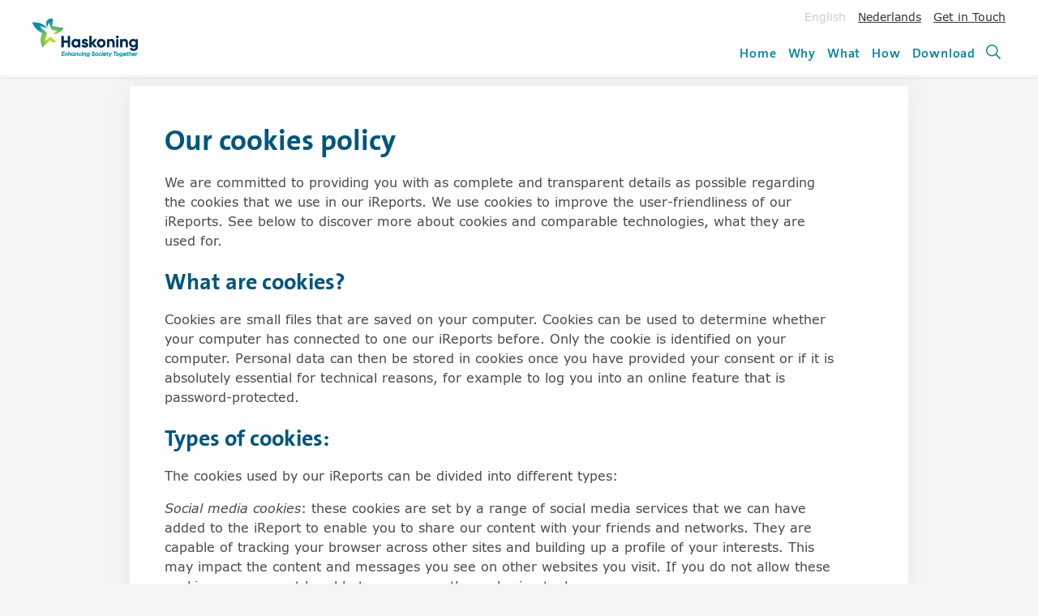

--- FILE ---
content_type: text/html; charset=utf-8
request_url: https://valuabledigitaltwins.ireport.royalhaskoningdhv.com/$cookies
body_size: 5481
content:



<!DOCTYPE html>
<html lang="en" prefix="og: http://ogp.me/ns#">
    <head itemscope itemtype="http://schema.org/WebSite">
        <meta charset="utf-8" />
        <meta http-equiv="x-ua-compatible" content="ie=edge" />
        <meta name="viewport" content="width=device-width, initial-scale=1.0" />
        <meta name="author" content="F19 - Digital First Reporting">
        <meta property="og:locale" content="en-GB" />
        <meta property="og:site_name" content="Valuable Digital Twins iReport Royal HaskoningDHV" />
        <meta property="og:title" content="Our cookies policy" />
            <meta property="og:description" content="What motivates businesses to build digital twins? Our report breaks down the main benefits of digital twins and how to accelerate the digital twin journey at your organisation. " />
        <meta property="og:type" content="website" />
        
        <title itemprop="name">Our cookies policy</title>
        <base href="/" />
        
        <!-- Remove legacy browser error (favicon ico missing). -->
        <link rel="shortcut icon" href="#">

            <link type="image/svg+xml" href="https://valuabledigitaltwins.ireport.royalhaskoningdhv.com/FbContent.ashx/pub_1000/Images/v2212131121/imgres_r0w192h192l90/favicon.svg" rel="icon">
        

        <link href="/bundles/style-lib.css?v=PPJOw3OLxXSSGXnV41QD9e-rMr0Gsm-CzQgWaM7_ElE1" rel="stylesheet"/>


        
        <link href="/bundles/style-frontend.css?v=EVsIF_qarxP_Iu1UW4QQXm2ctRXtzoIC2fcIUknhfPA1" rel="stylesheet"/>


        
        <link href="/Assets/dist/css/print.min.css" type="text/css" media="print" rel="stylesheet" />
        
    </head>
    <body class="ve-staticview_cookies template-rhdhv-2 ">
        <div class="a11y-skipto">
    <a class="a11y-skipto_url a11y-skipto_url--page-content" href="https://valuabledigitaltwins.ireport.royalhaskoningdhv.com/$cookies#page-content">Jump to main content.</a>

    
</div>

        

        <div class="page-wrapper js-pageWrapper">
            
<nav id="main-nav" class="nav js-siteNav" aria-label="Website navigation">
    <div class="container container--nav">
        <div class="nav-logos">

            <div class="nav_logo">
                <a class="nav_logo-url" href="/nl/" title="Article Introductie">
                    <h1 class="visually-hidden">Introductie</h1>
                        <img class="nav_logo-corp" src="https://valuabledigitaltwins.ireport.royalhaskoningdhv.com/FbContent.ashx/pub_1000/Images/v2507150931/imgres_r2w260h148l75/haskoning-logo.svg" alt="" />

                </a>
            </div>



        </div>
        
        <button type="button" id="btn_sitenav" class="btn btn-menu btn-devices js-btnMenu" aria-label="Open or close main menu." aria-expanded="false" aria-controls="page-nav" data-body-class="menu--open" data-focus-open="page-nav" data-focus-closed="btn_sitenav" data-focus-within="js-siteNav-wrapper">
            <span>menu &nbsp;</span>
            <span class="css-icon css-icon-menu"  aria-hidden="true">
                <span></span><span></span><span></span>
            </span>
        </button>

        <div id="page-nav" class="nav_mobile_wrapper js-siteNav-wrapper">

<div class="nav_meta">
English&#160; &#160;<a class="f-run-before f-run-after f-url f-url--external external" href="/nl/">Nederlands</a>&#160; &#160;<a class="f-run-before f-url" href="/#GetInTouch">Get in Touch</a>    </div>


<div class="nav_menu ">
<ul class="nav-list">
            <li class="nav-list_item ">
                <a class="nav-list_url" href="/home" aria-current="false">
                    Home

                </a>
            </li>
            <li class="nav-list_item ">
                <a class="nav-list_url" href="/why" aria-current="false">
                    Why

                </a>
            </li>
            <li class="nav-list_item ">
                <a class="nav-list_url" href="/what/definition/" aria-current="false">
                    What

                </a>
            </li>
            <li class="nav-list_item ">
                <a class="nav-list_url" href="/how/business-transformation-planning/" aria-current="false">
                    How

                </a>
            </li>
            <li class="nav-list_item ">
                <a class="nav-list_url" href="/download" aria-current="false">
                    Download

                </a>
            </li>


    <li class="nav-list_item ">
        <a class="nav-list_url nav-list_url--icon" href="/search/" title="Go to searchpage" aria-current="false">
            <svg class="svg-icon svg-icon-search" aria-hidden="true"><use href="/assets/dist/svg/svg-map.svg#tp-icon-search"></use></svg>
            <span class="visually-hidden">
                Search
                (new page, changes focus on searchfield when loaded)
            </span>
        </a>
    </li>
</ul>
</div>

        </div>

        
        



<!--
    Hidden for screenreaders, because with screenreaders you already can list
    headings on command. In NVDA this is 'h' for example.
-->
<nav class="anchor-nav anchor-nav--main js-anchorMain" aria-hidden="true">
    <!-- Added extra context in case aria-hidden is ignored -->
    <span class="visually-hidden">Navigate between headings</span>
    <ul class="anchor-nav_list"></ul>
</nav>
    </div>

        <div class="js-scroll-progress-bar-container f-scroll-progress-container">
        <div class="js-scroll-progress-bar f-scroll-progress"></div>
    </div>

</nav>

            



<main id="main-content" class="main-content main--page">
    <div class="container container--page">

        <div id="article-content" class="article-wrapper">
            <article id="page-content" class="article">
                <header class="article_header">
                    <h1 class="article_header-title">Our cookies policy</h1>
                </header>
                <p class="f-paragraph f-heading-after" data-id="0" data-content-type="paragraph">
We are committed to providing you with as complete and transparent details as possible regarding the cookies that we use in our iReports. We use cookies to improve the user-friendliness of our iReports. See below to discover more about cookies and comparable technologies, what they are used for.</p>            <h2 class="f-paragraph-before f-paragraph-after" data-id="1" data-content-type="heading">
                What are cookies?
            </h2>



<p class="f-paragraph f-heading-before f-heading-after" data-id="2" data-content-type="paragraph">
Cookies are small files that are saved on your computer. Cookies can be used to determine whether your computer has connected to one our iReports before. Only the cookie is identified on your computer. Personal data can then be stored in cookies once you have provided your consent or if it is absolutely essential for technical reasons, for example to log you into an online feature that is password-protected.</p>            <h2 class="f-paragraph-before f-paragraph-after" data-id="3" data-content-type="heading">
                Types of cookies:
            </h2>



<p class="f-paragraph f-heading-before f-paragraph-after" data-id="4" data-content-type="paragraph">
The cookies used by our iReports can be divided into different types:</p>
<p class="f-paragraph f-paragraph-before f-paragraph-after" data-id="5" data-content-type="paragraph">
<em>Social media cookies</em>: these cookies are set by a range of social media services that we can have added to the iReport to enable you to share our content with your friends and networks. They are capable of tracking your browser across other sites and building up a profile of your interests. This may impact the content and messages you see on other websites you visit. If you do not allow these cookies you may not be able to use or see these sharing tools.</p>
<p class="f-paragraph f-paragraph-before f-paragraph-after" data-id="6" data-content-type="paragraph">
<em>Performance cookies</em>: these cookies allow us to count visits and traffic sources so we can measure and improve the performance of our iReport. They help us to know which pages are the most and least popular and see how visitors move around the iReport. All information these cookies collect is aggregated and therefore anonymous. If you do not allow these cookies we will not know when you have visited our iReport, and will not be able to monitor its performance.</p>
<p class="f-paragraph f-paragraph-before f-paragraph-after" data-id="7" data-content-type="paragraph">
<em>Strictly necessary cookies</em>: these cookies are necessary for the iReport to function and cannot be switched off in our systems. They are usually only set in response to actions made by you which amount to a request for services, such as setting your privacy preferences, logging in or filling in forms. You can set your browser to block or alert you about these cookies, but some parts of the iReport will not then work. These cookies do not store any personally identifiable information.</p>
<p class="f-paragraph f-paragraph-before f-paragraph-after" data-id="8" data-content-type="paragraph">
<em>Functional cookies</em>: these cookies enable the iReport to provide enhanced functionality and personalisation. They may be set by us or by third party providers whose services we have added to our pages. If you do not allow these cookies then some or all of these services may not function properly.</p>
<p class="f-paragraph f-paragraph-before f-heading-after" data-id="9" data-content-type="paragraph">
<em>Targeting cookies</em>: these cookies may be set through our iReport by our advertising partners. They may be used by those companies to build a profile of your interests and show you relevant adverts on other sites. They do not store directly personal information, but are based on uniquely identifying your browser and internet device. If you do not allow these cookies, you will experience less targeted advertising.</p>            <h2 class="f-paragraph-before f-paragraph-after" data-id="10" data-content-type="heading">
                Cookie settings:
            </h2>



<p class="f-paragraph f-heading-before" data-id="11" data-content-type="paragraph">
When you encounter specific content blocks in this iReport, you were asked to accept our cookies. If you want to change your preferences: please visit our iReport in incognito/private mode. You will get the cookie settings pop-up again where you can choose &amp; select your preferences.</p>
            </article>
        </div>
    </div>
</main>





<footer class="footer ">
    <div class="container container--footer ">
                <div class="footer-part">
                                <div id="f_17de1f54-4a92-4114-a935-f2740310517d" class="f-area  f-area-after f-area-plain-after"  data-id="0" data-content-type="area">
            <h2 id="f_a1d5a6f5-28be-437d-943e-0ae8b9b34a36" class="f-area-after f-area-list-unordered-after" data-id="0_0" data-content-type="heading">
                Links
            </h2>


            <ul id="f_d10a0d72-7eca-469d-8e92-4d72f492cb84" class="f-list f-list--ul f-heading-before " data-id="0_1" data-content-type="list">
                    <li class="f-list_item ">
                        

<p id="f_587490d7-490e-45f6-8245-35516848650c" class="f-paragraph f-paragraph-after" data-id="0_1_0" data-content-type="paragraph">
<a href="/_disclaimer"  data-content-type="url-article" >Disclaimer</a></p>
                    </li>
                    <li class="f-list_item ">
                        

<p id="f_1d2bf6c0-7c09-4e02-9a7c-f3844a62f8cb" class="f-paragraph f-paragraph-before f-paragraph-after" data-id="0_1_1" data-content-type="paragraph">
<a href="https://www.royalhaskoningdhv.com/en-gb/privacy-statement?utm_source=ireport&amp;utm_medium=referral"  data-content-type="url" target="_blank">Privacy Statement</a></p>
                    </li>
                    <li class="f-list_item ">
                        

<p id="f_aeb93c75-64ea-4581-a01a-f598f45d6d4f" class="f-paragraph f-paragraph-before f-paragraph-after" data-id="0_1_2" data-content-type="paragraph">
<a href="/glossary"  data-content-type="url-article" >Glossary</a></p>
                    </li>
                    <li class="f-list_item ">
                        

<p id="f_89afa842-1cbf-44b9-9b3b-c7f7b7be12d1" class="f-paragraph f-paragraph-before" data-id="0_1_3" data-content-type="paragraph">
<a href="https://www.royalhaskoningdhv.com/en-gb/contact?utm_source=ireport&amp;utm_medium=referral"  data-content-type="url" target="_blank">Contact</a></p>
                    </li>
            </ul>
            </div>

                </div>
                <div class="footer-part">
                                <div id="f_7051f5c6-ec34-43cf-b43c-2d43fd02afeb" class="f-area  f-area-before f-area-plain-before f-area-after f-area-plain-after"  data-id="1" data-content-type="area">
            <h2 id="f_af89dcae-9f6e-4242-881d-1d216aeed511" class="f-area-after f-area-list-unordered-after" data-id="1_0" data-content-type="heading">
                <strong>Global Head Office</strong>
            </h2>


            <ul id="f_b4bee182-83ce-4daf-8ebb-ae562f44e91b" class="f-list f-list--ul f-heading-before " data-id="1_1" data-content-type="list">
                    <li class="f-list_item ">
                        

<p id="f_05de00e2-9af9-4cf7-985a-563cc2e02e4f" class="f-paragraph f-paragraph-after" data-id="1_1_0" data-content-type="paragraph">
Royal HaskoningDHV<br />P.O. Box 1132<br />3800 BC Amersfoort<br />The Netherlands</p>
                    </li>
                    <li class="f-list_item ">
                        

<p id="f_80d29439-28fc-4829-b04c-d8dfeaadca16" class="f-paragraph f-paragraph-before" data-id="1_1_1" data-content-type="paragraph">
<a href="tel:+31883482000"  data-content-type="url" >+31 88 348 20 00</a></p>
                    </li>
            </ul>
            </div>

                </div>
                <div class="footer-part">
                                <div id="f_548ea3c8-87d6-4979-a1d6-6f329e8179ee" class="f-area  f-area-before f-area-plain-before f-area-after f-area-plain-after"  data-id="2" data-content-type="area">
            </div>

                </div>
                <div class="footer-part">
                                <div id="f_7c5b2373-fff4-4780-b7f7-c9bb3f33dd2f" class="f-area  f-area-before f-area-plain-before"  data-id="3" data-content-type="area">
        <img class="f-image " data-content-type="image"
             alt=""
             
             
             sizes="(min-width: 1366px) 1310px, (min-width: 1024px) 960px, (min-width: 1px) 90vw, 100vw"
             srcset="https://valuabledigitaltwins.ireport.royalhaskoningdhv.com/FbContent.ashx/pub_1000/Images/v2110151037/imgres_r4w1600h1600l55/RHDHV_WS.png 2200w, 
https://valuabledigitaltwins.ireport.royalhaskoningdhv.com/FbContent.ashx/pub_1000/Images/v2110151037/imgres_r4w1600h1600l60/RHDHV_WS.png 1920w, 
https://valuabledigitaltwins.ireport.royalhaskoningdhv.com/FbContent.ashx/pub_1000/Images/v2110151037/imgres_r4w1600h1600l65/RHDHV_WS.png 1680w, 
https://valuabledigitaltwins.ireport.royalhaskoningdhv.com/FbContent.ashx/pub_1000/Images/v2110151037/imgres_r4w1440h1600l65/RHDHV_WS.png 1440w, 
https://valuabledigitaltwins.ireport.royalhaskoningdhv.com/FbContent.ashx/pub_1000/Images/v2110151037/imgres_r4w1280h1600l70/RHDHV_WS.png 1280w, 
https://valuabledigitaltwins.ireport.royalhaskoningdhv.com/FbContent.ashx/pub_1000/Images/v2110151037/imgres_r4w1024h1600l70/RHDHV_WS.png 1024w, 
https://valuabledigitaltwins.ireport.royalhaskoningdhv.com/FbContent.ashx/pub_1000/Images/v2110151037/imgres_r4w960h1600l72/RHDHV_WS.png 960w, 
https://valuabledigitaltwins.ireport.royalhaskoningdhv.com/FbContent.ashx/pub_1000/Images/v2110151037/imgres_r4w768h1440l72/RHDHV_WS.png 768w, 
https://valuabledigitaltwins.ireport.royalhaskoningdhv.com/FbContent.ashx/pub_1000/Images/v2110151037/imgres_r4w480h1280l72/RHDHV_WS.png 480w, 
https://valuabledigitaltwins.ireport.royalhaskoningdhv.com/FbContent.ashx/pub_1000/Images/v2110151037/imgres_r4w320h768l72/RHDHV_WS.png 320w"
             src="https://valuabledigitaltwins.ireport.royalhaskoningdhv.com/FbContent.ashx/pub_1000/Images/v2110151037/imgres_r4w1600h1366l65/RHDHV_WS.png"
             loading="lazy"
             data-ref-type="image"
             data-ref-publication="default"
             data-type-key="RHDHV_WS.png"
             data-id="3_0"
             style="--object-position: 50% 50%"
             data-large="https://valuabledigitaltwins.ireport.royalhaskoningdhv.com/FbContent.ashx/pub_1000/Images/v2110151037/imgres_r4w1600h1600l60/RHDHV_WS.png"
             data-filename="RHDHV_WS.png"
             data-title="Image in full width" />




            </div>

                </div>
    </div>
</footer>



            
        </div>

        <script src="/bundles/script-frontend.js?v=zr_BMvAfmw5c0mgXYlg2XpZ6Pb1KeMw1Qlg6a_7CvPc1"></script>


        
        <script defer src="/google/analytics"></script>
    </body>
</html>

--- FILE ---
content_type: image/svg+xml
request_url: https://valuabledigitaltwins.ireport.royalhaskoningdhv.com/FbContent.ashx/pub_1000/Images/v2507150931/imgres_r2w260h148l75/haskoning-logo.svg
body_size: 19463
content:
﻿<?xml version="1.0" encoding="utf-8"?>
<svg id="Layer_1" data-name="Layer 1" xmlns="http://www.w3.org/2000/svg" xmlns:xlink="http://www.w3.org/1999/xlink" viewBox="0 0 828.32 303" width="260" height="95" preserveAspectRatio="xMidYMid">
  <defs>
    <style>
      .cls-1 {
        fill: url(#radial-gradient-3);
      }

      .cls-2 {
        fill: url(#radial-gradient-2);
      }

      .cls-3 {
        fill: #009eab;
      }

      .cls-4 {
        fill: url(#radial-gradient);
      }

      .cls-5 {
        fill: #002e4f;
      }
    </style>
    <radialGradient id="radial-gradient" cx="874.54" cy="-212.92" fx="874.54" fy="-212.92" r="36.52" gradientTransform="translate(-3658.57 1104.54) scale(4.37)" gradientUnits="userSpaceOnUse">
      <stop offset=".29" stop-color="#bfd730" />
      <stop offset="1" stop-color="#0091ac" />
    </radialGradient>
    <radialGradient id="radial-gradient-2" cx="874.54" cy="-212.92" fx="874.54" fy="-212.92" r="36.52" xlink:href="#radial-gradient" />
    <radialGradient id="radial-gradient-3" cx="874.54" cy="-212.92" fx="874.54" fy="-212.92" r="36.52" xlink:href="#radial-gradient" />
  </defs>
  <g>
    <g>
      <path class="cls-4" d="M139.46,143.25l-39.54,33.66,11.32-65.36-59.17-54.6,65.4,18.86C68.5,19.18,0,30.81,0,30.81c0,0,16.64,57.32,79.9,83.72-20.67,36.16-17.05,73.53-2.32,110.4l60.66-54.48c2.64,3.17,7.4,7.89,16.48,11.56,8.5,3.44,20.3,5.12,33,.17l-48.26-38.92Z" />
      <path class="cls-2" d="M153.34,58.81l6.99-56.38c-15.78-5.59-31.09-1.06-41.18,9.02-14.29,14.26-15.86,38.98,0,54.56l7.1-40.92,23.56,60.01,43.19,12.45-28.88,24.83c56.88-5.47,79.96-47.01,79.96-47.01l-90.74-16.56Z" />
    </g>
    <g>
      <path class="cls-5" d="M295.31,136.58v88.85h-17.39v-36.81h-33v36.81h-17.52v-88.85h17.52v35.29h33v-35.29h17.39Z" />
      <path class="cls-5" d="M375.66,161.97v63.47h-16.37v-7.49c-4.57,5.71-11.42,9.27-20.69,9.27-16.88,0-30.85-14.6-30.85-33.51s13.96-33.51,30.85-33.51c9.27,0,16.12,3.55,20.69,9.27v-7.49h16.37ZM359.28,193.7c0-10.66-7.49-17.9-17.64-17.9s-17.52,7.23-17.52,17.9,7.49,17.9,17.52,17.9,17.64-7.24,17.64-17.9Z" />
      <path class="cls-5" d="M437.86,206.9c0,13.71-11.93,20.31-25.51,20.31-12.69,0-22.09-5.33-26.66-15.11l14.22-8c1.78,5.2,6.09,8.25,12.44,8.25,5.2,0,8.76-1.78,8.76-5.46,0-9.27-32.75-4.19-32.75-26.53,0-12.95,11.04-20.18,24.12-20.18,10.28,0,19.17,4.7,24.12,13.46l-13.96,7.62c-1.9-4.06-5.46-6.47-10.15-6.47-4.06,0-7.36,1.78-7.36,5.2,0,9.39,32.75,3.55,32.75,26.91Z" />
      <path class="cls-5" d="M487.87,225.43l-23.1-28.81v28.81h-16.37v-88.85h16.37v53.31l21.83-27.93h19.55l-25.51,31.35,26.28,32.11h-19.04Z" />
      <path class="cls-5" d="M507.17,193.7c0-18.91,14.85-33.51,33.51-33.51s33.64,14.6,33.64,33.51-14.98,33.51-33.64,33.51-33.51-14.6-33.51-33.51ZM557.94,193.7c0-10.28-7.49-17.52-17.26-17.52s-17.14,7.23-17.14,17.52,7.49,17.52,17.14,17.52,17.26-7.23,17.26-17.52Z" />
      <path class="cls-5" d="M645.15,186.47v38.97h-16.38v-36.94c0-8.63-5.2-13.07-12.57-13.07-8,0-13.96,4.7-13.96,15.74v34.27h-16.37v-63.47h16.37v7.11c3.81-5.71,10.41-8.89,18.91-8.89,13.46,0,23.99,9.39,23.99,26.28Z" />
      <path class="cls-5" d="M657.21,144.32c0-5.46,4.57-10.15,10.03-10.15s10.15,4.7,10.15,10.15-4.57,10.03-10.15,10.03-10.03-4.57-10.03-10.03ZM659.11,161.97h16.37v63.47h-16.37v-63.47Z" />
      <path class="cls-5" d="M749.74,186.47v38.97h-16.37v-36.94c0-8.63-5.2-13.07-12.57-13.07-8,0-13.96,4.7-13.96,15.74v34.27h-16.37v-63.47h16.37v7.11c3.81-5.71,10.41-8.89,18.91-8.89,13.46,0,23.99,9.39,23.99,26.28Z" />
      <path class="cls-5" d="M828.32,161.97v60.42c0,20.82-16.37,30.21-33.13,30.21-13.58,0-24.5-5.21-30.08-15.49l13.96-8c2.67,4.95,6.85,8.89,16.63,8.89,10.28,0,16.63-5.59,16.63-15.61v-6.86c-4.44,5.97-11.3,9.65-20.31,9.65-18.02,0-31.61-14.6-31.61-32.5s13.58-32.5,31.61-32.5c9.01,0,15.87,3.68,20.31,9.65v-7.87h15.99ZM812.32,192.68c0-10.03-7.49-17.26-17.77-17.26s-17.77,7.24-17.77,17.26,7.49,17.39,17.77,17.39,17.77-7.24,17.77-17.39Z" />
      <g>
        <path class="cls-3" d="M238.02,265.73l-1.49,8.45h12.99l-.88,5.01h-12.99l-1.58,8.82h14.43l-.93,5.11h-19.73l5.71-32.49h19.49l-.88,5.11h-14.16Z" />
        <path class="cls-3" d="M275.76,278.86l-2.51,14.25h-5.01l2.41-13.74c.6-3.57-1.02-5.38-4.27-5.38s-6.03,1.76-6.96,6.08l-2.27,13.04h-5.01l4.08-23.21h5.01l-.51,2.78c2-2.32,4.73-3.39,7.57-3.39,5.2,0,8.49,3.57,7.47,9.56Z" />
        <path class="cls-3" d="M302.17,278.86l-2.51,14.25h-5.01l2.41-13.74c.6-3.57-1.02-5.38-4.27-5.38s-6.08,1.76-6.96,6.22l-2.27,12.9h-5.01l5.71-32.49h5.01l-2.13,12.07c2-2.32,4.73-3.39,7.57-3.39,5.2,0,8.49,3.57,7.47,9.56Z" />
        <path class="cls-3" d="M332.49,269.9l-4.08,23.21h-5.01l.46-2.74c-2.04,2.09-4.87,3.34-8.49,3.34-6.96,0-10.77-6.17-9.56-12.72,1.25-6.91,6.68-11.7,13.18-11.7,3.57,0,6.31,1.58,7.84,4.36l.65-3.76h5.01ZM325.29,282.34l.23-1.35c.46-4.46-2.51-6.91-6.26-6.91s-7.61,2.55-8.45,7.29c-.74,4.32,1.81,7.57,6.03,7.57,3.94,0,7.43-2.65,8.45-6.59Z" />
        <path class="cls-3" d="M357.88,278.86l-2.51,14.25h-5.01l2.41-13.74c.6-3.57-1.02-5.38-4.27-5.38s-6.03,1.76-6.96,6.08l-2.27,13.04h-5.01l4.08-23.21h5.01l-.51,2.78c2-2.32,4.73-3.39,7.57-3.39,5.2,0,8.49,3.57,7.47,9.56Z" />
        <path class="cls-3" d="M361.51,281c1.16-6.82,6.96-11.7,13.97-11.7,4.78,0,8.26,2.41,9.65,6.03l-4.5,2.32c-.84-2.13-2.78-3.44-5.62-3.44-4.13,0-7.75,2.92-8.49,7.15-.7,4.18,1.76,7.43,5.94,7.43,2.78,0,5.2-1.44,6.64-3.62l4.04,2.6c-2.41,3.9-6.64,5.94-11.19,5.94-7.1,0-11.6-5.71-10.44-12.72Z" />
        <path class="cls-3" d="M389.78,269.9h5.01l-4.08,23.21h-5.01l4.08-23.21ZM390.24,263.22c.28-1.72,1.9-3.2,3.71-3.2s3.02,1.44,2.69,3.2c-.28,1.72-1.86,3.2-3.76,3.2s-2.92-1.49-2.64-3.2Z" />
        <path class="cls-3" d="M420.13,278.86l-2.51,14.25h-5.01l2.41-13.74c.6-3.57-1.02-5.38-4.27-5.38s-6.03,1.76-6.96,6.08l-2.27,13.04h-5.01l4.08-23.21h5.01l-.51,2.78c2-2.32,4.73-3.39,7.57-3.39,5.2,0,8.49,3.57,7.47,9.56Z" />
        <path class="cls-3" d="M450.49,269.9l-3.9,22.14c-1.35,7.7-6.87,10.95-13.37,10.95-5.01,0-8.86-1.95-10.54-5.62l4.5-2.32c.84,1.9,2.69,3.39,6.36,3.39,4.5,0,7.38-2.27,8.12-6.41l.42-2.41c-2.04,2.23-4.87,3.62-8.4,3.62-7.29,0-10.95-5.89-9.88-12.48,1.07-6.55,6.5-11.46,12.99-11.46,3.67,0,6.59,1.62,8.08,4.5l.7-3.9h4.92ZM443.53,281.42c.88-4.69-2.32-7.38-6.22-7.38s-7.8,2.69-8.49,7.1c-.7,4.27,1.86,7.38,6.17,7.38s7.75-2.83,8.54-7.1Z" />
        <path class="cls-3" d="M463.63,285.73l4.83-2.51c.7,3.16,2.97,5.34,7.38,5.34,3.85,0,6.17-1.67,6.68-4.08.7-3.11-2.46-4.27-6.22-5.52-4.83-1.62-9.56-4.13-8.4-10.35,1.07-5.99,6.5-8.59,11.56-8.59,5.48,0,9.1,2.92,10.58,7.1l-4.69,2.46c-.98-2.55-2.74-4.41-6.31-4.41-2.88,0-5.24,1.39-5.75,3.81-.65,3.06,2.32,4.27,6.03,5.57,4.32,1.53,9.93,3.62,8.63,10.44-1.07,5.85-6.17,8.73-12.48,8.73s-10.63-3.11-11.84-7.98Z" />
        <path class="cls-3" d="M491.9,280.9c1.3-6.96,7.29-11.6,14.16-11.6s11.37,5.66,10.16,12.67c-1.25,7.05-7.33,11.74-13.83,11.74-7.33,0-11.84-5.71-10.49-12.81ZM511.26,281.42c.83-4.6-2.14-7.24-5.89-7.24s-7.61,2.65-8.45,7.33c-.79,4.69,2.04,7.33,5.85,7.33s7.66-2.65,8.49-7.43Z" />
        <path class="cls-3" d="M519.66,281c1.16-6.82,6.96-11.7,13.97-11.7,4.78,0,8.26,2.41,9.65,6.03l-4.5,2.32c-.84-2.13-2.78-3.44-5.62-3.44-4.13,0-7.75,2.92-8.49,7.15-.7,4.18,1.76,7.43,5.94,7.43,2.78,0,5.2-1.44,6.64-3.62l4.04,2.6c-2.41,3.9-6.64,5.94-11.19,5.94-7.1,0-11.6-5.71-10.44-12.72Z" />
        <path class="cls-3" d="M547.93,269.9h5.01l-4.08,23.21h-5.01l4.08-23.21ZM548.4,263.22c.28-1.72,1.9-3.2,3.71-3.2s3.02,1.44,2.69,3.2c-.28,1.72-1.86,3.2-3.76,3.2s-2.92-1.49-2.64-3.2Z" />
        <path class="cls-3" d="M579.36,281.56c-.09.37-.33,1.39-.56,2.09h-18.47c.09,3.71,2.74,5.48,6.27,5.48,2.74,0,5.01-1.07,6.54-2.92l3.67,2.79c-2.51,3.11-6.36,4.73-10.63,4.73-7.61,0-11.84-5.66-10.67-12.67,1.16-6.78,6.96-11.74,13.83-11.74s11.32,5.48,10.03,12.25ZM574.62,279.51c.05-3.99-2.41-5.66-5.62-5.66-3.67,0-6.64,2.13-7.98,5.66h13.6Z" />
        <path class="cls-3" d="M589.48,285.87c-.51,3.02,1.58,2.97,5.29,2.74l-.79,4.5c-7.24.93-10.58-1.21-9.51-7.24l1.95-11.14h-4.27l.88-4.83h4.27l.88-5.01,5.24-1.49-1.16,6.5h5.8l-.88,4.83h-5.75l-1.95,11.14Z" />
        <path class="cls-3" d="M624.06,269.9l-13.13,23.95c-3.48,6.45-7.75,8.86-12.81,8.54l.84-4.69c3.16.19,4.97-1.3,6.73-4.46l.42-.65-5.71-22.7h5.15l3.99,17.03,8.96-17.03h5.57Z" />
        <path class="cls-3" d="M661.01,265.73h-9.14l-4.83,27.38h-5.34l4.83-27.38h-9.19l.88-5.11h23.67l-.88,5.11Z" />
        <path class="cls-3" d="M656.51,280.9c1.3-6.96,7.29-11.6,14.16-11.6s11.37,5.66,10.16,12.67c-1.25,7.05-7.33,11.74-13.83,11.74-7.33,0-11.84-5.71-10.49-12.81ZM675.87,281.42c.83-4.6-2.14-7.24-5.9-7.24s-7.61,2.65-8.45,7.33c-.79,4.69,2.04,7.33,5.85,7.33s7.66-2.65,8.49-7.43Z" />
        <path class="cls-3" d="M711.01,269.9l-3.9,22.14c-1.35,7.7-6.87,10.95-13.37,10.95-5.01,0-8.86-1.95-10.54-5.62l4.5-2.32c.84,1.9,2.69,3.39,6.36,3.39,4.5,0,7.38-2.27,8.12-6.41l.42-2.41c-2.04,2.23-4.87,3.62-8.4,3.62-7.29,0-10.95-5.89-9.88-12.48,1.07-6.55,6.5-11.46,12.99-11.46,3.67,0,6.59,1.62,8.08,4.5l.7-3.9h4.92ZM704.04,281.42c.88-4.69-2.32-7.38-6.22-7.38s-7.8,2.69-8.49,7.1c-.7,4.27,1.86,7.38,6.17,7.38s7.75-2.83,8.54-7.1Z" />
        <path class="cls-3" d="M737.47,281.56c-.09.37-.33,1.39-.56,2.09h-18.47c.09,3.71,2.74,5.48,6.27,5.48,2.74,0,5.01-1.07,6.54-2.92l3.67,2.79c-2.51,3.11-6.36,4.73-10.63,4.73-7.61,0-11.84-5.66-10.67-12.67,1.16-6.78,6.96-11.74,13.83-11.74s11.32,5.48,10.03,12.25ZM732.73,279.51c.05-3.99-2.41-5.66-5.62-5.66-3.67,0-6.64,2.13-7.98,5.66h13.6Z" />
        <path class="cls-3" d="M747.59,285.87c-.51,3.02,1.58,2.97,5.29,2.74l-.79,4.5c-7.24.93-10.58-1.21-9.51-7.24l1.95-11.14h-4.27l.88-4.83h4.27l.88-5.01,5.24-1.49-1.16,6.5h5.8l-.88,4.83h-5.75l-1.95,11.14Z" />
        <path class="cls-3" d="M780.27,278.86l-2.51,14.25h-5.01l2.41-13.74c.6-3.57-1.02-5.38-4.27-5.38s-6.08,1.76-6.96,6.22l-2.27,12.9h-5.01l5.71-32.49h5.01l-2.13,12.07c2-2.32,4.73-3.39,7.57-3.39,5.2,0,8.49,3.57,7.47,9.56Z" />
        <path class="cls-3" d="M807.75,281.56c-.09.37-.33,1.39-.56,2.09h-18.47c.09,3.71,2.74,5.48,6.27,5.48,2.74,0,5.01-1.07,6.54-2.92l3.67,2.79c-2.51,3.11-6.36,4.73-10.63,4.73-7.61,0-11.84-5.66-10.67-12.67,1.16-6.78,6.96-11.74,13.83-11.74s11.32,5.48,10.03,12.25ZM803.02,279.51c.05-3.99-2.41-5.66-5.62-5.66-3.67,0-6.64,2.13-7.98,5.66h13.6Z" />
        <path class="cls-3" d="M826.32,269.49l-.98,5.43c-3.06-.23-7.05,1.11-8.17,5.89l-2.18,12.3h-5.01l4.08-23.21h5.01l-.6,3.48c2-2.92,4.87-3.99,7.84-3.9Z" />
      </g>
    </g>
  </g>
  <g>
    <g>
      <path class="cls-4" d="M139.46,143.25l-39.54,33.66,11.32-65.36-59.17-54.6,65.4,18.86C68.5,19.18,0,30.81,0,30.81c0,0,16.64,57.32,79.9,83.72-20.67,36.16-17.05,73.53-2.32,110.4l60.66-54.48c2.64,3.17,7.4,7.89,16.48,11.56,8.5,3.44,20.3,5.12,33,.17l-48.26-38.92Z" />
      <path class="cls-1" d="M153.34,58.81l6.99-56.38c-15.78-5.59-31.09-1.06-41.18,9.02-14.29,14.26-15.86,38.98,0,54.56l7.1-40.92,23.56,60.01,43.19,12.45-28.88,24.83c56.88-5.47,79.96-47.01,79.96-47.01l-90.74-16.56Z" />
    </g>
    <g>
      <path class="cls-5" d="M295.31,136.58v88.85h-17.39v-36.81h-33v36.81h-17.52v-88.85h17.52v35.29h33v-35.29h17.39Z" />
      <path class="cls-5" d="M375.66,161.97v63.47h-16.37v-7.49c-4.57,5.71-11.42,9.27-20.69,9.27-16.88,0-30.85-14.6-30.85-33.51s13.96-33.51,30.85-33.51c9.27,0,16.12,3.55,20.69,9.27v-7.49h16.37ZM359.28,193.7c0-10.66-7.49-17.9-17.64-17.9s-17.52,7.23-17.52,17.9,7.49,17.9,17.52,17.9,17.64-7.24,17.64-17.9Z" />
      <path class="cls-5" d="M437.86,206.9c0,13.71-11.93,20.31-25.51,20.31-12.69,0-22.09-5.33-26.66-15.11l14.22-8c1.78,5.2,6.09,8.25,12.44,8.25,5.2,0,8.76-1.78,8.76-5.46,0-9.27-32.75-4.19-32.75-26.53,0-12.95,11.04-20.18,24.12-20.18,10.28,0,19.17,4.7,24.12,13.46l-13.96,7.62c-1.9-4.06-5.46-6.47-10.15-6.47-4.06,0-7.36,1.78-7.36,5.2,0,9.39,32.75,3.55,32.75,26.91Z" />
      <path class="cls-5" d="M487.87,225.43l-23.1-28.81v28.81h-16.37v-88.85h16.37v53.31l21.83-27.93h19.55l-25.51,31.35,26.28,32.11h-19.04Z" />
      <path class="cls-5" d="M507.17,193.7c0-18.91,14.85-33.51,33.51-33.51s33.64,14.6,33.64,33.51-14.98,33.51-33.64,33.51-33.51-14.6-33.51-33.51ZM557.94,193.7c0-10.28-7.49-17.52-17.26-17.52s-17.14,7.23-17.14,17.52,7.49,17.52,17.14,17.52,17.26-7.23,17.26-17.52Z" />
      <path class="cls-5" d="M645.15,186.47v38.97h-16.38v-36.94c0-8.63-5.2-13.07-12.57-13.07-8,0-13.96,4.7-13.96,15.74v34.27h-16.37v-63.47h16.37v7.11c3.81-5.71,10.41-8.89,18.91-8.89,13.46,0,23.99,9.39,23.99,26.28Z" />
      <path class="cls-5" d="M657.21,144.32c0-5.46,4.57-10.15,10.03-10.15s10.15,4.7,10.15,10.15-4.57,10.03-10.15,10.03-10.03-4.57-10.03-10.03ZM659.11,161.97h16.37v63.47h-16.37v-63.47Z" />
      <path class="cls-5" d="M749.74,186.47v38.97h-16.37v-36.94c0-8.63-5.2-13.07-12.57-13.07-8,0-13.96,4.7-13.96,15.74v34.27h-16.37v-63.47h16.37v7.11c3.81-5.71,10.41-8.89,18.91-8.89,13.46,0,23.99,9.39,23.99,26.28Z" />
      <path class="cls-5" d="M828.32,161.97v60.42c0,20.82-16.37,30.21-33.13,30.21-13.58,0-24.5-5.21-30.08-15.49l13.96-8c2.67,4.95,6.85,8.89,16.63,8.89,10.28,0,16.63-5.59,16.63-15.61v-6.86c-4.44,5.97-11.3,9.65-20.31,9.65-18.02,0-31.61-14.6-31.61-32.5s13.58-32.5,31.61-32.5c9.01,0,15.87,3.68,20.31,9.65v-7.87h15.99ZM812.32,192.68c0-10.03-7.49-17.26-17.77-17.26s-17.77,7.24-17.77,17.26,7.49,17.39,17.77,17.39,17.77-7.24,17.77-17.39Z" />
      <g>
        <path class="cls-3" d="M238.02,265.73l-1.49,8.45h12.99l-.88,5.01h-12.99l-1.58,8.82h14.43l-.93,5.11h-19.73l5.71-32.49h19.49l-.88,5.11h-14.16Z" />
        <path class="cls-3" d="M275.76,278.86l-2.51,14.25h-5.01l2.41-13.74c.6-3.57-1.02-5.38-4.27-5.38s-6.03,1.76-6.96,6.08l-2.27,13.04h-5.01l4.08-23.21h5.01l-.51,2.78c2-2.32,4.73-3.39,7.57-3.39,5.2,0,8.49,3.57,7.47,9.56Z" />
        <path class="cls-3" d="M302.17,278.86l-2.51,14.25h-5.01l2.41-13.74c.6-3.57-1.02-5.38-4.27-5.38s-6.08,1.76-6.96,6.22l-2.27,12.9h-5.01l5.71-32.49h5.01l-2.13,12.07c2-2.32,4.73-3.39,7.57-3.39,5.2,0,8.49,3.57,7.47,9.56Z" />
        <path class="cls-3" d="M332.49,269.9l-4.08,23.21h-5.01l.46-2.74c-2.04,2.09-4.87,3.34-8.49,3.34-6.96,0-10.77-6.17-9.56-12.72,1.25-6.91,6.68-11.7,13.18-11.7,3.57,0,6.31,1.58,7.84,4.36l.65-3.76h5.01ZM325.29,282.34l.23-1.35c.46-4.46-2.51-6.91-6.26-6.91s-7.61,2.55-8.45,7.29c-.74,4.32,1.81,7.57,6.03,7.57,3.94,0,7.43-2.65,8.45-6.59Z" />
        <path class="cls-3" d="M357.88,278.86l-2.51,14.25h-5.01l2.41-13.74c.6-3.57-1.02-5.38-4.27-5.38s-6.03,1.76-6.96,6.08l-2.27,13.04h-5.01l4.08-23.21h5.01l-.51,2.78c2-2.32,4.73-3.39,7.57-3.39,5.2,0,8.49,3.57,7.47,9.56Z" />
        <path class="cls-3" d="M361.51,281c1.16-6.82,6.96-11.7,13.97-11.7,4.78,0,8.26,2.41,9.65,6.03l-4.5,2.32c-.84-2.13-2.78-3.44-5.62-3.44-4.13,0-7.75,2.92-8.49,7.15-.7,4.18,1.76,7.43,5.94,7.43,2.78,0,5.2-1.44,6.64-3.62l4.04,2.6c-2.41,3.9-6.64,5.94-11.19,5.94-7.1,0-11.6-5.71-10.44-12.72Z" />
        <path class="cls-3" d="M389.78,269.9h5.01l-4.08,23.21h-5.01l4.08-23.21ZM390.24,263.22c.28-1.72,1.9-3.2,3.71-3.2s3.02,1.44,2.69,3.2c-.28,1.72-1.86,3.2-3.76,3.2s-2.92-1.49-2.64-3.2Z" />
        <path class="cls-3" d="M420.13,278.86l-2.51,14.25h-5.01l2.41-13.74c.6-3.57-1.02-5.38-4.27-5.38s-6.03,1.76-6.96,6.08l-2.27,13.04h-5.01l4.08-23.21h5.01l-.51,2.78c2-2.32,4.73-3.39,7.57-3.39,5.2,0,8.49,3.57,7.47,9.56Z" />
        <path class="cls-3" d="M450.49,269.9l-3.9,22.14c-1.35,7.7-6.87,10.95-13.37,10.95-5.01,0-8.86-1.95-10.54-5.62l4.5-2.32c.84,1.9,2.69,3.39,6.36,3.39,4.5,0,7.38-2.27,8.12-6.41l.42-2.41c-2.04,2.23-4.87,3.62-8.4,3.62-7.29,0-10.95-5.89-9.88-12.48,1.07-6.55,6.5-11.46,12.99-11.46,3.67,0,6.59,1.62,8.08,4.5l.7-3.9h4.92ZM443.53,281.42c.88-4.69-2.32-7.38-6.22-7.38s-7.8,2.69-8.49,7.1c-.7,4.27,1.86,7.38,6.17,7.38s7.75-2.83,8.54-7.1Z" />
        <path class="cls-3" d="M463.63,285.73l4.83-2.51c.7,3.16,2.97,5.34,7.38,5.34,3.85,0,6.17-1.67,6.68-4.08.7-3.11-2.46-4.27-6.22-5.52-4.83-1.62-9.56-4.13-8.4-10.35,1.07-5.99,6.5-8.59,11.56-8.59,5.48,0,9.1,2.92,10.58,7.1l-4.69,2.46c-.98-2.55-2.74-4.41-6.31-4.41-2.88,0-5.24,1.39-5.75,3.81-.65,3.06,2.32,4.27,6.03,5.57,4.32,1.53,9.93,3.62,8.63,10.44-1.07,5.85-6.17,8.73-12.48,8.73s-10.63-3.11-11.84-7.98Z" />
        <path class="cls-3" d="M491.9,280.9c1.3-6.96,7.29-11.6,14.16-11.6s11.37,5.66,10.16,12.67c-1.25,7.05-7.33,11.74-13.83,11.74-7.33,0-11.84-5.71-10.49-12.81ZM511.26,281.42c.83-4.6-2.14-7.24-5.89-7.24s-7.61,2.65-8.45,7.33c-.79,4.69,2.04,7.33,5.85,7.33s7.66-2.65,8.49-7.43Z" />
        <path class="cls-3" d="M519.66,281c1.16-6.82,6.96-11.7,13.97-11.7,4.78,0,8.26,2.41,9.65,6.03l-4.5,2.32c-.84-2.13-2.78-3.44-5.62-3.44-4.13,0-7.75,2.92-8.49,7.15-.7,4.18,1.76,7.43,5.94,7.43,2.78,0,5.2-1.44,6.64-3.62l4.04,2.6c-2.41,3.9-6.64,5.94-11.19,5.94-7.1,0-11.6-5.71-10.44-12.72Z" />
        <path class="cls-3" d="M547.93,269.9h5.01l-4.08,23.21h-5.01l4.08-23.21ZM548.4,263.22c.28-1.72,1.9-3.2,3.71-3.2s3.02,1.44,2.69,3.2c-.28,1.72-1.86,3.2-3.76,3.2s-2.92-1.49-2.64-3.2Z" />
        <path class="cls-3" d="M579.36,281.56c-.09.37-.33,1.39-.56,2.09h-18.47c.09,3.71,2.74,5.48,6.27,5.48,2.74,0,5.01-1.07,6.54-2.92l3.67,2.79c-2.51,3.11-6.36,4.73-10.63,4.73-7.61,0-11.84-5.66-10.67-12.67,1.16-6.78,6.96-11.74,13.83-11.74s11.32,5.48,10.03,12.25ZM574.62,279.51c.05-3.99-2.41-5.66-5.62-5.66-3.67,0-6.64,2.13-7.98,5.66h13.6Z" />
        <path class="cls-3" d="M589.48,285.87c-.51,3.02,1.58,2.97,5.29,2.74l-.79,4.5c-7.24.93-10.58-1.21-9.51-7.24l1.95-11.14h-4.27l.88-4.83h4.27l.88-5.01,5.24-1.49-1.16,6.5h5.8l-.88,4.83h-5.75l-1.95,11.14Z" />
        <path class="cls-3" d="M624.06,269.9l-13.13,23.95c-3.48,6.45-7.75,8.86-12.81,8.54l.84-4.69c3.16.19,4.97-1.3,6.73-4.46l.42-.65-5.71-22.7h5.15l3.99,17.03,8.96-17.03h5.57Z" />
        <path class="cls-3" d="M661.01,265.73h-9.14l-4.83,27.38h-5.34l4.83-27.38h-9.19l.88-5.11h23.67l-.88,5.11Z" />
        <path class="cls-3" d="M656.51,280.9c1.3-6.96,7.29-11.6,14.16-11.6s11.37,5.66,10.16,12.67c-1.25,7.05-7.33,11.74-13.83,11.74-7.33,0-11.84-5.71-10.49-12.81ZM675.87,281.42c.83-4.6-2.14-7.24-5.9-7.24s-7.61,2.65-8.45,7.33c-.79,4.69,2.04,7.33,5.85,7.33s7.66-2.65,8.49-7.43Z" />
        <path class="cls-3" d="M711.01,269.9l-3.9,22.14c-1.35,7.7-6.87,10.95-13.37,10.95-5.01,0-8.86-1.95-10.54-5.62l4.5-2.32c.84,1.9,2.69,3.39,6.36,3.39,4.5,0,7.38-2.27,8.12-6.41l.42-2.41c-2.04,2.23-4.87,3.62-8.4,3.62-7.29,0-10.95-5.89-9.88-12.48,1.07-6.55,6.5-11.46,12.99-11.46,3.67,0,6.59,1.62,8.08,4.5l.7-3.9h4.92ZM704.04,281.42c.88-4.69-2.32-7.38-6.22-7.38s-7.8,2.69-8.49,7.1c-.7,4.27,1.86,7.38,6.17,7.38s7.75-2.83,8.54-7.1Z" />
        <path class="cls-3" d="M737.47,281.56c-.09.37-.33,1.39-.56,2.09h-18.47c.09,3.71,2.74,5.48,6.27,5.48,2.74,0,5.01-1.07,6.54-2.92l3.67,2.79c-2.51,3.11-6.36,4.73-10.63,4.73-7.61,0-11.84-5.66-10.67-12.67,1.16-6.78,6.96-11.74,13.83-11.74s11.32,5.48,10.03,12.25ZM732.73,279.51c.05-3.99-2.41-5.66-5.62-5.66-3.67,0-6.64,2.13-7.98,5.66h13.6Z" />
        <path class="cls-3" d="M747.59,285.87c-.51,3.02,1.58,2.97,5.29,2.74l-.79,4.5c-7.24.93-10.58-1.21-9.51-7.24l1.95-11.14h-4.27l.88-4.83h4.27l.88-5.01,5.24-1.49-1.16,6.5h5.8l-.88,4.83h-5.75l-1.95,11.14Z" />
        <path class="cls-3" d="M780.27,278.86l-2.51,14.25h-5.01l2.41-13.74c.6-3.57-1.02-5.38-4.27-5.38s-6.08,1.76-6.96,6.22l-2.27,12.9h-5.01l5.71-32.49h5.01l-2.13,12.07c2-2.32,4.73-3.39,7.57-3.39,5.2,0,8.49,3.57,7.47,9.56Z" />
        <path class="cls-3" d="M807.75,281.56c-.09.37-.33,1.39-.56,2.09h-18.47c.09,3.71,2.74,5.48,6.27,5.48,2.74,0,5.01-1.07,6.54-2.92l3.67,2.79c-2.51,3.11-6.36,4.73-10.63,4.73-7.61,0-11.84-5.66-10.67-12.67,1.16-6.78,6.96-11.74,13.83-11.74s11.32,5.48,10.03,12.25ZM803.02,279.51c.05-3.99-2.41-5.66-5.62-5.66-3.67,0-6.64,2.13-7.98,5.66h13.6Z" />
        <path class="cls-3" d="M826.32,269.49l-.98,5.43c-3.06-.23-7.05,1.11-8.17,5.89l-2.18,12.3h-5.01l4.08-23.21h5.01l-.6,3.48c2-2.92,4.87-3.99,7.84-3.9Z" />
      </g>
    </g>
  </g>
</svg>

--- FILE ---
content_type: application/javascript; charset=utf-8
request_url: https://valuabledigitaltwins.ireport.royalhaskoningdhv.com/bundles/script-frontend.js?v=zr_BMvAfmw5c0mgXYlg2XpZ6Pb1KeMw1Qlg6a_7CvPc1
body_size: 118313
content:
!function(e,t){"use strict";"object"==typeof module&&"object"==typeof module.exports?module.exports=e.document?t(e,!0):function(e){if(e.document)return t(e);throw new Error("jQuery requires a window with a document")}:t(e)}("undefined"!=typeof window?window:this,function(E,I){"use strict";function y(e){return"function"==typeof e&&"number"!=typeof e.nodeType}function g(e){return null!=e&&e===e.window}var t=[],_=Object.getPrototypeOf,a=t.slice,z=t.flat?function(e){return t.flat.call(e)}:function(e){return t.concat.apply([],e)},H=t.push,R=t.indexOf,F={},W=F.toString,B=F.hasOwnProperty,U=B.toString,V=U.call(Object),m={},C=E.document,$={type:!0,src:!0,nonce:!0,noModule:!0};function X(e,t,n){var i,o,r=(n=n||C).createElement("script");if(r.text=e,t)for(i in $)(o=t[i]||t.getAttribute&&t.getAttribute(i))&&r.setAttribute(i,o);n.head.appendChild(r).parentNode.removeChild(r)}function h(e){return null==e?e+"":"object"==typeof e||"function"==typeof e?F[W.call(e)]||"object":typeof e}var e="3.5.0",S=function(e,t){return new S.fn.init(e,t)};function G(e){var t=!!e&&"length"in e&&e.length,n=h(e);return!y(e)&&!g(e)&&("array"===n||0===t||"number"==typeof t&&0<t&&t-1 in e)}S.fn=S.prototype={jquery:e,constructor:S,length:0,toArray:function(){return a.call(this)},get:function(e){return null==e?a.call(this):e<0?this[e+this.length]:this[e]},pushStack:function(e){e=S.merge(this.constructor(),e);return e.prevObject=this,e},each:function(e){return S.each(this,e)},map:function(n){return this.pushStack(S.map(this,function(e,t){return n.call(e,t,e)}))},slice:function(){return this.pushStack(a.apply(this,arguments))},first:function(){return this.eq(0)},last:function(){return this.eq(-1)},even:function(){return this.pushStack(S.grep(this,function(e,t){return(t+1)%2}))},odd:function(){return this.pushStack(S.grep(this,function(e,t){return t%2}))},eq:function(e){var t=this.length,e=+e+(e<0?t:0);return this.pushStack(0<=e&&e<t?[this[e]]:[])},end:function(){return this.prevObject||this.constructor()},push:H,sort:t.sort,splice:t.splice},S.extend=S.fn.extend=function(){var e,t,n,i,o,r=arguments[0]||{},s=1,a=arguments.length,l=!1;for("boolean"==typeof r&&(l=r,r=arguments[s]||{},s++),"object"==typeof r||y(r)||(r={}),s===a&&(r=this,s--);s<a;s++)if(null!=(e=arguments[s]))for(t in e)n=e[t],"__proto__"!==t&&r!==n&&(l&&n&&(S.isPlainObject(n)||(i=Array.isArray(n)))?(o=r[t],o=i&&!Array.isArray(o)?[]:i||S.isPlainObject(o)?o:{},i=!1,r[t]=S.extend(l,o,n)):void 0!==n&&(r[t]=n));return r},S.extend({expando:"jQuery"+(e+Math.random()).replace(/\D/g,""),isReady:!0,error:function(e){throw new Error(e)},noop:function(){},isPlainObject:function(e){return!(!e||"[object Object]"!==W.call(e)||(e=_(e))&&("function"!=typeof(e=B.call(e,"constructor")&&e.constructor)||U.call(e)!==V))},isEmptyObject:function(e){for(var t in e)return!1;return!0},globalEval:function(e,t,n){X(e,{nonce:t&&t.nonce},n)},each:function(e,t){var n,i=0;if(G(e))for(n=e.length;i<n&&!1!==t.call(e[i],i,e[i]);i++);else for(i in e)if(!1===t.call(e[i],i,e[i]))break;return e},makeArray:function(e,t){t=t||[];return null!=e&&(G(Object(e))?S.merge(t,"string"==typeof e?[e]:e):H.call(t,e)),t},inArray:function(e,t,n){return null==t?-1:R.call(t,e,n)},merge:function(e,t){for(var n=+t.length,i=0,o=e.length;i<n;i++)e[o++]=t[i];return e.length=o,e},grep:function(e,t,n){for(var i=[],o=0,r=e.length,s=!n;o<r;o++)!t(e[o],o)!=s&&i.push(e[o]);return i},map:function(e,t,n){var i,o,r=0,s=[];if(G(e))for(i=e.length;r<i;r++)null!=(o=t(e[r],r,n))&&s.push(o);else for(r in e)null!=(o=t(e[r],r,n))&&s.push(o);return z(s)},guid:1,support:m}),"function"==typeof Symbol&&(S.fn[Symbol.iterator]=t[Symbol.iterator]),S.each("Boolean Number String Function Array Date RegExp Object Error Symbol".split(" "),function(e,t){F["[object "+t+"]"]=t.toLowerCase()});function i(e,t,n){for(var i=[],o=void 0!==n;(e=e[t])&&9!==e.nodeType;)if(1===e.nodeType){if(o&&S(e).is(n))break;i.push(e)}return i}function Y(e,t){for(var n=[];e;e=e.nextSibling)1===e.nodeType&&e!==t&&n.push(e);return n}var e=function(I){function d(e,t){return e="0x"+e.slice(1)-65536,t||(e<0?String.fromCharCode(65536+e):String.fromCharCode(e>>10|55296,1023&e|56320))}function _(e,t){return t?"\0"===e?"�":e.slice(0,-1)+"\\"+e.charCodeAt(e.length-1).toString(16)+" ":"\\"+e}function z(){E()}var e,p,x,r,H,f,R,F,w,l,c,E,C,n,S,h,i,o,g,T="sizzle"+ +new Date,u=I.document,A=0,W=0,B=O(),U=O(),V=O(),m=O(),$=function(e,t){return e===t&&(c=!0),0},X={}.hasOwnProperty,t=[],G=t.pop,Y=t.push,D=t.push,Q=t.slice,y=function(e,t){for(var n=0,i=e.length;n<i;n++)if(e[n]===t)return n;return-1},J="checked|selected|async|autofocus|autoplay|controls|defer|disabled|hidden|ismap|loop|multiple|open|readonly|required|scoped",s="[\\x20\\t\\r\\n\\f]",a="(?:\\\\[\\da-fA-F]{1,6}"+s+"?|\\\\[^\\r\\n\\f]|[\\w-]|[^\0-\\x7f])+",K="\\["+s+"*("+a+")(?:"+s+"*([*^$|!~]?=)"+s+"*(?:'((?:\\\\.|[^\\\\'])*)'|\"((?:\\\\.|[^\\\\\"])*)\"|("+a+"))|)"+s+"*\\]",Z=":("+a+")(?:\\((('((?:\\\\.|[^\\\\'])*)'|\"((?:\\\\.|[^\\\\\"])*)\")|((?:\\\\.|[^\\\\()[\\]]|"+K+")*)|.*)\\)|)",ee=new RegExp(s+"+","g"),v=new RegExp("^"+s+"+|((?:^|[^\\\\])(?:\\\\.)*)"+s+"+$","g"),te=new RegExp("^"+s+"*,"+s+"*"),ne=new RegExp("^"+s+"*([>+~]|"+s+")"+s+"*"),ie=new RegExp(s+"|>"),oe=new RegExp(Z),re=new RegExp("^"+a+"$"),b={ID:new RegExp("^#("+a+")"),CLASS:new RegExp("^\\.("+a+")"),TAG:new RegExp("^("+a+"|[*])"),ATTR:new RegExp("^"+K),PSEUDO:new RegExp("^"+Z),CHILD:new RegExp("^:(only|first|last|nth|nth-last)-(child|of-type)(?:\\("+s+"*(even|odd|(([+-]|)(\\d*)n|)"+s+"*(?:([+-]|)"+s+"*(\\d+)|))"+s+"*\\)|)","i"),bool:new RegExp("^(?:"+J+")$","i"),needsContext:new RegExp("^"+s+"*[>+~]|:(even|odd|eq|gt|lt|nth|first|last)(?:\\("+s+"*((?:-\\d)?\\d*)"+s+"*\\)|)(?=[^-]|$)","i")},se=/HTML$/i,ae=/^(?:input|select|textarea|button)$/i,le=/^h\d$/i,k=/^[^{]+\{\s*\[native \w/,ce=/^(?:#([\w-]+)|(\w+)|\.([\w-]+))$/,ue=/[+~]/,L=new RegExp("\\\\[\\da-fA-F]{1,6}"+s+"?|\\\\([^\\r\\n\\f])","g"),de=/([\0-\x1f\x7f]|^-?\d)|^-$|[^\0-\x1f\x7f-\uFFFF\w-]/g,pe=ye(function(e){return!0===e.disabled&&"fieldset"===e.nodeName.toLowerCase()},{dir:"parentNode",next:"legend"});try{D.apply(t=Q.call(u.childNodes),u.childNodes),t[u.childNodes.length].nodeType}catch(e){D={apply:t.length?function(e,t){Y.apply(e,Q.call(t))}:function(e,t){for(var n=e.length,i=0;e[n++]=t[i++];);e.length=n-1}}}function j(e,t,n,i){var o,r,s,a,l,c,u=t&&t.ownerDocument,d=t?t.nodeType:9;if(n=n||[],"string"!=typeof e||!e||1!==d&&9!==d&&11!==d)return n;if(!i&&(E(t),t=t||C,S)){if(11!==d&&(a=ce.exec(e)))if(o=a[1]){if(9===d){if(!(c=t.getElementById(o)))return n;if(c.id===o)return n.push(c),n}else if(u&&(c=u.getElementById(o))&&g(t,c)&&c.id===o)return n.push(c),n}else{if(a[2])return D.apply(n,t.getElementsByTagName(e)),n;if((o=a[3])&&p.getElementsByClassName&&t.getElementsByClassName)return D.apply(n,t.getElementsByClassName(o)),n}if(p.qsa&&!m[e+" "]&&(!h||!h.test(e))&&(1!==d||"object"!==t.nodeName.toLowerCase())){if(c=e,u=t,1===d&&(ie.test(e)||ne.test(e))){for((u=ue.test(e)&&me(t.parentNode)||t)===t&&p.scope||((s=t.getAttribute("id"))?s=s.replace(de,_):t.setAttribute("id",s=T)),r=(l=f(e)).length;r--;)l[r]=(s?"#"+s:":scope")+" "+M(l[r]);c=l.join(",")}try{return D.apply(n,u.querySelectorAll(c)),n}catch(t){m(e,!0)}finally{s===T&&t.removeAttribute("id")}}}return F(e.replace(v,"$1"),t,n,i)}function O(){var i=[];return function e(t,n){return i.push(t+" ")>x.cacheLength&&delete e[i.shift()],e[t+" "]=n}}function P(e){return e[T]=!0,e}function N(e){var t=C.createElement("fieldset");try{return!!e(t)}catch(e){return!1}finally{t.parentNode&&t.parentNode.removeChild(t)}}function fe(e,t){for(var n=e.split("|"),i=n.length;i--;)x.attrHandle[n[i]]=t}function he(e,t){var n=t&&e,i=n&&1===e.nodeType&&1===t.nodeType&&e.sourceIndex-t.sourceIndex;if(i)return i;if(n)for(;n=n.nextSibling;)if(n===t)return-1;return e?1:-1}function ge(t){return function(e){return"form"in e?e.parentNode&&!1===e.disabled?"label"in e?"label"in e.parentNode?e.parentNode.disabled===t:e.disabled===t:e.isDisabled===t||e.isDisabled!==!t&&pe(e)===t:e.disabled===t:"label"in e&&e.disabled===t}}function q(s){return P(function(r){return r=+r,P(function(e,t){for(var n,i=s([],e.length,r),o=i.length;o--;)e[n=i[o]]&&(e[n]=!(t[n]=e[n]))})})}function me(e){return e&&void 0!==e.getElementsByTagName&&e}for(e in p=j.support={},H=j.isXML=function(e){var t=e.namespaceURI,e=(e.ownerDocument||e).documentElement;return!se.test(t||e&&e.nodeName||"HTML")},E=j.setDocument=function(e){var e=e?e.ownerDocument||e:u;return e!=C&&9===e.nodeType&&e.documentElement&&(n=(C=e).documentElement,S=!H(C),u!=C&&(e=C.defaultView)&&e.top!==e&&(e.addEventListener?e.addEventListener("unload",z,!1):e.attachEvent&&e.attachEvent("onunload",z)),p.scope=N(function(e){return n.appendChild(e).appendChild(C.createElement("div")),void 0!==e.querySelectorAll&&!e.querySelectorAll(":scope fieldset div").length}),p.attributes=N(function(e){return e.className="i",!e.getAttribute("className")}),p.getElementsByTagName=N(function(e){return e.appendChild(C.createComment("")),!e.getElementsByTagName("*").length}),p.getElementsByClassName=k.test(C.getElementsByClassName),p.getById=N(function(e){return n.appendChild(e).id=T,!C.getElementsByName||!C.getElementsByName(T).length}),p.getById?(x.filter.ID=function(e){var t=e.replace(L,d);return function(e){return e.getAttribute("id")===t}},x.find.ID=function(e,t){if(void 0!==t.getElementById&&S)return(t=t.getElementById(e))?[t]:[]}):(x.filter.ID=function(e){var t=e.replace(L,d);return function(e){e=void 0!==e.getAttributeNode&&e.getAttributeNode("id");return e&&e.value===t}},x.find.ID=function(e,t){if(void 0!==t.getElementById&&S){var n,i,o,r=t.getElementById(e);if(r){if((n=r.getAttributeNode("id"))&&n.value===e)return[r];for(o=t.getElementsByName(e),i=0;r=o[i++];)if((n=r.getAttributeNode("id"))&&n.value===e)return[r]}return[]}}),x.find.TAG=p.getElementsByTagName?function(e,t){return void 0!==t.getElementsByTagName?t.getElementsByTagName(e):p.qsa?t.querySelectorAll(e):void 0}:function(e,t){var n,i=[],o=0,r=t.getElementsByTagName(e);if("*"!==e)return r;for(;n=r[o++];)1===n.nodeType&&i.push(n);return i},x.find.CLASS=p.getElementsByClassName&&function(e,t){if(void 0!==t.getElementsByClassName&&S)return t.getElementsByClassName(e)},i=[],h=[],(p.qsa=k.test(C.querySelectorAll))&&(N(function(e){var t;n.appendChild(e).innerHTML="<a id='"+T+"'></a><select id='"+T+"-\r\\' msallowcapture=''><option selected=''></option></select>",e.querySelectorAll("[msallowcapture^='']").length&&h.push("[*^$]="+s+"*(?:''|\"\")"),e.querySelectorAll("[selected]").length||h.push("\\["+s+"*(?:value|"+J+")"),e.querySelectorAll("[id~="+T+"-]").length||h.push("~="),(t=C.createElement("input")).setAttribute("name",""),e.appendChild(t),e.querySelectorAll("[name='']").length||h.push("\\["+s+"*name"+s+"*="+s+"*(?:''|\"\")"),e.querySelectorAll(":checked").length||h.push(":checked"),e.querySelectorAll("a#"+T+"+*").length||h.push(".#.+[+~]"),e.querySelectorAll("\\\f"),h.push("[\\r\\n\\f]")}),N(function(e){e.innerHTML="<a href='' disabled='disabled'></a><select disabled='disabled'><option/></select>";var t=C.createElement("input");t.setAttribute("type","hidden"),e.appendChild(t).setAttribute("name","D"),e.querySelectorAll("[name=d]").length&&h.push("name"+s+"*[*^$|!~]?="),2!==e.querySelectorAll(":enabled").length&&h.push(":enabled",":disabled"),n.appendChild(e).disabled=!0,2!==e.querySelectorAll(":disabled").length&&h.push(":enabled",":disabled"),e.querySelectorAll("*,:x"),h.push(",.*:")})),(p.matchesSelector=k.test(o=n.matches||n.webkitMatchesSelector||n.mozMatchesSelector||n.oMatchesSelector||n.msMatchesSelector))&&N(function(e){p.disconnectedMatch=o.call(e,"*"),o.call(e,"[s!='']:x"),i.push("!=",Z)}),h=h.length&&new RegExp(h.join("|")),i=i.length&&new RegExp(i.join("|")),e=k.test(n.compareDocumentPosition),g=e||k.test(n.contains)?function(e,t){var n=9===e.nodeType?e.documentElement:e,t=t&&t.parentNode;return e===t||!(!t||1!==t.nodeType||!(n.contains?n.contains(t):e.compareDocumentPosition&&16&e.compareDocumentPosition(t)))}:function(e,t){if(t)for(;t=t.parentNode;)if(t===e)return!0;return!1},$=e?function(e,t){var n;return e===t?(c=!0,0):!e.compareDocumentPosition-!t.compareDocumentPosition||(1&(n=(e.ownerDocument||e)==(t.ownerDocument||t)?e.compareDocumentPosition(t):1)||!p.sortDetached&&t.compareDocumentPosition(e)===n?e==C||e.ownerDocument==u&&g(u,e)?-1:t==C||t.ownerDocument==u&&g(u,t)?1:l?y(l,e)-y(l,t):0:4&n?-1:1)}:function(e,t){if(e===t)return c=!0,0;var n,i=0,o=e.parentNode,r=t.parentNode,s=[e],a=[t];if(!o||!r)return e==C?-1:t==C?1:o?-1:r?1:l?y(l,e)-y(l,t):0;if(o===r)return he(e,t);for(n=e;n=n.parentNode;)s.unshift(n);for(n=t;n=n.parentNode;)a.unshift(n);for(;s[i]===a[i];)i++;return i?he(s[i],a[i]):s[i]==u?-1:a[i]==u?1:0}),C},j.matches=function(e,t){return j(e,null,null,t)},j.matchesSelector=function(e,t){if(E(e),p.matchesSelector&&S&&!m[t+" "]&&(!i||!i.test(t))&&(!h||!h.test(t)))try{var n=o.call(e,t);if(n||p.disconnectedMatch||e.document&&11!==e.document.nodeType)return n}catch(e){m(t,!0)}return 0<j(t,C,null,[e]).length},j.contains=function(e,t){return(e.ownerDocument||e)!=C&&E(e),g(e,t)},j.attr=function(e,t){(e.ownerDocument||e)!=C&&E(e);var n=x.attrHandle[t.toLowerCase()],n=n&&X.call(x.attrHandle,t.toLowerCase())?n(e,t,!S):void 0;return void 0!==n?n:p.attributes||!S?e.getAttribute(t):(n=e.getAttributeNode(t))&&n.specified?n.value:null},j.escape=function(e){return(e+"").replace(de,_)},j.error=function(e){throw new Error("Syntax error, unrecognized expression: "+e)},j.uniqueSort=function(e){var t,n=[],i=0,o=0;if(c=!p.detectDuplicates,l=!p.sortStable&&e.slice(0),e.sort($),c){for(;t=e[o++];)t===e[o]&&(i=n.push(o));for(;i--;)e.splice(n[i],1)}return l=null,e},r=j.getText=function(e){var t,n="",i=0,o=e.nodeType;if(o){if(1===o||9===o||11===o){if("string"==typeof e.textContent)return e.textContent;for(e=e.firstChild;e;e=e.nextSibling)n+=r(e)}else if(3===o||4===o)return e.nodeValue}else for(;t=e[i++];)n+=r(t);return n},(x=j.selectors={cacheLength:50,createPseudo:P,match:b,attrHandle:{},find:{},relative:{">":{dir:"parentNode",first:!0}," ":{dir:"parentNode"},"+":{dir:"previousSibling",first:!0},"~":{dir:"previousSibling"}},preFilter:{ATTR:function(e){return e[1]=e[1].replace(L,d),e[3]=(e[3]||e[4]||e[5]||"").replace(L,d),"~="===e[2]&&(e[3]=" "+e[3]+" "),e.slice(0,4)},CHILD:function(e){return e[1]=e[1].toLowerCase(),"nth"===e[1].slice(0,3)?(e[3]||j.error(e[0]),e[4]=+(e[4]?e[5]+(e[6]||1):2*("even"===e[3]||"odd"===e[3])),e[5]=+(e[7]+e[8]||"odd"===e[3])):e[3]&&j.error(e[0]),e},PSEUDO:function(e){var t,n=!e[6]&&e[2];return b.CHILD.test(e[0])?null:(e[3]?e[2]=e[4]||e[5]||"":n&&oe.test(n)&&(t=(t=f(n,!0))&&n.indexOf(")",n.length-t)-n.length)&&(e[0]=e[0].slice(0,t),e[2]=n.slice(0,t)),e.slice(0,3))}},filter:{TAG:function(e){var t=e.replace(L,d).toLowerCase();return"*"===e?function(){return!0}:function(e){return e.nodeName&&e.nodeName.toLowerCase()===t}},CLASS:function(e){var t=B[e+" "];return t||(t=new RegExp("(^|"+s+")"+e+"("+s+"|$)"))&&B(e,function(e){return t.test("string"==typeof e.className&&e.className||void 0!==e.getAttribute&&e.getAttribute("class")||"")})},ATTR:function(t,n,i){return function(e){e=j.attr(e,t);return null==e?"!="===n:!n||(e+="","="===n?e===i:"!="===n?e!==i:"^="===n?i&&0===e.indexOf(i):"*="===n?i&&-1<e.indexOf(i):"$="===n?i&&e.slice(-i.length)===i:"~="===n?-1<(" "+e.replace(ee," ")+" ").indexOf(i):"|="===n&&(e===i||e.slice(0,i.length+1)===i+"-"))}},CHILD:function(h,e,t,g,m){var v="nth"!==h.slice(0,3),y="last"!==h.slice(-4),b="of-type"===e;return 1===g&&0===m?function(e){return!!e.parentNode}:function(e,t,n){var i,o,r,s,a,l,c=v!=y?"nextSibling":"previousSibling",u=e.parentNode,d=b&&e.nodeName.toLowerCase(),p=!n&&!b,f=!1;if(u){if(v){for(;c;){for(s=e;s=s[c];)if(b?s.nodeName.toLowerCase()===d:1===s.nodeType)return!1;l=c="only"===h&&!l&&"nextSibling"}return!0}if(l=[y?u.firstChild:u.lastChild],y&&p){for(f=(a=(i=(o=(r=(s=u)[T]||(s[T]={}))[s.uniqueID]||(r[s.uniqueID]={}))[h]||[])[0]===A&&i[1])&&i[2],s=a&&u.childNodes[a];s=++a&&s&&s[c]||(f=a=0,l.pop());)if(1===s.nodeType&&++f&&s===e){o[h]=[A,a,f];break}}else if(!1===(f=p?a=(i=(o=(r=(s=e)[T]||(s[T]={}))[s.uniqueID]||(r[s.uniqueID]={}))[h]||[])[0]===A&&i[1]:f))for(;(s=++a&&s&&s[c]||(f=a=0,l.pop()))&&((b?s.nodeName.toLowerCase()!==d:1!==s.nodeType)||!++f||(p&&((o=(r=s[T]||(s[T]={}))[s.uniqueID]||(r[s.uniqueID]={}))[h]=[A,f]),s!==e)););return(f-=m)===g||f%g==0&&0<=f/g}}},PSEUDO:function(e,r){var t,s=x.pseudos[e]||x.setFilters[e.toLowerCase()]||j.error("unsupported pseudo: "+e);return s[T]?s(r):1<s.length?(t=[e,e,"",r],x.setFilters.hasOwnProperty(e.toLowerCase())?P(function(e,t){for(var n,i=s(e,r),o=i.length;o--;)e[n=y(e,i[o])]=!(t[n]=i[o])}):function(e){return s(e,0,t)}):s}},pseudos:{not:P(function(e){var i=[],o=[],a=R(e.replace(v,"$1"));return a[T]?P(function(e,t,n,i){for(var o,r=a(e,null,i,[]),s=e.length;s--;)(o=r[s])&&(e[s]=!(t[s]=o))}):function(e,t,n){return i[0]=e,a(i,null,n,o),i[0]=null,!o.pop()}}),has:P(function(t){return function(e){return 0<j(t,e).length}}),contains:P(function(t){return t=t.replace(L,d),function(e){return-1<(e.textContent||r(e)).indexOf(t)}}),lang:P(function(n){return re.test(n||"")||j.error("unsupported lang: "+n),n=n.replace(L,d).toLowerCase(),function(e){var t;do{if(t=S?e.lang:e.getAttribute("xml:lang")||e.getAttribute("lang"))return(t=t.toLowerCase())===n||0===t.indexOf(n+"-")}while((e=e.parentNode)&&1===e.nodeType);return!1}}),target:function(e){var t=I.location&&I.location.hash;return t&&t.slice(1)===e.id},root:function(e){return e===n},focus:function(e){return e===C.activeElement&&(!C.hasFocus||C.hasFocus())&&!!(e.type||e.href||~e.tabIndex)},enabled:ge(!1),disabled:ge(!0),checked:function(e){var t=e.nodeName.toLowerCase();return"input"===t&&!!e.checked||"option"===t&&!!e.selected},selected:function(e){return e.parentNode&&e.parentNode.selectedIndex,!0===e.selected},empty:function(e){for(e=e.firstChild;e;e=e.nextSibling)if(e.nodeType<6)return!1;return!0},parent:function(e){return!x.pseudos.empty(e)},header:function(e){return le.test(e.nodeName)},input:function(e){return ae.test(e.nodeName)},button:function(e){var t=e.nodeName.toLowerCase();return"input"===t&&"button"===e.type||"button"===t},text:function(e){return"input"===e.nodeName.toLowerCase()&&"text"===e.type&&(null==(e=e.getAttribute("type"))||"text"===e.toLowerCase())},first:q(function(){return[0]}),last:q(function(e,t){return[t-1]}),eq:q(function(e,t,n){return[n<0?n+t:n]}),even:q(function(e,t){for(var n=0;n<t;n+=2)e.push(n);return e}),odd:q(function(e,t){for(var n=1;n<t;n+=2)e.push(n);return e}),lt:q(function(e,t,n){for(var i=n<0?n+t:t<n?t:n;0<=--i;)e.push(i);return e}),gt:q(function(e,t,n){for(var i=n<0?n+t:n;++i<t;)e.push(i);return e})}}).pseudos.nth=x.pseudos.eq,{radio:!0,checkbox:!0,file:!0,password:!0,image:!0})x.pseudos[e]=function(t){return function(e){return"input"===e.nodeName.toLowerCase()&&e.type===t}}(e);for(e in{submit:!0,reset:!0})x.pseudos[e]=function(n){return function(e){var t=e.nodeName.toLowerCase();return("input"===t||"button"===t)&&e.type===n}}(e);function ve(){}function M(e){for(var t=0,n=e.length,i="";t<n;t++)i+=e[t].value;return i}function ye(s,e,t){var a=e.dir,l=e.next,c=l||a,u=t&&"parentNode"===c,d=W++;return e.first?function(e,t,n){for(;e=e[a];)if(1===e.nodeType||u)return s(e,t,n);return!1}:function(e,t,n){var i,o,r=[A,d];if(n){for(;e=e[a];)if((1===e.nodeType||u)&&s(e,t,n))return!0}else for(;e=e[a];)if(1===e.nodeType||u)if(o=(o=e[T]||(e[T]={}))[e.uniqueID]||(o[e.uniqueID]={}),l&&l===e.nodeName.toLowerCase())e=e[a]||e;else{if((i=o[c])&&i[0]===A&&i[1]===d)return r[2]=i[2];if((o[c]=r)[2]=s(e,t,n))return!0}return!1}}function be(o){return 1<o.length?function(e,t,n){for(var i=o.length;i--;)if(!o[i](e,t,n))return!1;return!0}:o[0]}function xe(e,t,n,i,o){for(var r,s=[],a=0,l=e.length,c=null!=t;a<l;a++)!(r=e[a])||n&&!n(r,i,o)||(s.push(r),c&&t.push(a));return s}function we(e){for(var i,t,n,o=e.length,r=x.relative[e[0].type],s=r||x.relative[" "],a=r?1:0,l=ye(function(e){return e===i},s,!0),c=ye(function(e){return-1<y(i,e)},s,!0),u=[function(e,t,n){e=!r&&(n||t!==w)||((i=t).nodeType?l:c)(e,t,n);return i=null,e}];a<o;a++)if(t=x.relative[e[a].type])u=[ye(be(u),t)];else{if((t=x.filter[e[a].type].apply(null,e[a].matches))[T]){for(n=++a;n<o&&!x.relative[e[n].type];n++);return function e(f,h,g,m,v,t){return m&&!m[T]&&(m=e(m)),v&&!v[T]&&(v=e(v,t)),P(function(e,t,n,i){var o,r,s,a=[],l=[],c=t.length,u=e||function(e,t,n){for(var i=0,o=t.length;i<o;i++)j(e,t[i],n);return n}(h||"*",n.nodeType?[n]:n,[]),d=!f||!e&&h?u:xe(u,a,f,n,i),p=g?v||(e?f:c||m)?[]:t:d;if(g&&g(d,p,n,i),m)for(o=xe(p,l),m(o,[],n,i),r=o.length;r--;)(s=o[r])&&(p[l[r]]=!(d[l[r]]=s));if(e){if(v||f){if(v){for(o=[],r=p.length;r--;)(s=p[r])&&o.push(d[r]=s);v(null,p=[],o,i)}for(r=p.length;r--;)(s=p[r])&&-1<(o=v?y(e,s):a[r])&&(e[o]=!(t[o]=s))}}else p=xe(p===t?p.splice(c,p.length):p),v?v(null,t,p,i):D.apply(t,p)})}(1<a&&be(u),1<a&&M(e.slice(0,a-1).concat({value:" "===e[a-2].type?"*":""})).replace(v,"$1"),t,a<n&&we(e.slice(a,n)),n<o&&we(e=e.slice(n)),n<o&&M(e))}u.push(t)}return be(u)}return ve.prototype=x.filters=x.pseudos,x.setFilters=new ve,f=j.tokenize=function(e,t){var n,i,o,r,s,a,l,c=U[e+" "];if(c)return t?0:c.slice(0);for(s=e,a=[],l=x.preFilter;s;){for(r in n&&!(i=te.exec(s))||(i&&(s=s.slice(i[0].length)||s),a.push(o=[])),n=!1,(i=ne.exec(s))&&(n=i.shift(),o.push({value:n,type:i[0].replace(v," ")}),s=s.slice(n.length)),x.filter)!(i=b[r].exec(s))||l[r]&&!(i=l[r](i))||(n=i.shift(),o.push({value:n,type:r,matches:i}),s=s.slice(n.length));if(!n)break}return t?s.length:s?j.error(e):U(e,a).slice(0)},R=j.compile=function(e,t){var n,m,v,y,b,i,o=[],r=[],s=V[e+" "];if(!s){for(n=(t=t||f(e)).length;n--;)((s=we(t[n]))[T]?o:r).push(s);(s=V(e,(y=0<(v=o).length,b=0<(m=r).length,i=function(e,t,n,i,o){var r,s,a,l=0,c="0",u=e&&[],d=[],p=w,f=e||b&&x.find.TAG("*",o),h=A+=null==p?1:Math.random()||.1,g=f.length;for(o&&(w=t==C||t||o);c!==g&&null!=(r=f[c]);c++){if(b&&r){for(s=0,t||r.ownerDocument==C||(E(r),n=!S);a=m[s++];)if(a(r,t||C,n)){i.push(r);break}o&&(A=h)}y&&((r=!a&&r)&&l--,e)&&u.push(r)}if(l+=c,y&&c!==l){for(s=0;a=v[s++];)a(u,d,t,n);if(e){if(0<l)for(;c--;)u[c]||d[c]||(d[c]=G.call(i));d=xe(d)}D.apply(i,d),o&&!e&&0<d.length&&1<l+v.length&&j.uniqueSort(i)}return o&&(A=h,w=p),u},y?P(i):i))).selector=e}return s},F=j.select=function(e,t,n,i){var o,r,s,a,l,c="function"==typeof e&&e,u=!i&&f(e=c.selector||e);if(n=n||[],1===u.length){if(2<(r=u[0]=u[0].slice(0)).length&&"ID"===(s=r[0]).type&&9===t.nodeType&&S&&x.relative[r[1].type]){if(!(t=(x.find.ID(s.matches[0].replace(L,d),t)||[])[0]))return n;c&&(t=t.parentNode),e=e.slice(r.shift().value.length)}for(o=b.needsContext.test(e)?0:r.length;o--&&(s=r[o],!x.relative[a=s.type]);)if((l=x.find[a])&&(i=l(s.matches[0].replace(L,d),ue.test(r[0].type)&&me(t.parentNode)||t))){if(r.splice(o,1),e=i.length&&M(r))break;return D.apply(n,i),n}}return(c||R(e,u))(i,t,!S,n,!t||ue.test(e)&&me(t.parentNode)||t),n},p.sortStable=T.split("").sort($).join("")===T,p.detectDuplicates=!!c,E(),p.sortDetached=N(function(e){return 1&e.compareDocumentPosition(C.createElement("fieldset"))}),N(function(e){return e.innerHTML="<a href='#'></a>","#"===e.firstChild.getAttribute("href")})||fe("type|href|height|width",function(e,t,n){if(!n)return e.getAttribute(t,"type"===t.toLowerCase()?1:2)}),p.attributes&&N(function(e){return e.innerHTML="<input/>",e.firstChild.setAttribute("value",""),""===e.firstChild.getAttribute("value")})||fe("value",function(e,t,n){if(!n&&"input"===e.nodeName.toLowerCase())return e.defaultValue}),N(function(e){return null==e.getAttribute("disabled")})||fe(J,function(e,t,n){if(!n)return!0===e[t]?t.toLowerCase():(n=e.getAttributeNode(t))&&n.specified?n.value:null}),j}(E),Q=(S.find=e,S.expr=e.selectors,S.expr[":"]=S.expr.pseudos,S.uniqueSort=S.unique=e.uniqueSort,S.text=e.getText,S.isXMLDoc=e.isXML,S.contains=e.contains,S.escapeSelector=e.escape,S.expr.match.needsContext);function l(e,t){return e.nodeName&&e.nodeName.toLowerCase()===t.toLowerCase()}var J=/^<([a-z][^\/\0>:\x20\t\r\n\f]*)[\x20\t\r\n\f]*\/?>(?:<\/\1>|)$/i;function K(e,n,i){return y(n)?S.grep(e,function(e,t){return!!n.call(e,t,e)!==i}):n.nodeType?S.grep(e,function(e){return e===n!==i}):"string"!=typeof n?S.grep(e,function(e){return-1<R.call(n,e)!==i}):S.filter(n,e,i)}S.filter=function(e,t,n){var i=t[0];return n&&(e=":not("+e+")"),1===t.length&&1===i.nodeType?S.find.matchesSelector(i,e)?[i]:[]:S.find.matches(e,S.grep(t,function(e){return 1===e.nodeType}))},S.fn.extend({find:function(e){var t,n,i=this.length,o=this;if("string"!=typeof e)return this.pushStack(S(e).filter(function(){for(t=0;t<i;t++)if(S.contains(o[t],this))return!0}));for(n=this.pushStack([]),t=0;t<i;t++)S.find(e,o[t],n);return 1<i?S.uniqueSort(n):n},filter:function(e){return this.pushStack(K(this,e||[],!1))},not:function(e){return this.pushStack(K(this,e||[],!0))},is:function(e){return!!K(this,"string"==typeof e&&Q.test(e)?S(e):e||[],!1).length}});var Z,ee=/^(?:\s*(<[\w\W]+>)[^>]*|#([\w-]+))$/,te=((S.fn.init=function(e,t,n){if(e){if(n=n||Z,"string"!=typeof e)return e.nodeType?(this[0]=e,this.length=1,this):y(e)?void 0!==n.ready?n.ready(e):e(S):S.makeArray(e,this);if(!(i="<"===e[0]&&">"===e[e.length-1]&&3<=e.length?[null,e,null]:ee.exec(e))||!i[1]&&t)return(!t||t.jquery?t||n:this.constructor(t)).find(e);if(i[1]){if(t=t instanceof S?t[0]:t,S.merge(this,S.parseHTML(i[1],t&&t.nodeType?t.ownerDocument||t:C,!0)),J.test(i[1])&&S.isPlainObject(t))for(var i in t)y(this[i])?this[i](t[i]):this.attr(i,t[i])}else(n=C.getElementById(i[2]))&&(this[0]=n,this.length=1)}return this}).prototype=S.fn,Z=S(C),/^(?:parents|prev(?:Until|All))/),ne={children:!0,contents:!0,next:!0,prev:!0};function ie(e,t){for(;(e=e[t])&&1!==e.nodeType;);return e}S.fn.extend({has:function(e){var t=S(e,this),n=t.length;return this.filter(function(){for(var e=0;e<n;e++)if(S.contains(this,t[e]))return!0})},closest:function(e,t){var n,i=0,o=this.length,r=[],s="string"!=typeof e&&S(e);if(!Q.test(e))for(;i<o;i++)for(n=this[i];n&&n!==t;n=n.parentNode)if(n.nodeType<11&&(s?-1<s.index(n):1===n.nodeType&&S.find.matchesSelector(n,e))){r.push(n);break}return this.pushStack(1<r.length?S.uniqueSort(r):r)},index:function(e){return e?"string"==typeof e?R.call(S(e),this[0]):R.call(this,e.jquery?e[0]:e):this[0]&&this[0].parentNode?this.first().prevAll().length:-1},add:function(e,t){return this.pushStack(S.uniqueSort(S.merge(this.get(),S(e,t))))},addBack:function(e){return this.add(null==e?this.prevObject:this.prevObject.filter(e))}}),S.each({parent:function(e){e=e.parentNode;return e&&11!==e.nodeType?e:null},parents:function(e){return i(e,"parentNode")},parentsUntil:function(e,t,n){return i(e,"parentNode",n)},next:function(e){return ie(e,"nextSibling")},prev:function(e){return ie(e,"previousSibling")},nextAll:function(e){return i(e,"nextSibling")},prevAll:function(e){return i(e,"previousSibling")},nextUntil:function(e,t,n){return i(e,"nextSibling",n)},prevUntil:function(e,t,n){return i(e,"previousSibling",n)},siblings:function(e){return Y((e.parentNode||{}).firstChild,e)},children:function(e){return Y(e.firstChild)},contents:function(e){return null!=e.contentDocument&&_(e.contentDocument)?e.contentDocument:(l(e,"template")&&(e=e.content||e),S.merge([],e.childNodes))}},function(i,o){S.fn[i]=function(e,t){var n=S.map(this,o,e);return(t="Until"!==i.slice(-5)?e:t)&&"string"==typeof t&&(n=S.filter(t,n)),1<this.length&&(ne[i]||S.uniqueSort(n),te.test(i))&&n.reverse(),this.pushStack(n)}});var T=/[^\x20\t\r\n\f]+/g;function u(e){return e}function oe(e){throw e}function re(e,t,n,i){var o;try{e&&y(o=e.promise)?o.call(e).done(t).fail(n):e&&y(o=e.then)?o.call(e,t,n):t.apply(void 0,[e].slice(i))}catch(e){n.apply(void 0,[e])}}S.Callbacks=function(i){var e,n;i="string"==typeof i?(e=i,n={},S.each(e.match(T)||[],function(e,t){n[t]=!0}),n):S.extend({},i);function o(){for(a=a||i.once,s=r=!0;c.length;u=-1)for(t=c.shift();++u<l.length;)!1===l[u].apply(t[0],t[1])&&i.stopOnFalse&&(u=l.length,t=!1);i.memory||(t=!1),r=!1,a&&(l=t?[]:"")}var r,t,s,a,l=[],c=[],u=-1,d={add:function(){return l&&(t&&!r&&(u=l.length-1,c.push(t)),function n(e){S.each(e,function(e,t){y(t)?i.unique&&d.has(t)||l.push(t):t&&t.length&&"string"!==h(t)&&n(t)})}(arguments),t)&&!r&&o(),this},remove:function(){return S.each(arguments,function(e,t){for(var n;-1<(n=S.inArray(t,l,n));)l.splice(n,1),n<=u&&u--}),this},has:function(e){return e?-1<S.inArray(e,l):0<l.length},empty:function(){return l=l&&[],this},disable:function(){return a=c=[],l=t="",this},disabled:function(){return!l},lock:function(){return a=c=[],t||r||(l=t=""),this},locked:function(){return!!a},fireWith:function(e,t){return a||(t=[e,(t=t||[]).slice?t.slice():t],c.push(t),r)||o(),this},fire:function(){return d.fireWith(this,arguments),this},fired:function(){return!!s}};return d},S.extend({Deferred:function(e){var r=[["notify","progress",S.Callbacks("memory"),S.Callbacks("memory"),2],["resolve","done",S.Callbacks("once memory"),S.Callbacks("once memory"),0,"resolved"],["reject","fail",S.Callbacks("once memory"),S.Callbacks("once memory"),1,"rejected"]],o="pending",s={state:function(){return o},always:function(){return a.done(arguments).fail(arguments),this},catch:function(e){return s.then(null,e)},pipe:function(){var o=arguments;return S.Deferred(function(i){S.each(r,function(e,t){var n=y(o[t[4]])&&o[t[4]];a[t[1]](function(){var e=n&&n.apply(this,arguments);e&&y(e.promise)?e.promise().progress(i.notify).done(i.resolve).fail(i.reject):i[t[0]+"With"](this,n?[e]:arguments)})}),o=null}).promise()},then:function(t,n,i){var l=0;function c(o,r,s,a){return function(){function e(){var e,t;if(!(o<l)){if((e=s.apply(n,i))===r.promise())throw new TypeError("Thenable self-resolution");t=e&&("object"==typeof e||"function"==typeof e)&&e.then,y(t)?a?t.call(e,c(l,r,u,a),c(l,r,oe,a)):(l++,t.call(e,c(l,r,u,a),c(l,r,oe,a),c(l,r,u,r.notifyWith))):(s!==u&&(n=void 0,i=[e]),(a||r.resolveWith)(n,i))}}var n=this,i=arguments,t=a?e:function(){try{e()}catch(e){S.Deferred.exceptionHook&&S.Deferred.exceptionHook(e,t.stackTrace),l<=o+1&&(s!==oe&&(n=void 0,i=[e]),r.rejectWith(n,i))}};o?t():(S.Deferred.getStackHook&&(t.stackTrace=S.Deferred.getStackHook()),E.setTimeout(t))}}return S.Deferred(function(e){r[0][3].add(c(0,e,y(i)?i:u,e.notifyWith)),r[1][3].add(c(0,e,y(t)?t:u)),r[2][3].add(c(0,e,y(n)?n:oe))}).promise()},promise:function(e){return null!=e?S.extend(e,s):s}},a={};return S.each(r,function(e,t){var n=t[2],i=t[5];s[t[1]]=n.add,i&&n.add(function(){o=i},r[3-e][2].disable,r[3-e][3].disable,r[0][2].lock,r[0][3].lock),n.add(t[3].fire),a[t[0]]=function(){return a[t[0]+"With"](this===a?void 0:this,arguments),this},a[t[0]+"With"]=n.fireWith}),s.promise(a),e&&e.call(a,a),a},when:function(e){function t(t){return function(e){o[t]=this,r[t]=1<arguments.length?a.call(arguments):e,--n||s.resolveWith(o,r)}}var n=arguments.length,i=n,o=Array(i),r=a.call(arguments),s=S.Deferred();if(n<=1&&(re(e,s.done(t(i)).resolve,s.reject,!n),"pending"===s.state()||y(r[i]&&r[i].then)))return s.then();for(;i--;)re(r[i],t(i),s.reject);return s.promise()}});var se=/^(Eval|Internal|Range|Reference|Syntax|Type|URI)Error$/,ae=(S.Deferred.exceptionHook=function(e,t){E.console&&E.console.warn&&e&&se.test(e.name)&&E.console.warn("jQuery.Deferred exception: "+e.message,e.stack,t)},S.readyException=function(e){E.setTimeout(function(){throw e})},S.Deferred());function le(){C.removeEventListener("DOMContentLoaded",le),E.removeEventListener("load",le),S.ready()}S.fn.ready=function(e){return ae.then(e).catch(function(e){S.readyException(e)}),this},S.extend({isReady:!1,readyWait:1,ready:function(e){(!0===e?--S.readyWait:S.isReady)||(S.isReady=!0)!==e&&0<--S.readyWait||ae.resolveWith(C,[S])}}),S.ready.then=ae.then,"complete"===C.readyState||"loading"!==C.readyState&&!C.documentElement.doScroll?E.setTimeout(S.ready):(C.addEventListener("DOMContentLoaded",le),E.addEventListener("load",le));function d(e,t,n,i,o,r,s){var a=0,l=e.length,c=null==n;if("object"===h(n))for(a in o=!0,n)d(e,t,a,n[a],!0,r,s);else if(void 0!==i&&(o=!0,y(i)||(s=!0),t=c?s?(t.call(e,i),null):(c=t,function(e,t,n){return c.call(S(e),n)}):t))for(;a<l;a++)t(e[a],n,s?i:i.call(e[a],a,t(e[a],n)));return o?e:c?t.call(e):l?t(e[0],n):r}var ce=/^-ms-/,ue=/-([a-z])/g;function de(e,t){return t.toUpperCase()}function b(e){return e.replace(ce,"ms-").replace(ue,de)}function v(e){return 1===e.nodeType||9===e.nodeType||!+e.nodeType}function pe(){this.expando=S.expando+pe.uid++}pe.uid=1,pe.prototype={cache:function(e){var t=e[this.expando];return t||(t=Object.create(null),v(e)&&(e.nodeType?e[this.expando]=t:Object.defineProperty(e,this.expando,{value:t,configurable:!0}))),t},set:function(e,t,n){var i,o=this.cache(e);if("string"==typeof t)o[b(t)]=n;else for(i in t)o[b(i)]=t[i];return o},get:function(e,t){return void 0===t?this.cache(e):e[this.expando]&&e[this.expando][b(t)]},access:function(e,t,n){return void 0===t||t&&"string"==typeof t&&void 0===n?this.get(e,t):(this.set(e,t,n),void 0!==n?n:t)},remove:function(e,t){var n,i=e[this.expando];if(void 0!==i){if(void 0!==t){n=(t=Array.isArray(t)?t.map(b):(t=b(t))in i?[t]:t.match(T)||[]).length;for(;n--;)delete i[t[n]]}void 0!==t&&!S.isEmptyObject(i)||(e.nodeType?e[this.expando]=void 0:delete e[this.expando])}},hasData:function(e){e=e[this.expando];return void 0!==e&&!S.isEmptyObject(e)}};var x=new pe,c=new pe,fe=/^(?:\{[\w\W]*\}|\[[\w\W]*\])$/,he=/[A-Z]/g;function ge(e,t,n){var i,o;if(void 0===n&&1===e.nodeType)if(i="data-"+t.replace(he,"-$&").toLowerCase(),"string"==typeof(n=e.getAttribute(i))){try{n="true"===(o=n)||"false"!==o&&("null"===o?null:o===+o+""?+o:fe.test(o)?JSON.parse(o):o)}catch(e){}c.set(e,t,n)}else n=void 0;return n}S.extend({hasData:function(e){return c.hasData(e)||x.hasData(e)},data:function(e,t,n){return c.access(e,t,n)},removeData:function(e,t){c.remove(e,t)},_data:function(e,t,n){return x.access(e,t,n)},_removeData:function(e,t){x.remove(e,t)}}),S.fn.extend({data:function(n,e){var t,i,o,r=this[0],s=r&&r.attributes;if(void 0!==n)return"object"==typeof n?this.each(function(){c.set(this,n)}):d(this,function(e){var t;if(r&&void 0===e)return void 0!==(t=c.get(r,n))||void 0!==(t=ge(r,n))?t:void 0;this.each(function(){c.set(this,n,e)})},null,e,1<arguments.length,null,!0);if(this.length&&(o=c.get(r),1===r.nodeType)&&!x.get(r,"hasDataAttrs")){for(t=s.length;t--;)s[t]&&0===(i=s[t].name).indexOf("data-")&&(i=b(i.slice(5)),ge(r,i,o[i]));x.set(r,"hasDataAttrs",!0)}return o},removeData:function(e){return this.each(function(){c.remove(this,e)})}}),S.extend({queue:function(e,t,n){var i;if(e)return i=x.get(e,t=(t||"fx")+"queue"),n&&(!i||Array.isArray(n)?i=x.access(e,t,S.makeArray(n)):i.push(n)),i||[]},dequeue:function(e,t){t=t||"fx";var n=S.queue(e,t),i=n.length,o=n.shift(),r=S._queueHooks(e,t);"inprogress"===o&&(o=n.shift(),i--),o&&("fx"===t&&n.unshift("inprogress"),delete r.stop,o.call(e,function(){S.dequeue(e,t)},r)),!i&&r&&r.empty.fire()},_queueHooks:function(e,t){var n=t+"queueHooks";return x.get(e,n)||x.access(e,n,{empty:S.Callbacks("once memory").add(function(){x.remove(e,[t+"queue",n])})})}}),S.fn.extend({queue:function(t,n){var e=2;return"string"!=typeof t&&(n=t,t="fx",e--),arguments.length<e?S.queue(this[0],t):void 0===n?this:this.each(function(){var e=S.queue(this,t,n);S._queueHooks(this,t),"fx"===t&&"inprogress"!==e[0]&&S.dequeue(this,t)})},dequeue:function(e){return this.each(function(){S.dequeue(this,e)})},clearQueue:function(e){return this.queue(e||"fx",[])},promise:function(e,t){function n(){--o||r.resolveWith(s,[s])}var i,o=1,r=S.Deferred(),s=this,a=this.length;for("string"!=typeof e&&(t=e,e=void 0),e=e||"fx";a--;)(i=x.get(s[a],e+"queueHooks"))&&i.empty&&(o++,i.empty.add(n));return n(),r.promise(t)}});function me(e,t){return"none"===(e=t||e).style.display||""===e.style.display&&A(e)&&"none"===S.css(e,"display")}var e=/[+-]?(?:\d*\.|)\d+(?:[eE][+-]?\d+|)/.source,ve=new RegExp("^(?:([+-])=|)("+e+")([a-z%]*)$","i"),p=["Top","Right","Bottom","Left"],w=C.documentElement,A=function(e){return S.contains(e.ownerDocument,e)},ye={composed:!0};w.getRootNode&&(A=function(e){return S.contains(e.ownerDocument,e)||e.getRootNode(ye)===e.ownerDocument});function be(e,t,n,i){var o,r,s=20,a=i?function(){return i.cur()}:function(){return S.css(e,t,"")},l=a(),c=n&&n[3]||(S.cssNumber[t]?"":"px"),u=e.nodeType&&(S.cssNumber[t]||"px"!==c&&+l)&&ve.exec(S.css(e,t));if(u&&u[3]!==c){for(c=c||u[3],u=+(l/=2)||1;s--;)S.style(e,t,u+c),(1-r)*(1-(r=a()/l||.5))<=0&&(s=0),u/=r;S.style(e,t,(u*=2)+c),n=n||[]}return n&&(u=+u||+l||0,o=n[1]?u+(n[1]+1)*n[2]:+n[2],i)&&(i.unit=c,i.start=u,i.end=o),o}var xe={};function D(e,t){for(var n,i,o,r,s,a,l=[],c=0,u=e.length;c<u;c++)(i=e[c]).style&&(n=i.style.display,t?("none"===n&&(l[c]=x.get(i,"display")||null,l[c]||(i.style.display="")),""===i.style.display&&me(i)&&(l[c]=(a=r=o=void 0,r=i.ownerDocument,s=i.nodeName,(a=xe[s])||(o=r.body.appendChild(r.createElement(s)),a=S.css(o,"display"),o.parentNode.removeChild(o),xe[s]=a="none"===a?"block":a)))):"none"!==n&&(l[c]="none",x.set(i,"display",n)));for(c=0;c<u;c++)null!=l[c]&&(e[c].style.display=l[c]);return e}S.fn.extend({show:function(){return D(this,!0)},hide:function(){return D(this)},toggle:function(e){return"boolean"==typeof e?e?this.show():this.hide():this.each(function(){me(this)?S(this).show():S(this).hide()})}});var we=/^(?:checkbox|radio)$/i,Ee=/<([a-z][^\/\0>\x20\t\r\n\f]*)/i,Ce=/^$|^module$|\/(?:java|ecma)script/i,n=C.createDocumentFragment().appendChild(C.createElement("div")),k=((P=C.createElement("input")).setAttribute("type","radio"),P.setAttribute("checked","checked"),P.setAttribute("name","t"),n.appendChild(P),m.checkClone=n.cloneNode(!0).cloneNode(!0).lastChild.checked,n.innerHTML="<textarea>x</textarea>",m.noCloneChecked=!!n.cloneNode(!0).lastChild.defaultValue,n.innerHTML="<option></option>",m.option=!!n.lastChild,{thead:[1,"<table>","</table>"],col:[2,"<table><colgroup>","</colgroup></table>"],tr:[2,"<table><tbody>","</tbody></table>"],td:[3,"<table><tbody><tr>","</tr></tbody></table>"],_default:[0,"",""]});function L(e,t){var n=void 0!==e.getElementsByTagName?e.getElementsByTagName(t||"*"):void 0!==e.querySelectorAll?e.querySelectorAll(t||"*"):[];return void 0===t||t&&l(e,t)?S.merge([e],n):n}function Se(e,t){for(var n=0,i=e.length;n<i;n++)x.set(e[n],"globalEval",!t||x.get(t[n],"globalEval"))}k.tbody=k.tfoot=k.colgroup=k.caption=k.thead,k.th=k.td,m.option||(k.optgroup=k.option=[1,"<select multiple='multiple'>","</select>"]);var Te=/<|&#?\w+;/;function Ae(e,t,n,i,o){for(var r,s,a,l,c,u=t.createDocumentFragment(),d=[],p=0,f=e.length;p<f;p++)if((r=e[p])||0===r)if("object"===h(r))S.merge(d,r.nodeType?[r]:r);else if(Te.test(r)){for(s=s||u.appendChild(t.createElement("div")),a=(Ee.exec(r)||["",""])[1].toLowerCase(),a=k[a]||k._default,s.innerHTML=a[1]+S.htmlPrefilter(r)+a[2],c=a[0];c--;)s=s.lastChild;S.merge(d,s.childNodes),(s=u.firstChild).textContent=""}else d.push(t.createTextNode(r));for(u.textContent="",p=0;r=d[p++];)if(i&&-1<S.inArray(r,i))o&&o.push(r);else if(l=A(r),s=L(u.appendChild(r),"script"),l&&Se(s),n)for(c=0;r=s[c++];)Ce.test(r.type||"")&&n.push(r);return u}var De=/^key/,ke=/^(?:mouse|pointer|contextmenu|drag|drop)|click/,Le=/^([^.]*)(?:\.(.+)|)/;function s(){return!0}function f(){return!1}function je(e,t){return e===function(){try{return C.activeElement}catch(e){}}()==("focus"===t)}function Oe(e,t,n,i,o,r){var s,a;if("object"==typeof t){for(a in"string"!=typeof n&&(i=i||n,n=void 0),t)Oe(e,a,n,i,t[a],r);return e}if(null==i&&null==o?(o=n,i=n=void 0):null==o&&("string"==typeof n?(o=i,i=void 0):(o=i,i=n,n=void 0)),!1===o)o=f;else if(!o)return e;return 1===r&&(s=o,(o=function(e){return S().off(e),s.apply(this,arguments)}).guid=s.guid||(s.guid=S.guid++)),e.each(function(){S.event.add(this,t,o,i,n)})}function Pe(e,o,r){r?(x.set(e,o,!1),S.event.add(e,o,{namespace:!1,handler:function(e){var t,n,i=x.get(this,o);if(1&e.isTrigger&&this[o]){if(i.length)(S.event.special[o]||{}).delegateType&&e.stopPropagation();else if(i=a.call(arguments),x.set(this,o,i),t=r(this,o),this[o](),i!==(n=x.get(this,o))||t?x.set(this,o,!1):n={},i!==n)return e.stopImmediatePropagation(),e.preventDefault(),n.value}else i.length&&(x.set(this,o,{value:S.event.trigger(S.extend(i[0],S.Event.prototype),i.slice(1),this)}),e.stopImmediatePropagation())}})):void 0===x.get(e,o)&&S.event.add(e,o,s)}S.event={global:{},add:function(t,e,n,i,o){var r,s,a,l,c,u,d,p,f,h=x.get(t);if(v(t))for(n.handler&&(n=(r=n).handler,o=r.selector),o&&S.find.matchesSelector(w,o),n.guid||(n.guid=S.guid++),a=(a=h.events)||(h.events=Object.create(null)),s=(s=h.handle)||(h.handle=function(e){return void 0!==S&&S.event.triggered!==e.type?S.event.dispatch.apply(t,arguments):void 0}),l=(e=(e||"").match(T)||[""]).length;l--;)d=f=(p=Le.exec(e[l])||[])[1],p=(p[2]||"").split(".").sort(),d&&(c=S.event.special[d]||{},d=(o?c.delegateType:c.bindType)||d,c=S.event.special[d]||{},f=S.extend({type:d,origType:f,data:i,handler:n,guid:n.guid,selector:o,needsContext:o&&S.expr.match.needsContext.test(o),namespace:p.join(".")},r),(u=a[d])||((u=a[d]=[]).delegateCount=0,c.setup&&!1!==c.setup.call(t,i,p,s))||t.addEventListener&&t.addEventListener(d,s),c.add&&(c.add.call(t,f),f.handler.guid||(f.handler.guid=n.guid)),o?u.splice(u.delegateCount++,0,f):u.push(f),S.event.global[d]=!0)},remove:function(e,t,n,i,o){var r,s,a,l,c,u,d,p,f,h,g,m=x.hasData(e)&&x.get(e);if(m&&(l=m.events)){for(c=(t=(t||"").match(T)||[""]).length;c--;)if(f=g=(a=Le.exec(t[c])||[])[1],h=(a[2]||"").split(".").sort(),f){for(d=S.event.special[f]||{},p=l[f=(i?d.delegateType:d.bindType)||f]||[],a=a[2]&&new RegExp("(^|\\.)"+h.join("\\.(?:.*\\.|)")+"(\\.|$)"),s=r=p.length;r--;)u=p[r],!o&&g!==u.origType||n&&n.guid!==u.guid||a&&!a.test(u.namespace)||i&&i!==u.selector&&("**"!==i||!u.selector)||(p.splice(r,1),u.selector&&p.delegateCount--,d.remove&&d.remove.call(e,u));s&&!p.length&&(d.teardown&&!1!==d.teardown.call(e,h,m.handle)||S.removeEvent(e,f,m.handle),delete l[f])}else for(f in l)S.event.remove(e,f+t[c],n,i,!0);S.isEmptyObject(l)&&x.remove(e,"handle events")}},dispatch:function(e){var t,n,i,o,r,s=new Array(arguments.length),a=S.event.fix(e),e=(x.get(this,"events")||Object.create(null))[a.type]||[],l=S.event.special[a.type]||{};for(s[0]=a,t=1;t<arguments.length;t++)s[t]=arguments[t];if(a.delegateTarget=this,!l.preDispatch||!1!==l.preDispatch.call(this,a)){for(r=S.event.handlers.call(this,a,e),t=0;(i=r[t++])&&!a.isPropagationStopped();)for(a.currentTarget=i.elem,n=0;(o=i.handlers[n++])&&!a.isImmediatePropagationStopped();)a.rnamespace&&!1!==o.namespace&&!a.rnamespace.test(o.namespace)||(a.handleObj=o,a.data=o.data,void 0!==(o=((S.event.special[o.origType]||{}).handle||o.handler).apply(i.elem,s))&&!1===(a.result=o)&&(a.preventDefault(),a.stopPropagation()));return l.postDispatch&&l.postDispatch.call(this,a),a.result}},handlers:function(e,t){var n,i,o,r,s,a=[],l=t.delegateCount,c=e.target;if(l&&c.nodeType&&!("click"===e.type&&1<=e.button))for(;c!==this;c=c.parentNode||this)if(1===c.nodeType&&("click"!==e.type||!0!==c.disabled)){for(r=[],s={},n=0;n<l;n++)void 0===s[o=(i=t[n]).selector+" "]&&(s[o]=i.needsContext?-1<S(o,this).index(c):S.find(o,this,null,[c]).length),s[o]&&r.push(i);r.length&&a.push({elem:c,handlers:r})}return c=this,l<t.length&&a.push({elem:c,handlers:t.slice(l)}),a},addProp:function(t,e){Object.defineProperty(S.Event.prototype,t,{enumerable:!0,configurable:!0,get:y(e)?function(){if(this.originalEvent)return e(this.originalEvent)}:function(){if(this.originalEvent)return this.originalEvent[t]},set:function(e){Object.defineProperty(this,t,{enumerable:!0,configurable:!0,writable:!0,value:e})}})},fix:function(e){return e[S.expando]?e:new S.Event(e)},special:{load:{noBubble:!0},click:{setup:function(e){e=this||e;return we.test(e.type)&&e.click&&l(e,"input")&&Pe(e,"click",s),!1},trigger:function(e){e=this||e;return we.test(e.type)&&e.click&&l(e,"input")&&Pe(e,"click"),!0},_default:function(e){e=e.target;return we.test(e.type)&&e.click&&l(e,"input")&&x.get(e,"click")||l(e,"a")}},beforeunload:{postDispatch:function(e){void 0!==e.result&&e.originalEvent&&(e.originalEvent.returnValue=e.result)}}}},S.removeEvent=function(e,t,n){e.removeEventListener&&e.removeEventListener(t,n)},S.Event=function(e,t){if(!(this instanceof S.Event))return new S.Event(e,t);e&&e.type?(this.originalEvent=e,this.type=e.type,this.isDefaultPrevented=e.defaultPrevented||void 0===e.defaultPrevented&&!1===e.returnValue?s:f,this.target=e.target&&3===e.target.nodeType?e.target.parentNode:e.target,this.currentTarget=e.currentTarget,this.relatedTarget=e.relatedTarget):this.type=e,t&&S.extend(this,t),this.timeStamp=e&&e.timeStamp||Date.now(),this[S.expando]=!0},S.Event.prototype={constructor:S.Event,isDefaultPrevented:f,isPropagationStopped:f,isImmediatePropagationStopped:f,isSimulated:!1,preventDefault:function(){var e=this.originalEvent;this.isDefaultPrevented=s,e&&!this.isSimulated&&e.preventDefault()},stopPropagation:function(){var e=this.originalEvent;this.isPropagationStopped=s,e&&!this.isSimulated&&e.stopPropagation()},stopImmediatePropagation:function(){var e=this.originalEvent;this.isImmediatePropagationStopped=s,e&&!this.isSimulated&&e.stopImmediatePropagation(),this.stopPropagation()}},S.each({altKey:!0,bubbles:!0,cancelable:!0,changedTouches:!0,ctrlKey:!0,detail:!0,eventPhase:!0,metaKey:!0,pageX:!0,pageY:!0,shiftKey:!0,view:!0,char:!0,code:!0,charCode:!0,key:!0,keyCode:!0,button:!0,buttons:!0,clientX:!0,clientY:!0,offsetX:!0,offsetY:!0,pointerId:!0,pointerType:!0,screenX:!0,screenY:!0,targetTouches:!0,toElement:!0,touches:!0,which:function(e){var t=e.button;return null==e.which&&De.test(e.type)?null!=e.charCode?e.charCode:e.keyCode:!e.which&&void 0!==t&&ke.test(e.type)?1&t?1:2&t?3:4&t?2:0:e.which}},S.event.addProp),S.each({focus:"focusin",blur:"focusout"},function(e,t){S.event.special[e]={setup:function(){return Pe(this,e,je),!1},trigger:function(){return Pe(this,e),!0},delegateType:t}}),S.each({mouseenter:"mouseover",mouseleave:"mouseout",pointerenter:"pointerover",pointerleave:"pointerout"},function(e,o){S.event.special[e]={delegateType:o,bindType:o,handle:function(e){var t,n=e.relatedTarget,i=e.handleObj;return n&&(n===this||S.contains(this,n))||(e.type=i.origType,t=i.handler.apply(this,arguments),e.type=o),t}}}),S.fn.extend({on:function(e,t,n,i){return Oe(this,e,t,n,i)},one:function(e,t,n,i){return Oe(this,e,t,n,i,1)},off:function(e,t,n){var i,o;if(e&&e.preventDefault&&e.handleObj)i=e.handleObj,S(e.delegateTarget).off(i.namespace?i.origType+"."+i.namespace:i.origType,i.selector,i.handler);else{if("object"!=typeof e)return!1!==t&&"function"!=typeof t||(n=t,t=void 0),!1===n&&(n=f),this.each(function(){S.event.remove(this,e,n,t)});for(o in e)this.off(o,t,e[o])}return this}});var Ne=/<script|<style|<link/i,qe=/checked\s*(?:[^=]|=\s*.checked.)/i,Me=/^\s*<!(?:\[CDATA\[|--)|(?:\]\]|--)>\s*$/g;function Ie(e,t){return l(e,"table")&&l(11!==t.nodeType?t:t.firstChild,"tr")&&S(e).children("tbody")[0]||e}function _e(e){return e.type=(null!==e.getAttribute("type"))+"/"+e.type,e}function ze(e){return"true/"===(e.type||"").slice(0,5)?e.type=e.type.slice(5):e.removeAttribute("type"),e}function He(e,t){var n,i,o,r;if(1===t.nodeType){if(x.hasData(e)&&(r=x.get(e).events))for(o in x.remove(t,"handle events"),r)for(n=0,i=r[o].length;n<i;n++)S.event.add(t,o,r[o][n]);c.hasData(e)&&(e=c.access(e),e=S.extend({},e),c.set(t,e))}}function j(n,i,o,r){i=z(i);var e,t,s,a,l,c,u=0,d=n.length,p=d-1,f=i[0],h=y(f);if(h||1<d&&"string"==typeof f&&!m.checkClone&&qe.test(f))return n.each(function(e){var t=n.eq(e);h&&(i[0]=f.call(this,e,t.html())),j(t,i,o,r)});if(d&&(t=(e=Ae(i,n[0].ownerDocument,!1,n,r)).firstChild,1===e.childNodes.length&&(e=t),t||r)){for(a=(s=S.map(L(e,"script"),_e)).length;u<d;u++)l=e,u!==p&&(l=S.clone(l,!0,!0),a)&&S.merge(s,L(l,"script")),o.call(n[u],l,u);if(a)for(c=s[s.length-1].ownerDocument,S.map(s,ze),u=0;u<a;u++)l=s[u],Ce.test(l.type||"")&&!x.access(l,"globalEval")&&S.contains(c,l)&&(l.src&&"module"!==(l.type||"").toLowerCase()?S._evalUrl&&!l.noModule&&S._evalUrl(l.src,{nonce:l.nonce||l.getAttribute("nonce")},c):X(l.textContent.replace(Me,""),l,c))}return n}function Re(e,t,n){for(var i,o=t?S.filter(t,e):e,r=0;null!=(i=o[r]);r++)n||1!==i.nodeType||S.cleanData(L(i)),i.parentNode&&(n&&A(i)&&Se(L(i,"script")),i.parentNode.removeChild(i));return e}S.extend({htmlPrefilter:function(e){return e},clone:function(e,t,n){var i,o,r,s,a,l,c,u=e.cloneNode(!0),d=A(e);if(!(m.noCloneChecked||1!==e.nodeType&&11!==e.nodeType||S.isXMLDoc(e)))for(s=L(u),i=0,o=(r=L(e)).length;i<o;i++)a=r[i],"input"===(c=(l=s[i]).nodeName.toLowerCase())&&we.test(a.type)?l.checked=a.checked:"input"!==c&&"textarea"!==c||(l.defaultValue=a.defaultValue);if(t)if(n)for(r=r||L(e),s=s||L(u),i=0,o=r.length;i<o;i++)He(r[i],s[i]);else He(e,u);return 0<(s=L(u,"script")).length&&Se(s,!d&&L(e,"script")),u},cleanData:function(e){for(var t,n,i,o=S.event.special,r=0;void 0!==(n=e[r]);r++)if(v(n)){if(t=n[x.expando]){if(t.events)for(i in t.events)o[i]?S.event.remove(n,i):S.removeEvent(n,i,t.handle);n[x.expando]=void 0}n[c.expando]&&(n[c.expando]=void 0)}}}),S.fn.extend({detach:function(e){return Re(this,e,!0)},remove:function(e){return Re(this,e)},text:function(e){return d(this,function(e){return void 0===e?S.text(this):this.empty().each(function(){1!==this.nodeType&&11!==this.nodeType&&9!==this.nodeType||(this.textContent=e)})},null,e,arguments.length)},append:function(){return j(this,arguments,function(e){1!==this.nodeType&&11!==this.nodeType&&9!==this.nodeType||Ie(this,e).appendChild(e)})},prepend:function(){return j(this,arguments,function(e){var t;1!==this.nodeType&&11!==this.nodeType&&9!==this.nodeType||(t=Ie(this,e)).insertBefore(e,t.firstChild)})},before:function(){return j(this,arguments,function(e){this.parentNode&&this.parentNode.insertBefore(e,this)})},after:function(){return j(this,arguments,function(e){this.parentNode&&this.parentNode.insertBefore(e,this.nextSibling)})},empty:function(){for(var e,t=0;null!=(e=this[t]);t++)1===e.nodeType&&(S.cleanData(L(e,!1)),e.textContent="");return this},clone:function(e,t){return e=null!=e&&e,t=null==t?e:t,this.map(function(){return S.clone(this,e,t)})},html:function(e){return d(this,function(e){var t=this[0]||{},n=0,i=this.length;if(void 0===e&&1===t.nodeType)return t.innerHTML;if("string"==typeof e&&!Ne.test(e)&&!k[(Ee.exec(e)||["",""])[1].toLowerCase()]){e=S.htmlPrefilter(e);try{for(;n<i;n++)1===(t=this[n]||{}).nodeType&&(S.cleanData(L(t,!1)),t.innerHTML=e);t=0}catch(e){}}t&&this.empty().append(e)},null,e,arguments.length)},replaceWith:function(){var n=[];return j(this,arguments,function(e){var t=this.parentNode;S.inArray(this,n)<0&&(S.cleanData(L(this)),t)&&t.replaceChild(e,this)},n)}}),S.each({appendTo:"append",prependTo:"prepend",insertBefore:"before",insertAfter:"after",replaceAll:"replaceWith"},function(e,s){S.fn[e]=function(e){for(var t,n=[],i=S(e),o=i.length-1,r=0;r<=o;r++)t=r===o?this:this.clone(!0),S(i[r])[s](t),H.apply(n,t.get());return this.pushStack(n)}});function Fe(e){var t=e.ownerDocument.defaultView;return(t=t&&t.opener?t:E).getComputedStyle(e)}function We(e,t,n){var i,o={};for(i in t)o[i]=e.style[i],e.style[i]=t[i];for(i in n=n.call(e),t)e.style[i]=o[i];return n}var Be,Ue,Ve,$e,Xe,Ge,Ye,o,Qe=new RegExp("^("+e+")(?!px)[a-z%]+$","i"),Je=new RegExp(p.join("|"),"i");function Ke(e,t,n){var i,o,r=e.style;return(n=n||Fe(e))&&(""!==(o=n.getPropertyValue(t)||n[t])||A(e)||(o=S.style(e,t)),!m.pixelBoxStyles())&&Qe.test(o)&&Je.test(t)&&(e=r.width,t=r.minWidth,i=r.maxWidth,r.minWidth=r.maxWidth=r.width=o,o=n.width,r.width=e,r.minWidth=t,r.maxWidth=i),void 0!==o?o+"":o}function Ze(e,t){return{get:function(){if(!e())return(this.get=t).apply(this,arguments);delete this.get}}}function et(){var e;o&&(Ye.style.cssText="position:absolute;left:-11111px;width:60px;margin-top:1px;padding:0;border:0",o.style.cssText="position:relative;display:block;box-sizing:border-box;overflow:scroll;margin:auto;border:1px;padding:1px;width:60%;top:1%",w.appendChild(Ye).appendChild(o),e=E.getComputedStyle(o),Be="1%"!==e.top,Ge=12===tt(e.marginLeft),o.style.right="60%",$e=36===tt(e.right),Ue=36===tt(e.width),o.style.position="absolute",Ve=12===tt(o.offsetWidth/3),w.removeChild(Ye),o=null)}function tt(e){return Math.round(parseFloat(e))}Ye=C.createElement("div"),(o=C.createElement("div")).style&&(o.style.backgroundClip="content-box",o.cloneNode(!0).style.backgroundClip="",m.clearCloneStyle="content-box"===o.style.backgroundClip,S.extend(m,{boxSizingReliable:function(){return et(),Ue},pixelBoxStyles:function(){return et(),$e},pixelPosition:function(){return et(),Be},reliableMarginLeft:function(){return et(),Ge},scrollboxSize:function(){return et(),Ve},reliableTrDimensions:function(){var e,t,n;return null==Xe&&(e=C.createElement("table"),t=C.createElement("tr"),n=C.createElement("div"),e.style.cssText="position:absolute;left:-11111px",t.style.height="1px",n.style.height="9px",w.appendChild(e).appendChild(t).appendChild(n),n=E.getComputedStyle(t),Xe=3<parseInt(n.height),w.removeChild(e)),Xe}}));var nt=["Webkit","Moz","ms"],it=C.createElement("div").style,ot={};function rt(e){return S.cssProps[e]||ot[e]||(e in it?e:ot[e]=function(e){for(var t=e[0].toUpperCase()+e.slice(1),n=nt.length;n--;)if((e=nt[n]+t)in it)return e}(e)||e)}var st=/^(none|table(?!-c[ea]).+)/,at=/^--/,lt={position:"absolute",visibility:"hidden",display:"block"},ct={letterSpacing:"0",fontWeight:"400"};function ut(e,t,n){var i=ve.exec(t);return i?Math.max(0,i[2]-(n||0))+(i[3]||"px"):t}function dt(e,t,n,i,o,r){var s="width"===t?1:0,a=0,l=0;if(n===(i?"border":"content"))return 0;for(;s<4;s+=2)"margin"===n&&(l+=S.css(e,n+p[s],!0,o)),i?("content"===n&&(l-=S.css(e,"padding"+p[s],!0,o)),"margin"!==n&&(l-=S.css(e,"border"+p[s]+"Width",!0,o))):(l+=S.css(e,"padding"+p[s],!0,o),"padding"!==n?l+=S.css(e,"border"+p[s]+"Width",!0,o):a+=S.css(e,"border"+p[s]+"Width",!0,o));return!i&&0<=r&&(l+=Math.max(0,Math.ceil(e["offset"+t[0].toUpperCase()+t.slice(1)]-r-l-a-.5))||0),l}function pt(e,t,n){var i=Fe(e),o=(!m.boxSizingReliable()||n)&&"border-box"===S.css(e,"boxSizing",!1,i),r=o,s=Ke(e,t,i),a="offset"+t[0].toUpperCase()+t.slice(1);if(Qe.test(s)){if(!n)return s;s="auto"}return(!m.boxSizingReliable()&&o||!m.reliableTrDimensions()&&l(e,"tr")||"auto"===s||!parseFloat(s)&&"inline"===S.css(e,"display",!1,i))&&e.getClientRects().length&&(o="border-box"===S.css(e,"boxSizing",!1,i),r=a in e)&&(s=e[a]),(s=parseFloat(s)||0)+dt(e,t,n||(o?"border":"content"),r,i,s)+"px"}function r(e,t,n,i,o){return new r.prototype.init(e,t,n,i,o)}S.extend({cssHooks:{opacity:{get:function(e,t){if(t)return""===(t=Ke(e,"opacity"))?"1":t}}},cssNumber:{animationIterationCount:!0,columnCount:!0,fillOpacity:!0,flexGrow:!0,flexShrink:!0,fontWeight:!0,gridArea:!0,gridColumn:!0,gridColumnEnd:!0,gridColumnStart:!0,gridRow:!0,gridRowEnd:!0,gridRowStart:!0,lineHeight:!0,opacity:!0,order:!0,orphans:!0,widows:!0,zIndex:!0,zoom:!0},cssProps:{},style:function(e,t,n,i){if(e&&3!==e.nodeType&&8!==e.nodeType&&e.style){var o,r,s,a=b(t),l=at.test(t),c=e.style;if(l||(t=rt(a)),s=S.cssHooks[t]||S.cssHooks[a],void 0===n)return s&&"get"in s&&void 0!==(o=s.get(e,!1,i))?o:c[t];"string"==(r=typeof n)&&(o=ve.exec(n))&&o[1]&&(n=be(e,t,o),r="number"),null!=n&&n==n&&("number"!==r||l||(n+=o&&o[3]||(S.cssNumber[a]?"":"px")),m.clearCloneStyle||""!==n||0!==t.indexOf("background")||(c[t]="inherit"),s&&"set"in s&&void 0===(n=s.set(e,n,i))||(l?c.setProperty(t,n):c[t]=n))}},css:function(e,t,n,i){var o,r=b(t);return at.test(t)||(t=rt(r)),"normal"===(o=void 0===(o=(r=S.cssHooks[t]||S.cssHooks[r])&&"get"in r?r.get(e,!0,n):o)?Ke(e,t,i):o)&&t in ct&&(o=ct[t]),(""===n||n)&&(r=parseFloat(o),!0===n||isFinite(r))?r||0:o}}),S.each(["height","width"],function(e,s){S.cssHooks[s]={get:function(e,t,n){if(t)return!st.test(S.css(e,"display"))||e.getClientRects().length&&e.getBoundingClientRect().width?pt(e,s,n):We(e,lt,function(){return pt(e,s,n)})},set:function(e,t,n){var i=Fe(e),o=!m.scrollboxSize()&&"absolute"===i.position,r=(o||n)&&"border-box"===S.css(e,"boxSizing",!1,i),n=n?dt(e,s,n,r,i):0;return r&&o&&(n-=Math.ceil(e["offset"+s[0].toUpperCase()+s.slice(1)]-parseFloat(i[s])-dt(e,s,"border",!1,i)-.5)),n&&(r=ve.exec(t))&&"px"!==(r[3]||"px")&&(e.style[s]=t,t=S.css(e,s)),ut(0,t,n)}}}),S.cssHooks.marginLeft=Ze(m.reliableMarginLeft,function(e,t){if(t)return(parseFloat(Ke(e,"marginLeft"))||e.getBoundingClientRect().left-We(e,{marginLeft:0},function(){return e.getBoundingClientRect().left}))+"px"}),S.each({margin:"",padding:"",border:"Width"},function(o,r){S.cssHooks[o+r]={expand:function(e){for(var t=0,n={},i="string"==typeof e?e.split(" "):[e];t<4;t++)n[o+p[t]+r]=i[t]||i[t-2]||i[0];return n}},"margin"!==o&&(S.cssHooks[o+r].set=ut)}),S.fn.extend({css:function(e,t){return d(this,function(e,t,n){var i,o,r={},s=0;if(Array.isArray(t)){for(i=Fe(e),o=t.length;s<o;s++)r[t[s]]=S.css(e,t[s],!1,i);return r}return void 0!==n?S.style(e,t,n):S.css(e,t)},e,t,1<arguments.length)}}),((S.Tween=r).prototype={constructor:r,init:function(e,t,n,i,o,r){this.elem=e,this.prop=n,this.easing=o||S.easing._default,this.options=t,this.start=this.now=this.cur(),this.end=i,this.unit=r||(S.cssNumber[n]?"":"px")},cur:function(){var e=r.propHooks[this.prop];return(e&&e.get?e:r.propHooks._default).get(this)},run:function(e){var t,n=r.propHooks[this.prop];return this.options.duration?this.pos=t=S.easing[this.easing](e,this.options.duration*e,0,1,this.options.duration):this.pos=t=e,this.now=(this.end-this.start)*t+this.start,this.options.step&&this.options.step.call(this.elem,this.now,this),(n&&n.set?n:r.propHooks._default).set(this),this}}).init.prototype=r.prototype,(r.propHooks={_default:{get:function(e){return 1!==e.elem.nodeType||null!=e.elem[e.prop]&&null==e.elem.style[e.prop]?e.elem[e.prop]:(e=S.css(e.elem,e.prop,""))&&"auto"!==e?e:0},set:function(e){S.fx.step[e.prop]?S.fx.step[e.prop](e):1!==e.elem.nodeType||!S.cssHooks[e.prop]&&null==e.elem.style[rt(e.prop)]?e.elem[e.prop]=e.now:S.style(e.elem,e.prop,e.now+e.unit)}}}).scrollTop=r.propHooks.scrollLeft={set:function(e){e.elem.nodeType&&e.elem.parentNode&&(e.elem[e.prop]=e.now)}},S.easing={linear:function(e){return e},swing:function(e){return.5-Math.cos(e*Math.PI)/2},_default:"swing"},S.fx=r.prototype.init,S.fx.step={};var O,ft,P,ht=/^(?:toggle|show|hide)$/,gt=/queueHooks$/;function mt(){ft&&(!1===C.hidden&&E.requestAnimationFrame?E.requestAnimationFrame(mt):E.setTimeout(mt,S.fx.interval),S.fx.tick())}function vt(){return E.setTimeout(function(){O=void 0}),O=Date.now()}function yt(e,t){var n,i=0,o={height:e};for(t=t?1:0;i<4;i+=2-t)o["margin"+(n=p[i])]=o["padding"+n]=e;return t&&(o.opacity=o.width=e),o}function bt(e,t,n){for(var i,o=(N.tweeners[t]||[]).concat(N.tweeners["*"]),r=0,s=o.length;r<s;r++)if(i=o[r].call(n,t,e))return i}function N(o,e,t){var n,r,i,s,a,l,c,u=0,d=N.prefilters.length,p=S.Deferred().always(function(){delete f.elem}),f=function(){if(r)return!1;for(var e=O||vt(),e=Math.max(0,h.startTime+h.duration-e),t=1-(e/h.duration||0),n=0,i=h.tweens.length;n<i;n++)h.tweens[n].run(t);return p.notifyWith(o,[h,t,e]),t<1&&i?e:(i||p.notifyWith(o,[h,1,0]),p.resolveWith(o,[h]),!1)},h=p.promise({elem:o,props:S.extend({},e),opts:S.extend(!0,{specialEasing:{},easing:S.easing._default},t),originalProperties:e,originalOptions:t,startTime:O||vt(),duration:t.duration,tweens:[],createTween:function(e,t){t=S.Tween(o,h.opts,e,t,h.opts.specialEasing[e]||h.opts.easing);return h.tweens.push(t),t},stop:function(e){var t=0,n=e?h.tweens.length:0;if(!r){for(r=!0;t<n;t++)h.tweens[t].run(1);e?(p.notifyWith(o,[h,1,0]),p.resolveWith(o,[h,e])):p.rejectWith(o,[h,e])}return this}}),g=h.props,m=g,v=h.opts.specialEasing;for(i in m)if(a=v[s=b(i)],l=m[i],Array.isArray(l)&&(a=l[1],l=m[i]=l[0]),i!==s&&(m[s]=l,delete m[i]),(c=S.cssHooks[s])&&"expand"in c)for(i in l=c.expand(l),delete m[s],l)i in m||(m[i]=l[i],v[i]=a);else v[s]=a;for(;u<d;u++)if(n=N.prefilters[u].call(h,o,g,h.opts))return y(n.stop)&&(S._queueHooks(h.elem,h.opts.queue).stop=n.stop.bind(n)),n;return S.map(g,bt,h),y(h.opts.start)&&h.opts.start.call(o,h),h.progress(h.opts.progress).done(h.opts.done,h.opts.complete).fail(h.opts.fail).always(h.opts.always),S.fx.timer(S.extend(f,{elem:o,anim:h,queue:h.opts.queue})),h}S.Animation=S.extend(N,{tweeners:{"*":[function(e,t){var n=this.createTween(e,t);return be(n.elem,e,ve.exec(t),n),n}]},tweener:function(e,t){for(var n,i=0,o=(e=y(e)?(t=e,["*"]):e.match(T)).length;i<o;i++)n=e[i],N.tweeners[n]=N.tweeners[n]||[],N.tweeners[n].unshift(t)},prefilters:[function(e,t,n){var i,o,r,s,a,l,c,u="width"in t||"height"in t,d=this,p={},f=e.style,h=e.nodeType&&me(e),g=x.get(e,"fxshow");for(i in n.queue||(null==(s=S._queueHooks(e,"fx")).unqueued&&(s.unqueued=0,a=s.empty.fire,s.empty.fire=function(){s.unqueued||a()}),s.unqueued++,d.always(function(){d.always(function(){s.unqueued--,S.queue(e,"fx").length||s.empty.fire()})})),t)if(o=t[i],ht.test(o)){if(delete t[i],r=r||"toggle"===o,o===(h?"hide":"show")){if("show"!==o||!g||void 0===g[i])continue;h=!0}p[i]=g&&g[i]||S.style(e,i)}if((l=!S.isEmptyObject(t))||!S.isEmptyObject(p))for(i in u&&1===e.nodeType&&(n.overflow=[f.overflow,f.overflowX,f.overflowY],null==(c=g&&g.display)&&(c=x.get(e,"display")),"none"===(u=S.css(e,"display"))&&(c?u=c:(D([e],!0),c=e.style.display||c,u=S.css(e,"display"),D([e]))),"inline"===u||"inline-block"===u&&null!=c)&&"none"===S.css(e,"float")&&(l||(d.done(function(){f.display=c}),null==c&&(u=f.display,c="none"===u?"":u)),f.display="inline-block"),n.overflow&&(f.overflow="hidden",d.always(function(){f.overflow=n.overflow[0],f.overflowX=n.overflow[1],f.overflowY=n.overflow[2]})),l=!1,p)l||(g?"hidden"in g&&(h=g.hidden):g=x.access(e,"fxshow",{display:c}),r&&(g.hidden=!h),h&&D([e],!0),d.done(function(){for(i in h||D([e]),x.remove(e,"fxshow"),p)S.style(e,i,p[i])})),l=bt(h?g[i]:0,i,d),i in g||(g[i]=l.start,h&&(l.end=l.start,l.start=0))}],prefilter:function(e,t){t?N.prefilters.unshift(e):N.prefilters.push(e)}}),S.speed=function(e,t,n){var i=e&&"object"==typeof e?S.extend({},e):{complete:n||!n&&t||y(e)&&e,duration:e,easing:n&&t||t&&!y(t)&&t};return S.fx.off?i.duration=0:"number"!=typeof i.duration&&(i.duration in S.fx.speeds?i.duration=S.fx.speeds[i.duration]:i.duration=S.fx.speeds._default),null!=i.queue&&!0!==i.queue||(i.queue="fx"),i.old=i.complete,i.complete=function(){y(i.old)&&i.old.call(this),i.queue&&S.dequeue(this,i.queue)},i},S.fn.extend({fadeTo:function(e,t,n,i){return this.filter(me).css("opacity",0).show().end().animate({opacity:t},e,n,i)},animate:function(t,e,n,i){function o(){var e=N(this,S.extend({},t),s);(r||x.get(this,"finish"))&&e.stop(!0)}var r=S.isEmptyObject(t),s=S.speed(e,n,i);return o.finish=o,r||!1===s.queue?this.each(o):this.queue(s.queue,o)},stop:function(o,e,r){function s(e){var t=e.stop;delete e.stop,t(r)}return"string"!=typeof o&&(r=e,e=o,o=void 0),e&&this.queue(o||"fx",[]),this.each(function(){var e=!0,t=null!=o&&o+"queueHooks",n=S.timers,i=x.get(this);if(t)i[t]&&i[t].stop&&s(i[t]);else for(t in i)i[t]&&i[t].stop&&gt.test(t)&&s(i[t]);for(t=n.length;t--;)n[t].elem!==this||null!=o&&n[t].queue!==o||(n[t].anim.stop(r),e=!1,n.splice(t,1));!e&&r||S.dequeue(this,o)})},finish:function(s){return!1!==s&&(s=s||"fx"),this.each(function(){var e,t=x.get(this),n=t[s+"queue"],i=t[s+"queueHooks"],o=S.timers,r=n?n.length:0;for(t.finish=!0,S.queue(this,s,[]),i&&i.stop&&i.stop.call(this,!0),e=o.length;e--;)o[e].elem===this&&o[e].queue===s&&(o[e].anim.stop(!0),o.splice(e,1));for(e=0;e<r;e++)n[e]&&n[e].finish&&n[e].finish.call(this);delete t.finish})}}),S.each(["toggle","show","hide"],function(e,i){var o=S.fn[i];S.fn[i]=function(e,t,n){return null==e||"boolean"==typeof e?o.apply(this,arguments):this.animate(yt(i,!0),e,t,n)}}),S.each({slideDown:yt("show"),slideUp:yt("hide"),slideToggle:yt("toggle"),fadeIn:{opacity:"show"},fadeOut:{opacity:"hide"},fadeToggle:{opacity:"toggle"}},function(e,i){S.fn[e]=function(e,t,n){return this.animate(i,e,t,n)}}),S.timers=[],S.fx.tick=function(){var e,t=0,n=S.timers;for(O=Date.now();t<n.length;t++)(e=n[t])()||n[t]!==e||n.splice(t--,1);n.length||S.fx.stop(),O=void 0},S.fx.timer=function(e){S.timers.push(e),S.fx.start()},S.fx.interval=13,S.fx.start=function(){ft||(ft=!0,mt())},S.fx.stop=function(){ft=null},S.fx.speeds={slow:600,fast:200,_default:400},S.fn.delay=function(i,e){return i=S.fx&&S.fx.speeds[i]||i,this.queue(e=e||"fx",function(e,t){var n=E.setTimeout(e,i);t.stop=function(){E.clearTimeout(n)}})},P=C.createElement("input"),n=C.createElement("select").appendChild(C.createElement("option")),P.type="checkbox",m.checkOn=""!==P.value,m.optSelected=n.selected,(P=C.createElement("input")).value="t",P.type="radio",m.radioValue="t"===P.value;var xt,wt=S.expr.attrHandle,Et=(S.fn.extend({attr:function(e,t){return d(this,S.attr,e,t,1<arguments.length)},removeAttr:function(e){return this.each(function(){S.removeAttr(this,e)})}}),S.extend({attr:function(e,t,n){var i,o,r=e.nodeType;if(3!==r&&8!==r&&2!==r)return void 0===e.getAttribute?S.prop(e,t,n):(1===r&&S.isXMLDoc(e)||(o=S.attrHooks[t.toLowerCase()]||(S.expr.match.bool.test(t)?xt:void 0)),void 0!==n?null===n?void S.removeAttr(e,t):o&&"set"in o&&void 0!==(i=o.set(e,n,t))?i:(e.setAttribute(t,n+""),n):!(o&&"get"in o&&null!==(i=o.get(e,t)))&&null==(i=S.find.attr(e,t))?void 0:i)},attrHooks:{type:{set:function(e,t){var n;if(!m.radioValue&&"radio"===t&&l(e,"input"))return n=e.value,e.setAttribute("type",t),n&&(e.value=n),t}}},removeAttr:function(e,t){var n,i=0,o=t&&t.match(T);if(o&&1===e.nodeType)for(;n=o[i++];)e.removeAttribute(n)}}),xt={set:function(e,t,n){return!1===t?S.removeAttr(e,n):e.setAttribute(n,n),n}},S.each(S.expr.match.bool.source.match(/\w+/g),function(e,t){var s=wt[t]||S.find.attr;wt[t]=function(e,t,n){var i,o,r=t.toLowerCase();return n||(o=wt[r],wt[r]=i,i=null!=s(e,t,n)?r:null,wt[r]=o),i}}),/^(?:input|select|textarea|button)$/i),Ct=/^(?:a|area)$/i;function q(e){return(e.match(T)||[]).join(" ")}function M(e){return e.getAttribute&&e.getAttribute("class")||""}function St(e){return Array.isArray(e)?e:"string"==typeof e&&e.match(T)||[]}S.fn.extend({prop:function(e,t){return d(this,S.prop,e,t,1<arguments.length)},removeProp:function(e){return this.each(function(){delete this[S.propFix[e]||e]})}}),S.extend({prop:function(e,t,n){var i,o,r=e.nodeType;if(3!==r&&8!==r&&2!==r)return 1===r&&S.isXMLDoc(e)||(t=S.propFix[t]||t,o=S.propHooks[t]),void 0!==n?o&&"set"in o&&void 0!==(i=o.set(e,n,t))?i:e[t]=n:o&&"get"in o&&null!==(i=o.get(e,t))?i:e[t]},propHooks:{tabIndex:{get:function(e){var t=S.find.attr(e,"tabindex");return t?parseInt(t,10):Et.test(e.nodeName)||Ct.test(e.nodeName)&&e.href?0:-1}}},propFix:{for:"htmlFor",class:"className"}}),m.optSelected||(S.propHooks.selected={get:function(e){e=e.parentNode;return e&&e.parentNode&&e.parentNode.selectedIndex,null},set:function(e){e=e.parentNode;e&&(e.selectedIndex,e.parentNode)&&e.parentNode.selectedIndex}}),S.each(["tabIndex","readOnly","maxLength","cellSpacing","cellPadding","rowSpan","colSpan","useMap","frameBorder","contentEditable"],function(){S.propFix[this.toLowerCase()]=this}),S.fn.extend({addClass:function(t){var e,n,i,o,r,s,a=0;if(y(t))return this.each(function(e){S(this).addClass(t.call(this,e,M(this)))});if((e=St(t)).length)for(;n=this[a++];)if(s=M(n),i=1===n.nodeType&&" "+q(s)+" "){for(r=0;o=e[r++];)i.indexOf(" "+o+" ")<0&&(i+=o+" ");s!==(s=q(i))&&n.setAttribute("class",s)}return this},removeClass:function(t){var e,n,i,o,r,s,a=0;if(y(t))return this.each(function(e){S(this).removeClass(t.call(this,e,M(this)))});if(!arguments.length)return this.attr("class","");if((e=St(t)).length)for(;n=this[a++];)if(s=M(n),i=1===n.nodeType&&" "+q(s)+" "){for(r=0;o=e[r++];)for(;-1<i.indexOf(" "+o+" ");)i=i.replace(" "+o+" "," ");s!==(s=q(i))&&n.setAttribute("class",s)}return this},toggleClass:function(o,t){var r=typeof o,s="string"==r||Array.isArray(o);return"boolean"==typeof t&&s?t?this.addClass(o):this.removeClass(o):y(o)?this.each(function(e){S(this).toggleClass(o.call(this,e,M(this),t),t)}):this.each(function(){var e,t,n,i;if(s)for(t=0,n=S(this),i=St(o);e=i[t++];)n.hasClass(e)?n.removeClass(e):n.addClass(e);else void 0!==o&&"boolean"!=r||((e=M(this))&&x.set(this,"__className__",e),this.setAttribute&&this.setAttribute("class",!e&&!1!==o&&x.get(this,"__className__")||""))})},hasClass:function(e){for(var t,n=0,i=" "+e+" ";t=this[n++];)if(1===t.nodeType&&-1<(" "+q(M(t))+" ").indexOf(i))return!0;return!1}});function Tt(e){e.stopPropagation()}var At=/\r/g,Dt=(S.fn.extend({val:function(t){var n,e,i,o=this[0];return arguments.length?(i=y(t),this.each(function(e){1===this.nodeType&&(null==(e=i?t.call(this,e,S(this).val()):t)?e="":"number"==typeof e?e+="":Array.isArray(e)&&(e=S.map(e,function(e){return null==e?"":e+""})),(n=S.valHooks[this.type]||S.valHooks[this.nodeName.toLowerCase()])&&"set"in n&&void 0!==n.set(this,e,"value")||(this.value=e))})):o?(n=S.valHooks[o.type]||S.valHooks[o.nodeName.toLowerCase()])&&"get"in n&&void 0!==(e=n.get(o,"value"))?e:"string"==typeof(e=o.value)?e.replace(At,""):null==e?"":e:void 0}}),S.extend({valHooks:{option:{get:function(e){var t=S.find.attr(e,"value");return null!=t?t:q(S.text(e))}},select:{get:function(e){for(var t,n=e.options,i=e.selectedIndex,o="select-one"===e.type,r=o?null:[],s=o?i+1:n.length,a=i<0?s:o?i:0;a<s;a++)if(((t=n[a]).selected||a===i)&&!t.disabled&&(!t.parentNode.disabled||!l(t.parentNode,"optgroup"))){if(t=S(t).val(),o)return t;r.push(t)}return r},set:function(e,t){for(var n,i,o=e.options,r=S.makeArray(t),s=o.length;s--;)((i=o[s]).selected=-1<S.inArray(S.valHooks.option.get(i),r))&&(n=!0);return n||(e.selectedIndex=-1),r}}}}),S.each(["radio","checkbox"],function(){S.valHooks[this]={set:function(e,t){if(Array.isArray(t))return e.checked=-1<S.inArray(S(e).val(),t)}},m.checkOn||(S.valHooks[this].get=function(e){return null===e.getAttribute("value")?"on":e.value})}),m.focusin="onfocusin"in E,/^(?:focusinfocus|focusoutblur)$/),kt=(S.extend(S.event,{trigger:function(e,t,n,i){var o,r,s,a,l,c,u,d=[n||C],p=B.call(e,"type")?e.type:e,f=B.call(e,"namespace")?e.namespace.split("."):[],h=u=r=n=n||C;if(3!==n.nodeType&&8!==n.nodeType&&!Dt.test(p+S.event.triggered)&&(-1<p.indexOf(".")&&(p=(f=p.split(".")).shift(),f.sort()),a=p.indexOf(":")<0&&"on"+p,(e=e[S.expando]?e:new S.Event(p,"object"==typeof e&&e)).isTrigger=i?2:3,e.namespace=f.join("."),e.rnamespace=e.namespace?new RegExp("(^|\\.)"+f.join("\\.(?:.*\\.|)")+"(\\.|$)"):null,e.result=void 0,e.target||(e.target=n),t=null==t?[e]:S.makeArray(t,[e]),c=S.event.special[p]||{},i||!c.trigger||!1!==c.trigger.apply(n,t))){if(!i&&!c.noBubble&&!g(n)){for(s=c.delegateType||p,Dt.test(s+p)||(h=h.parentNode);h;h=h.parentNode)d.push(h),r=h;r===(n.ownerDocument||C)&&d.push(r.defaultView||r.parentWindow||E)}for(o=0;(h=d[o++])&&!e.isPropagationStopped();)u=h,e.type=1<o?s:c.bindType||p,(l=(x.get(h,"events")||Object.create(null))[e.type]&&x.get(h,"handle"))&&l.apply(h,t),(l=a&&h[a])&&l.apply&&v(h)&&(e.result=l.apply(h,t),!1===e.result)&&e.preventDefault();return e.type=p,i||e.isDefaultPrevented()||c._default&&!1!==c._default.apply(d.pop(),t)||!v(n)||a&&y(n[p])&&!g(n)&&((r=n[a])&&(n[a]=null),S.event.triggered=p,e.isPropagationStopped()&&u.addEventListener(p,Tt),n[p](),e.isPropagationStopped()&&u.removeEventListener(p,Tt),S.event.triggered=void 0,r)&&(n[a]=r),e.result}},simulate:function(e,t,n){n=S.extend(new S.Event,n,{type:e,isSimulated:!0});S.event.trigger(n,null,t)}}),S.fn.extend({trigger:function(e,t){return this.each(function(){S.event.trigger(e,t,this)})},triggerHandler:function(e,t){var n=this[0];if(n)return S.event.trigger(e,t,n,!0)}}),m.focusin||S.each({focus:"focusin",blur:"focusout"},function(n,i){function o(e){S.event.simulate(i,e.target,S.event.fix(e))}S.event.special[i]={setup:function(){var e=this.ownerDocument||this.document||this,t=x.access(e,i);t||e.addEventListener(n,o,!0),x.access(e,i,(t||0)+1)},teardown:function(){var e=this.ownerDocument||this.document||this,t=x.access(e,i)-1;t?x.access(e,i,t):(e.removeEventListener(n,o,!0),x.remove(e,i))}}}),E.location),Lt={guid:Date.now()},jt=/\?/,Ot=(S.parseXML=function(e){var t;if(!e||"string"!=typeof e)return null;try{t=(new E.DOMParser).parseFromString(e,"text/xml")}catch(e){t=void 0}return t&&!t.getElementsByTagName("parsererror").length||S.error("Invalid XML: "+e),t},/\[\]$/),Pt=/\r?\n/g,Nt=/^(?:submit|button|image|reset|file)$/i,qt=/^(?:input|select|textarea|keygen)/i;S.param=function(e,t){function n(e,t){t=y(t)?t():t,o[o.length]=encodeURIComponent(e)+"="+encodeURIComponent(null==t?"":t)}var i,o=[];if(null==e)return"";if(Array.isArray(e)||e.jquery&&!S.isPlainObject(e))S.each(e,function(){n(this.name,this.value)});else for(i in e)!function n(i,e,o,r){if(Array.isArray(e))S.each(e,function(e,t){o||Ot.test(i)?r(i,t):n(i+"["+("object"==typeof t&&null!=t?e:"")+"]",t,o,r)});else if(o||"object"!==h(e))r(i,e);else for(var t in e)n(i+"["+t+"]",e[t],o,r)}(i,e[i],t,n);return o.join("&")},S.fn.extend({serialize:function(){return S.param(this.serializeArray())},serializeArray:function(){return this.map(function(){var e=S.prop(this,"elements");return e?S.makeArray(e):this}).filter(function(){var e=this.type;return this.name&&!S(this).is(":disabled")&&qt.test(this.nodeName)&&!Nt.test(e)&&(this.checked||!we.test(e))}).map(function(e,t){var n=S(this).val();return null==n?null:Array.isArray(n)?S.map(n,function(e){return{name:t.name,value:e.replace(Pt,"\r\n")}}):{name:t.name,value:n.replace(Pt,"\r\n")}}).get()}});var Mt=/%20/g,It=/#.*$/,_t=/([?&])_=[^&]*/,zt=/^(.*?):[ \t]*([^\r\n]*)$/gm,Ht=/^(?:GET|HEAD)$/,Rt=/^\/\//,Ft={},Wt={},Bt="*/".concat("*"),Ut=C.createElement("a");function Vt(r){return function(e,t){"string"!=typeof e&&(t=e,e="*");var n,i=0,o=e.toLowerCase().match(T)||[];if(y(t))for(;n=o[i++];)"+"===n[0]?(n=n.slice(1)||"*",(r[n]=r[n]||[]).unshift(t)):(r[n]=r[n]||[]).push(t)}}function $t(t,i,o,r){var s={},a=t===Wt;function l(e){var n;return s[e]=!0,S.each(t[e]||[],function(e,t){t=t(i,o,r);return"string"!=typeof t||a||s[t]?a?!(n=t):void 0:(i.dataTypes.unshift(t),l(t),!1)}),n}return l(i.dataTypes[0])||!s["*"]&&l("*")}function Xt(e,t){var n,i,o=S.ajaxSettings.flatOptions||{};for(n in t)void 0!==t[n]&&((o[n]?e:i=i||{})[n]=t[n]);return i&&S.extend(!0,e,i),e}Ut.href=kt.href,S.extend({active:0,lastModified:{},etag:{},ajaxSettings:{url:kt.href,type:"GET",isLocal:/^(?:about|app|app-storage|.+-extension|file|res|widget):$/.test(kt.protocol),global:!0,processData:!0,async:!0,contentType:"application/x-www-form-urlencoded; charset=UTF-8",accepts:{"*":Bt,text:"text/plain",html:"text/html",xml:"application/xml, text/xml",json:"application/json, text/javascript"},contents:{xml:/\bxml\b/,html:/\bhtml/,json:/\bjson\b/},responseFields:{xml:"responseXML",text:"responseText",json:"responseJSON"},converters:{"* text":String,"text html":!0,"text json":JSON.parse,"text xml":S.parseXML},flatOptions:{url:!0,context:!0}},ajaxSetup:function(e,t){return t?Xt(Xt(e,S.ajaxSettings),t):Xt(S.ajaxSettings,e)},ajaxPrefilter:Vt(Ft),ajaxTransport:Vt(Wt),ajax:function(e,t){"object"==typeof e&&(t=e,e=void 0);var l,c,u,n,d,p,f,i,o,h=S.ajaxSetup({},t=t||{}),g=h.context||h,m=h.context&&(g.nodeType||g.jquery)?S(g):S.event,v=S.Deferred(),y=S.Callbacks("once memory"),b=h.statusCode||{},r={},s={},a="canceled",x={readyState:0,getResponseHeader:function(e){var t;if(p){if(!n)for(n={};t=zt.exec(u);)n[t[1].toLowerCase()+" "]=(n[t[1].toLowerCase()+" "]||[]).concat(t[2]);t=n[e.toLowerCase()+" "]}return null==t?null:t.join(", ")},getAllResponseHeaders:function(){return p?u:null},setRequestHeader:function(e,t){return null==p&&(e=s[e.toLowerCase()]=s[e.toLowerCase()]||e,r[e]=t),this},overrideMimeType:function(e){return null==p&&(h.mimeType=e),this},statusCode:function(e){if(e)if(p)x.always(e[x.status]);else for(var t in e)b[t]=[b[t],e[t]];return this},abort:function(e){e=e||a;return l&&l.abort(e),w(0,e),this}};if(v.promise(x),h.url=((e||h.url||kt.href)+"").replace(Rt,kt.protocol+"//"),h.type=t.method||t.type||h.method||h.type,h.dataTypes=(h.dataType||"*").toLowerCase().match(T)||[""],null==h.crossDomain){o=C.createElement("a");try{o.href=h.url,o.href=o.href,h.crossDomain=Ut.protocol+"//"+Ut.host!=o.protocol+"//"+o.host}catch(e){h.crossDomain=!0}}if(h.data&&h.processData&&"string"!=typeof h.data&&(h.data=S.param(h.data,h.traditional)),$t(Ft,h,t,x),!p){for(i in(f=S.event&&h.global)&&0==S.active++&&S.event.trigger("ajaxStart"),h.type=h.type.toUpperCase(),h.hasContent=!Ht.test(h.type),c=h.url.replace(It,""),h.hasContent?h.data&&h.processData&&0===(h.contentType||"").indexOf("application/x-www-form-urlencoded")&&(h.data=h.data.replace(Mt,"+")):(o=h.url.slice(c.length),h.data&&(h.processData||"string"==typeof h.data)&&(c+=(jt.test(c)?"&":"?")+h.data,delete h.data),!1===h.cache&&(c=c.replace(_t,"$1"),o=(jt.test(c)?"&":"?")+"_="+Lt.guid+++o),h.url=c+o),h.ifModified&&(S.lastModified[c]&&x.setRequestHeader("If-Modified-Since",S.lastModified[c]),S.etag[c])&&x.setRequestHeader("If-None-Match",S.etag[c]),(h.data&&h.hasContent&&!1!==h.contentType||t.contentType)&&x.setRequestHeader("Content-Type",h.contentType),x.setRequestHeader("Accept",h.dataTypes[0]&&h.accepts[h.dataTypes[0]]?h.accepts[h.dataTypes[0]]+("*"!==h.dataTypes[0]?", "+Bt+"; q=0.01":""):h.accepts["*"]),h.headers)x.setRequestHeader(i,h.headers[i]);if(h.beforeSend&&(!1===h.beforeSend.call(g,x,h)||p))return x.abort();if(a="abort",y.add(h.complete),x.done(h.success),x.fail(h.error),l=$t(Wt,h,t,x)){if(x.readyState=1,f&&m.trigger("ajaxSend",[x,h]),p)return x;h.async&&0<h.timeout&&(d=E.setTimeout(function(){x.abort("timeout")},h.timeout));try{p=!1,l.send(r,w)}catch(e){if(p)throw e;w(-1,e)}}else w(-1,"No Transport")}return x;function w(e,t,n,i){var o,r,s,a=t;p||(p=!0,d&&E.clearTimeout(d),l=void 0,u=i||"",x.readyState=0<e?4:0,i=200<=e&&e<300||304===e,n&&(s=function(e,t,n){for(var i,o,r,s,a=e.contents,l=e.dataTypes;"*"===l[0];)l.shift(),void 0===i&&(i=e.mimeType||t.getResponseHeader("Content-Type"));if(i)for(o in a)if(a[o]&&a[o].test(i)){l.unshift(o);break}if(l[0]in n)r=l[0];else{for(o in n){if(!l[0]||e.converters[o+" "+l[0]]){r=o;break}s=s||o}r=r||s}if(r)return r!==l[0]&&l.unshift(r),n[r]}(h,x,n)),!i&&-1<S.inArray("script",h.dataTypes)&&(h.converters["text script"]=function(){}),s=function(e,t,n,i){var o,r,s,a,l,c={},u=e.dataTypes.slice();if(u[1])for(s in e.converters)c[s.toLowerCase()]=e.converters[s];for(r=u.shift();r;)if(e.responseFields[r]&&(n[e.responseFields[r]]=t),!l&&i&&e.dataFilter&&(t=e.dataFilter(t,e.dataType)),l=r,r=u.shift())if("*"===r)r=l;else if("*"!==l&&l!==r){if(!(s=c[l+" "+r]||c["* "+r]))for(o in c)if((a=o.split(" "))[1]===r&&(s=c[l+" "+a[0]]||c["* "+a[0]])){!0===s?s=c[o]:!0!==c[o]&&(r=a[0],u.unshift(a[1]));break}if(!0!==s)if(s&&e.throws)t=s(t);else try{t=s(t)}catch(e){return{state:"parsererror",error:s?e:"No conversion from "+l+" to "+r}}}return{state:"success",data:t}}(h,s,x,i),i?(h.ifModified&&((n=x.getResponseHeader("Last-Modified"))&&(S.lastModified[c]=n),n=x.getResponseHeader("etag"))&&(S.etag[c]=n),204===e||"HEAD"===h.type?a="nocontent":304===e?a="notmodified":(a=s.state,o=s.data,i=!(r=s.error))):(r=a,!e&&a||(a="error",e<0&&(e=0))),x.status=e,x.statusText=(t||a)+"",i?v.resolveWith(g,[o,a,x]):v.rejectWith(g,[x,a,r]),x.statusCode(b),b=void 0,f&&m.trigger(i?"ajaxSuccess":"ajaxError",[x,h,i?o:r]),y.fireWith(g,[x,a]),f&&(m.trigger("ajaxComplete",[x,h]),--S.active||S.event.trigger("ajaxStop")))}},getJSON:function(e,t,n){return S.get(e,t,n,"json")},getScript:function(e,t){return S.get(e,void 0,t,"script")}}),S.each(["get","post"],function(e,o){S[o]=function(e,t,n,i){return y(t)&&(i=i||n,n=t,t=void 0),S.ajax(S.extend({url:e,type:o,dataType:i,data:t,success:n},S.isPlainObject(e)&&e))}}),S.ajaxPrefilter(function(e){for(var t in e.headers)"content-type"===t.toLowerCase()&&(e.contentType=e.headers[t]||"")}),S._evalUrl=function(e,t,n){return S.ajax({url:e,type:"GET",dataType:"script",cache:!0,async:!1,global:!1,converters:{"text script":function(){}},dataFilter:function(e){S.globalEval(e,t,n)}})},S.fn.extend({wrapAll:function(e){return this[0]&&(y(e)&&(e=e.call(this[0])),e=S(e,this[0].ownerDocument).eq(0).clone(!0),this[0].parentNode&&e.insertBefore(this[0]),e.map(function(){for(var e=this;e.firstElementChild;)e=e.firstElementChild;return e}).append(this)),this},wrapInner:function(n){return y(n)?this.each(function(e){S(this).wrapInner(n.call(this,e))}):this.each(function(){var e=S(this),t=e.contents();t.length?t.wrapAll(n):e.append(n)})},wrap:function(t){var n=y(t);return this.each(function(e){S(this).wrapAll(n?t.call(this,e):t)})},unwrap:function(e){return this.parent(e).not("body").each(function(){S(this).replaceWith(this.childNodes)}),this}}),S.expr.pseudos.hidden=function(e){return!S.expr.pseudos.visible(e)},S.expr.pseudos.visible=function(e){return!!(e.offsetWidth||e.offsetHeight||e.getClientRects().length)},S.ajaxSettings.xhr=function(){try{return new E.XMLHttpRequest}catch(e){}};var Gt={0:200,1223:204},Yt=S.ajaxSettings.xhr();m.cors=!!Yt&&"withCredentials"in Yt,m.ajax=Yt=!!Yt,S.ajaxTransport(function(o){var r,s;if(m.cors||Yt&&!o.crossDomain)return{send:function(e,t){var n,i=o.xhr();if(i.open(o.type,o.url,o.async,o.username,o.password),o.xhrFields)for(n in o.xhrFields)i[n]=o.xhrFields[n];for(n in o.mimeType&&i.overrideMimeType&&i.overrideMimeType(o.mimeType),o.crossDomain||e["X-Requested-With"]||(e["X-Requested-With"]="XMLHttpRequest"),e)i.setRequestHeader(n,e[n]);r=function(e){return function(){r&&(r=s=i.onload=i.onerror=i.onabort=i.ontimeout=i.onreadystatechange=null,"abort"===e?i.abort():"error"===e?"number"!=typeof i.status?t(0,"error"):t(i.status,i.statusText):t(Gt[i.status]||i.status,i.statusText,"text"!==(i.responseType||"text")||"string"!=typeof i.responseText?{binary:i.response}:{text:i.responseText},i.getAllResponseHeaders()))}},i.onload=r(),s=i.onerror=i.ontimeout=r("error"),void 0!==i.onabort?i.onabort=s:i.onreadystatechange=function(){4===i.readyState&&E.setTimeout(function(){r&&s()})},r=r("abort");try{i.send(o.hasContent&&o.data||null)}catch(e){if(r)throw e}},abort:function(){r&&r()}}}),S.ajaxPrefilter(function(e){e.crossDomain&&(e.contents.script=!1)}),S.ajaxSetup({accepts:{script:"text/javascript, application/javascript, application/ecmascript, application/x-ecmascript"},contents:{script:/\b(?:java|ecma)script\b/},converters:{"text script":function(e){return S.globalEval(e),e}}}),S.ajaxPrefilter("script",function(e){void 0===e.cache&&(e.cache=!1),e.crossDomain&&(e.type="GET")}),S.ajaxTransport("script",function(n){var i,o;if(n.crossDomain||n.scriptAttrs)return{send:function(e,t){i=S("<script>").attr(n.scriptAttrs||{}).prop({charset:n.scriptCharset,src:n.url}).on("load error",o=function(e){i.remove(),o=null,e&&t("error"===e.type?404:200,e.type)}),C.head.appendChild(i[0])},abort:function(){o&&o()}}});var Qt=[],Jt=/(=)\?(?=&|$)|\?\?/,Kt=(S.ajaxSetup({jsonp:"callback",jsonpCallback:function(){var e=Qt.pop()||S.expando+"_"+Lt.guid++;return this[e]=!0,e}}),S.ajaxPrefilter("json jsonp",function(e,t,n){var i,o,r,s=!1!==e.jsonp&&(Jt.test(e.url)?"url":"string"==typeof e.data&&0===(e.contentType||"").indexOf("application/x-www-form-urlencoded")&&Jt.test(e.data)&&"data");if(s||"jsonp"===e.dataTypes[0])return i=e.jsonpCallback=y(e.jsonpCallback)?e.jsonpCallback():e.jsonpCallback,s?e[s]=e[s].replace(Jt,"$1"+i):!1!==e.jsonp&&(e.url+=(jt.test(e.url)?"&":"?")+e.jsonp+"="+i),e.converters["script json"]=function(){return r||S.error(i+" was not called"),r[0]},e.dataTypes[0]="json",o=E[i],E[i]=function(){r=arguments},n.always(function(){void 0===o?S(E).removeProp(i):E[i]=o,e[i]&&(e.jsonpCallback=t.jsonpCallback,Qt.push(i)),r&&y(o)&&o(r[0]),r=o=void 0}),"script"}),m.createHTMLDocument=((e=C.implementation.createHTMLDocument("").body).innerHTML="<form></form><form></form>",2===e.childNodes.length),S.parseHTML=function(e,t,n){return"string"!=typeof e?[]:("boolean"==typeof t&&(n=t,t=!1),t||(m.createHTMLDocument?((i=(t=C.implementation.createHTMLDocument("")).createElement("base")).href=C.location.href,t.head.appendChild(i)):t=C),i=!n&&[],(n=J.exec(e))?[t.createElement(n[1])]:(n=Ae([e],t,i),i&&i.length&&S(i).remove(),S.merge([],n.childNodes)));var i},S.fn.load=function(e,t,n){var i,o,r,s=this,a=e.indexOf(" ");return-1<a&&(i=q(e.slice(a)),e=e.slice(0,a)),y(t)?(n=t,t=void 0):t&&"object"==typeof t&&(o="POST"),0<s.length&&S.ajax({url:e,type:o||"GET",dataType:"html",data:t}).done(function(e){r=arguments,s.html(i?S("<div>").append(S.parseHTML(e)).find(i):e)}).always(n&&function(e,t){s.each(function(){n.apply(this,r||[e.responseText,t,e])})}),this},S.expr.pseudos.animated=function(t){return S.grep(S.timers,function(e){return t===e.elem}).length},S.offset={setOffset:function(e,t,n){var i,o,r,s,a=S.css(e,"position"),l=S(e),c={};"static"===a&&(e.style.position="relative"),r=l.offset(),i=S.css(e,"top"),s=S.css(e,"left"),a=("absolute"===a||"fixed"===a)&&-1<(i+s).indexOf("auto")?(o=(a=l.position()).top,a.left):(o=parseFloat(i)||0,parseFloat(s)||0),null!=(t=y(t)?t.call(e,n,S.extend({},r)):t).top&&(c.top=t.top-r.top+o),null!=t.left&&(c.left=t.left-r.left+a),"using"in t?t.using.call(e,c):("number"==typeof c.top&&(c.top+="px"),"number"==typeof c.left&&(c.left+="px"),l.css(c))}},S.fn.extend({offset:function(t){var e,n;return arguments.length?void 0===t?this:this.each(function(e){S.offset.setOffset(this,t,e)}):(n=this[0])?n.getClientRects().length?(e=n.getBoundingClientRect(),n=n.ownerDocument.defaultView,{top:e.top+n.pageYOffset,left:e.left+n.pageXOffset}):{top:0,left:0}:void 0},position:function(){if(this[0]){var e,t,n,i=this[0],o={top:0,left:0};if("fixed"===S.css(i,"position"))t=i.getBoundingClientRect();else{for(t=this.offset(),n=i.ownerDocument,e=i.offsetParent||n.documentElement;e&&(e===n.body||e===n.documentElement)&&"static"===S.css(e,"position");)e=e.parentNode;e&&e!==i&&1===e.nodeType&&((o=S(e).offset()).top+=S.css(e,"borderTopWidth",!0),o.left+=S.css(e,"borderLeftWidth",!0))}return{top:t.top-o.top-S.css(i,"marginTop",!0),left:t.left-o.left-S.css(i,"marginLeft",!0)}}},offsetParent:function(){return this.map(function(){for(var e=this.offsetParent;e&&"static"===S.css(e,"position");)e=e.offsetParent;return e||w})}}),S.each({scrollLeft:"pageXOffset",scrollTop:"pageYOffset"},function(t,o){var r="pageYOffset"===o;S.fn[t]=function(e){return d(this,function(e,t,n){var i;if(g(e)?i=e:9===e.nodeType&&(i=e.defaultView),void 0===n)return i?i[o]:e[t];i?i.scrollTo(r?i.pageXOffset:n,r?n:i.pageYOffset):e[t]=n},t,e,arguments.length)}}),S.each(["top","left"],function(e,n){S.cssHooks[n]=Ze(m.pixelPosition,function(e,t){if(t)return t=Ke(e,n),Qe.test(t)?S(e).position()[n]+"px":t})}),S.each({Height:"height",Width:"width"},function(s,a){S.each({padding:"inner"+s,content:a,"":"outer"+s},function(i,r){S.fn[r]=function(e,t){var n=arguments.length&&(i||"boolean"!=typeof e),o=i||(!0===e||!0===t?"margin":"border");return d(this,function(e,t,n){var i;return g(e)?0===r.indexOf("outer")?e["inner"+s]:e.document.documentElement["client"+s]:9===e.nodeType?(i=e.documentElement,Math.max(e.body["scroll"+s],i["scroll"+s],e.body["offset"+s],i["offset"+s],i["client"+s])):void 0===n?S.css(e,t,o):S.style(e,t,n,o)},a,n?e:void 0,n)}})}),S.each(["ajaxStart","ajaxStop","ajaxComplete","ajaxError","ajaxSuccess","ajaxSend"],function(e,t){S.fn[t]=function(e){return this.on(t,e)}}),S.fn.extend({bind:function(e,t,n){return this.on(e,null,t,n)},unbind:function(e,t){return this.off(e,null,t)},delegate:function(e,t,n,i){return this.on(t,e,n,i)},undelegate:function(e,t,n){return 1===arguments.length?this.off(e,"**"):this.off(t,e||"**",n)},hover:function(e,t){return this.mouseenter(e).mouseleave(t||e)}}),S.each("blur focus focusin focusout resize scroll click dblclick mousedown mouseup mousemove mouseover mouseout mouseenter mouseleave change select submit keydown keypress keyup contextmenu".split(" "),function(e,n){S.fn[n]=function(e,t){return 0<arguments.length?this.on(n,null,e,t):this.trigger(n)}}),/^[\s\uFEFF\xA0]+|[\s\uFEFF\xA0]+$/g),Zt=(S.proxy=function(e,t){var n,i;if("string"==typeof t&&(i=e[t],t=e,e=i),y(e))return n=a.call(arguments,2),(i=function(){return e.apply(t||this,n.concat(a.call(arguments)))}).guid=e.guid=e.guid||S.guid++,i},S.holdReady=function(e){e?S.readyWait++:S.ready(!0)},S.isArray=Array.isArray,S.parseJSON=JSON.parse,S.nodeName=l,S.isFunction=y,S.isWindow=g,S.camelCase=b,S.type=h,S.now=Date.now,S.isNumeric=function(e){var t=S.type(e);return("number"===t||"string"===t)&&!isNaN(e-parseFloat(e))},S.trim=function(e){return null==e?"":(e+"").replace(Kt,"")},"function"==typeof define&&define.amd&&define("jquery",[],function(){return S}),E.jQuery),en=E.$;return S.noConflict=function(e){return E.$===S&&(E.$=en),e&&E.jQuery===S&&(E.jQuery=Zt),S},void 0===I&&(E.jQuery=E.$=S),S}),function(a){var o="unobtrusiveAjaxClick",r="unobtrusiveAjaxClickTarget";function l(e,t){for(var n=window,i=(e||"").split(".");n&&i.length;)n=n[i.shift()];return"function"==typeof n?n:(t.push(e),Function.constructor.apply(null,t))}function c(e){return"GET"===e||"POST"===e}function i(s,e){var i,o,r,t=s.getAttribute("data-ajax-confirm");t&&!window.confirm(t)||(i=a(s.getAttribute("data-ajax-loading")),r=parseInt(s.getAttribute("data-ajax-loading-duration"),10)||0,a.extend(e,{type:s.getAttribute("data-ajax-method")||void 0,url:s.getAttribute("data-ajax-url")||void 0,cache:!!s.getAttribute("data-ajax-cache"),beforeSend:function(e){var t,n;return t=e,c(n=o)||t.setRequestHeader("X-HTTP-Method-Override",n),!1!==(t=l(s.getAttribute("data-ajax-begin"),["xhr"]).apply(s,arguments))&&i.show(r),t},complete:function(){i.hide(r),l(s.getAttribute("data-ajax-complete"),["xhr","status"]).apply(s,arguments)},success:function(e,t,n){var i,o,r;i=s,o=e,-1===(n.getResponseHeader("Content-Type")||"text/html").indexOf("application/x-javascript")&&(r=(i.getAttribute("data-ajax-mode")||"").toUpperCase(),a(i.getAttribute("data-ajax-update")).each(function(e,t){var n;switch(r){case"BEFORE":n=t.firstChild,a("<div />").html(o).contents().each(function(){t.insertBefore(this,n)});break;case"AFTER":a("<div />").html(o).contents().each(function(){t.appendChild(this)});break;case"REPLACE-WITH":a(t).replaceWith(o);break;default:a(t).html(o)}})),l(s.getAttribute("data-ajax-success"),["data","status","xhr"]).apply(s,arguments)},error:function(){l(s.getAttribute("data-ajax-failure"),["xhr","status","error"]).apply(s,arguments)}}),e.data.push({name:"X-Requested-With",value:"XMLHttpRequest"}),c(o=e.type.toUpperCase())||(e.type="POST",e.data.push({name:"X-HTTP-Method-Override",value:o})),a.ajax(e))}a(document).on("click","a[data-ajax=true]",function(e){e.preventDefault(),i(this,{url:this.href,type:"GET",data:[]})}),a(document).on("click","form[data-ajax=true] input[type=image]",function(e){var t=e.target.name,n=a(e.target),i=a(n.parents("form")[0]),n=n.offset();i.data(o,[{name:t+".x",value:Math.round(e.pageX-n.left)},{name:t+".y",value:Math.round(e.pageY-n.top)}]),setTimeout(function(){i.removeData(o)},0)}),a(document).on("click","form[data-ajax=true] :submit",function(e){var t=e.currentTarget.name,n=a(e.target),i=a(n.parents("form")[0]);i.data(o,t?[{name:t,value:e.currentTarget.value}]:[]),i.data(r,n),setTimeout(function(){i.removeData(o),i.removeData(r)},0)}),a(document).on("submit","form[data-ajax=true]",function(e){var t=a(this).data(o)||[],n=a(this).data(r),n=n&&n.hasClass("cancel");e.preventDefault(),!n&&(e=a(e=this).data("unobtrusiveValidation"))&&e.validate&&!e.validate()||i(this,{url:this.action,type:this.method||"GET",data:t.concat(a(this).serializeArray())})})}(jQuery),function(e,t){"function"==typeof define&&define.amd?define([],function(){return e.svg4everybody=t()}):"object"==typeof module&&module.exports?module.exports=t():e.svg4everybody=t()}(this,function(){function f(e,t,n){if(n){var i=document.createDocumentFragment(),o=!t.hasAttribute("viewBox")&&n.getAttribute("viewBox");o&&t.setAttribute("viewBox",o);for(var r=n.cloneNode(!0);r.childNodes.length;)i.appendChild(r.firstChild);e.appendChild(i)}}return function(e){var a=Object(e),e=window.top!==window.self,l="polyfill"in a?a.polyfill:/\bTrident\/[567]\b|\bMSIE (?:9|10)\.0\b/.test(navigator.userAgent)||(navigator.userAgent.match(/\bEdge\/12\.(\d+)\b/)||[])[1]<10547||(navigator.userAgent.match(/\bAppleWebKit\/(\d+)\b/)||[])[1]<537||/\bEdge\/.(\d+)\b/.test(navigator.userAgent)&&e,c={},u=window.requestAnimationFrame||setTimeout,d=document.getElementsByTagName("use"),p=0;l&&function e(){for(var t=0;t<d.length;){var n,i=d[t],o=i.parentNode,r=function(e){for(var t=e;"svg"!==t.nodeName.toLowerCase()&&(t=t.parentNode););return t}(o),s=i.getAttribute("xlink:href")||i.getAttribute("href");!s&&a.attributeName&&(s=i.getAttribute(a.attributeName)),r&&s?l&&(!a.validate||a.validate(s,r,i)?(o.removeChild(i),s=(i=s.split("#")).shift(),i=i.join("#"),s.length?((n=c[s])||((n=c[s]=new XMLHttpRequest).open("GET",s),n.send(),n._embeds=[]),n._embeds.push({parent:o,svg:r,id:i}),function(i){i.onreadystatechange=function(){var n;4===i.readyState&&((n=i._cachedDocument)||((n=i._cachedDocument=document.implementation.createHTMLDocument("")).body.innerHTML=i.responseText,i._cachedTarget={}),i._embeds.splice(0).map(function(e){var t=(t=i._cachedTarget[e.id])||(i._cachedTarget[e.id]=n.getElementById(e.id));f(e.parent,e.svg,t)}))},i.onreadystatechange()}(n)):f(o,r,document.getElementById(i))):(++t,++p)):++t}(!d.length||0<d.length-p)&&u(e,67)}()}}),svg4everybody(),window.NodeList&&!NodeList.prototype.forEach&&(NodeList.prototype.forEach=Array.prototype.forEach),window.addEventListener||function(e,t,n,i,o,r,s){e[i]=t[i]=n[i]=function(e,t){var n=this;s.unshift([n,e,t,function(e){e.currentTarget=n,e.preventDefault=function(){e.returnValue=!1},e.stopPropagation=function(){e.cancelBubble=!0},e.target=e.srcElement||n,t.call(n,e)}]),this.attachEvent("on"+e,s[0][3])},e[o]=t[o]=n[o]=function(e,t){for(var n,i=0;n=s[i];++i)if(n[0]==this&&n[1]==e&&n[2]==t)return this.detachEvent("on"+e,s.splice(i,1)[0][3])},e[r]=t[r]=n[r]=function(e){return this.fireEvent("on"+e.type,e)}}(Window.prototype,HTMLDocument.prototype,Element.prototype,"addEventListener","removeEventListener","dispatchEvent",[]),function(t,n){"function"==typeof define&&define.amd?define("jquery-bridget/jquery-bridget",["jquery"],function(e){return n(t,e)}):"object"==typeof module&&module.exports?module.exports=n(t,require("jquery")):t.jQueryBridget=n(t,t.jQuery)}(window,function(e,t){"use strict";var n=Array.prototype.slice,i=e.console,d=void 0===i?function(){}:function(e){i.error(e)};function o(l,c,u){(u=u||t||e.jQuery)&&(c.prototype.option||(c.prototype.option=function(e){u.isPlainObject(e)&&(this.options=u.extend(!0,this.options,e))}),u.fn[l]=function(e){var t,i,o,r,s,a;return"string"==typeof e?(t=n.call(arguments,1),o=t,s="$()."+l+'("'+(i=e)+'")',(t=this).each(function(e,t){var n,t=u.data(t,l);t?(n=t[i])&&"_"!=i.charAt(0)?(n=n.apply(t,o),r=void 0===r?n:r):d(s+" is not a valid method"):d(l+" not initialized. Cannot call methods, i.e. "+s)}),void 0!==r?r:t):(a=e,this.each(function(e,t){var n=u.data(t,l);n?(n.option(a),n._init()):(n=new c(t,a),u.data(t,l,n))}),this)},r(u))}function r(e){e&&!e.bridget&&(e.bridget=o)}return r(t||e.jQuery),o}),function(e,t){"function"==typeof define&&define.amd?define("ev-emitter/ev-emitter",t):"object"==typeof module&&module.exports?module.exports=t():e.EvEmitter=t()}("undefined"!=typeof window?window:this,function(){function e(){}var t=e.prototype;return t.on=function(e,t){var n;if(e&&t)return-1==(n=(n=this._events=this._events||{})[e]=n[e]||[]).indexOf(t)&&n.push(t),this},t.once=function(e,t){var n;if(e&&t)return this.on(e,t),((n=this._onceEvents=this._onceEvents||{})[e]=n[e]||{})[t]=!0,this},t.off=function(e,t){e=this._events&&this._events[e];if(e&&e.length)return-1!=(t=e.indexOf(t))&&e.splice(t,1),this},t.emitEvent=function(e,t){var n=this._events&&this._events[e];if(n&&n.length){n=n.slice(0),t=t||[];for(var i=this._onceEvents&&this._onceEvents[e],o=0;o<n.length;o++){var r=n[o];i&&i[r]&&(this.off(e,r),delete i[r]),r.apply(this,t)}return this}},t.allOff=function(){delete this._events,delete this._onceEvents},e}),function(e,t){"use strict";"function"==typeof define&&define.amd?define("get-size/get-size",[],t):"object"==typeof module&&module.exports?module.exports=t():e.getSize=t()}(window,function(){"use strict";function m(e){var t=parseFloat(e);return-1==e.indexOf("%")&&!isNaN(t)&&t}var t="undefined"==typeof console?function(){}:function(e){console.error(e)},v=["paddingLeft","paddingRight","paddingTop","paddingBottom","marginLeft","marginRight","marginTop","marginBottom","borderLeftWidth","borderRightWidth","borderTopWidth","borderBottomWidth"],y=v.length;function b(e){e=getComputedStyle(e);return e||t("Style returned "+e+". Are you running this code in a hidden iframe on Firefox? See http://bit.ly/getsizebug1"),e}var x,w=!1;function E(e){if(w||(w=!0,(u=document.createElement("div")).style.width="200px",u.style.padding="1px 2px 3px 4px",u.style.borderStyle="solid",u.style.borderWidth="1px 2px 3px 4px",u.style.boxSizing="border-box",(c=document.body||document.documentElement).appendChild(u),r=b(u),E.isBoxSizeOuter=x=200==m(r.width),c.removeChild(u)),(e="string"==typeof e?document.querySelector(e):e)&&"object"==typeof e&&e.nodeType){var t=b(e);if("none"==t.display){for(var n={width:0,height:0,innerWidth:0,innerHeight:0,outerWidth:0,outerHeight:0},i=0;i<y;i++)n[v[i]]=0;return n}for(var o={},r=(o.width=e.offsetWidth,o.height=e.offsetHeight,o.isBorderBox="border-box"==t.boxSizing),s=0;s<y;s++){var a=v[s],l=t[a],l=parseFloat(l);o[a]=isNaN(l)?0:l}var c=o.paddingLeft+o.paddingRight,u=o.paddingTop+o.paddingBottom,e=o.marginLeft+o.marginRight,d=o.marginTop+o.marginBottom,p=o.borderLeftWidth+o.borderRightWidth,f=o.borderTopWidth+o.borderBottomWidth,h=r&&x,g=m(t.width),g=(!1!==g&&(o.width=g+(h?0:c+p)),m(t.height));return!1!==g&&(o.height=g+(h?0:u+f)),o.innerWidth=o.width-(c+p),o.innerHeight=o.height-(u+f),o.outerWidth=o.width+e,o.outerHeight=o.height+d,o}}return E}),function(e,t){"use strict";"function"==typeof define&&define.amd?define("desandro-matches-selector/matches-selector",t):"object"==typeof module&&module.exports?module.exports=t():e.matchesSelector=t()}(window,function(){"use strict";var n=function(){var e=window.Element.prototype;if(e.matches)return"matches";if(e.matchesSelector)return"matchesSelector";for(var t=["webkit","moz","ms","o"],n=0;n<t.length;n++){var i=t[n]+"MatchesSelector";if(e[i])return i}}();return function(e,t){return e[n](t)}}),function(t,n){"function"==typeof define&&define.amd?define("fizzy-ui-utils/utils",["desandro-matches-selector/matches-selector"],function(e){return n(t,e)}):"object"==typeof module&&module.exports?module.exports=n(t,require("desandro-matches-selector")):t.fizzyUIUtils=n(t,t.matchesSelector)}(window,function(n,r){var l={extend:function(e,t){for(var n in t)e[n]=t[n];return e},modulo:function(e,t){return(e%t+t)%t}},t=Array.prototype.slice,c=(l.makeArray=function(e){return Array.isArray(e)?e:null==e?[]:"object"==typeof e&&"number"==typeof e.length?t.call(e):[e]},l.removeFrom=function(e,t){t=e.indexOf(t);-1!=t&&e.splice(t,1)},l.getParent=function(e,t){for(;e.parentNode&&e!=document.body;)if(e=e.parentNode,r(e,t))return e},l.getQueryElement=function(e){return"string"==typeof e?document.querySelector(e):e},l.handleEvent=function(e){var t="on"+e.type;this[t]&&this[t](e)},l.filterFindElements=function(e,i){e=l.makeArray(e);var o=[];return e.forEach(function(e){if(e instanceof HTMLElement)if(i){r(e,i)&&o.push(e);for(var t=e.querySelectorAll(i),n=0;n<t.length;n++)o.push(t[n])}else o.push(e)}),o},l.debounceMethod=function(e,t,i){i=i||100;var o=e.prototype[t],r=t+"Timeout";e.prototype[t]=function(){var e=this[r],t=(clearTimeout(e),arguments),n=this;this[r]=setTimeout(function(){o.apply(n,t),delete n[r]},i)}},l.docReady=function(e){var t=document.readyState;"complete"==t||"interactive"==t?setTimeout(e):document.addEventListener("DOMContentLoaded",e)},l.toDashed=function(e){return e.replace(/(.)([A-Z])/g,function(e,t,n){return t+"-"+n}).toLowerCase()},n.console);return l.htmlInit=function(s,a){l.docReady(function(){var e=l.toDashed(a),i="data-"+e,t=document.querySelectorAll("["+i+"]"),e=document.querySelectorAll(".js-"+e),t=l.makeArray(t).concat(l.makeArray(e)),o=i+"-options",r=n.jQuery;t.forEach(function(t){var e,n=t.getAttribute(i)||t.getAttribute(o);try{e=n&&JSON.parse(n)}catch(e){return void(c&&c.error("Error parsing "+i+" on "+t.className+": "+e))}n=new s(t,e);r&&r.data(t,a,n)})})},l}),function(e,t){"function"==typeof define&&define.amd?define("flickity/js/cell",["get-size/get-size"],function(e){return t(0,e)}):"object"==typeof module&&module.exports?module.exports=t(0,require("get-size")):(e.Flickity=e.Flickity||{},e.Flickity.Cell=t(0,e.getSize))}(window,function(e,t){function n(e,t){this.element=e,this.parent=t,this.create()}var i=n.prototype;return i.create=function(){this.element.style.position="absolute",this.element.setAttribute("aria-selected","false"),this.x=0,this.shift=0},i.destroy=function(){this.element.style.position="";var e=this.parent.originSide;this.element.removeAttribute("aria-selected"),this.element.style[e]=""},i.getSize=function(){this.size=t(this.element)},i.setPosition=function(e){this.x=e,this.updateTarget(),this.renderPosition(e)},i.updateTarget=i.setDefaultTarget=function(){var e="left"==this.parent.originSide?"marginLeft":"marginRight";this.target=this.x+this.size[e]+this.size.width*this.parent.cellAlign},i.renderPosition=function(e){var t=this.parent.originSide;this.element.style[t]=this.parent.getPositionValue(e)},i.wrapShift=function(e){this.shift=e,this.renderPosition(this.x+this.parent.slideableWidth*e)},i.remove=function(){this.element.parentNode.removeChild(this.element)},n}),function(e,t){"function"==typeof define&&define.amd?define("flickity/js/slide",t):"object"==typeof module&&module.exports?module.exports=t():(e.Flickity=e.Flickity||{},e.Flickity.Slide=t())}(window,function(){"use strict";function e(e){this.parent=e,this.isOriginLeft="left"==e.originSide,this.cells=[],this.outerWidth=0,this.height=0}var t=e.prototype;return t.addCell=function(e){var t;this.cells.push(e),this.outerWidth+=e.size.outerWidth,this.height=Math.max(e.size.outerHeight,this.height),1==this.cells.length&&(this.x=e.x,t=this.isOriginLeft?"marginLeft":"marginRight",this.firstMargin=e.size[t])},t.updateTarget=function(){var e=this.isOriginLeft?"marginRight":"marginLeft",t=this.getLastCell(),t=t?t.size[e]:0,e=this.outerWidth-(this.firstMargin+t);this.target=this.x+this.firstMargin+e*this.parent.cellAlign},t.getLastCell=function(){return this.cells[this.cells.length-1]},t.select=function(){this.changeSelected(!0)},t.unselect=function(){this.changeSelected(!1)},t.changeSelected=function(t){var n=t?"add":"remove";this.cells.forEach(function(e){e.element.classList[n]("is-selected"),e.element.setAttribute("aria-selected",t.toString())})},t.getCellElements=function(){return this.cells.map(function(e){return e.element})},e}),function(e,t){"function"==typeof define&&define.amd?define("flickity/js/animate",["fizzy-ui-utils/utils"],function(e){return t(0,e)}):"object"==typeof module&&module.exports?module.exports=t(0,require("fizzy-ui-utils")):(e.Flickity=e.Flickity||{},e.Flickity.animatePrototype=t(0,e.fizzyUIUtils))}(window,function(e,n){var t={startAnimation:function(){this.isAnimating||(this.isAnimating=!0,this.restingFrames=0,this.animate())},animate:function(){this.applyDragForce(),this.applySelectedAttraction();var e,t=this.x;this.integratePhysics(),this.positionSlider(),this.settle(t),this.isAnimating&&(e=this,requestAnimationFrame(function(){e.animate()}))},positionSlider:function(){var e,t=this.x,t=(this.options.wrapAround&&1<this.cells.length&&(t=n.modulo(t,this.slideableWidth),t-=this.slideableWidth,this.shiftWrapCells(t)),t+=this.cursorPosition,t=this.options.rightToLeft?-t:t,this.getPositionValue(t)),t=(this.slider.style.transform=this.isAnimating?"translate3d("+t+",0,0)":"translateX("+t+")",this.slides[0]);t&&(e=(t=-this.x-t.target)/this.slidesWidth,this.dispatchEvent("scroll",null,[e,t]))},positionSliderAtSelected:function(){this.cells.length&&(this.x=-this.selectedSlide.target,this.velocity=0,this.positionSlider())},getPositionValue:function(e){return this.options.percentPosition?.01*Math.round(e/this.size.innerWidth*1e4)+"%":Math.round(e)+"px"},settle:function(e){this.isPointerDown||Math.round(100*this.x)!=Math.round(100*e)||this.restingFrames++,2<this.restingFrames&&(this.isAnimating=!1,delete this.isFreeScrolling,this.positionSlider(),this.dispatchEvent("settle",null,[this.selectedIndex]))},shiftWrapCells:function(e){var t=this.cursorPosition+e,t=(this._shiftCells(this.beforeShiftCells,t,-1),this.size.innerWidth-(e+this.slideableWidth+this.cursorPosition));this._shiftCells(this.afterShiftCells,t,1)},_shiftCells:function(e,t,n){for(var i=0;i<e.length;i++){var o=e[i];o.wrapShift(0<t?n:0),t-=o.size.outerWidth}},_unshiftCells:function(e){if(e&&e.length)for(var t=0;t<e.length;t++)e[t].wrapShift(0)},integratePhysics:function(){this.x+=this.velocity,this.velocity*=this.getFrictionFactor()},applyForce:function(e){this.velocity+=e},getFrictionFactor:function(){return 1-this.options[this.isFreeScrolling?"freeScrollFriction":"friction"]},getRestingPosition:function(){return this.x+this.velocity/(1-this.getFrictionFactor())},applyDragForce:function(){var e;this.isDraggable&&this.isPointerDown&&(e=this.dragX-this.x-this.velocity,this.applyForce(e))},applySelectedAttraction:function(){var e;this.isDraggable&&this.isPointerDown||this.isFreeScrolling||!this.slides.length||(e=(-1*this.selectedSlide.target-this.x)*this.options.selectedAttraction,this.applyForce(e))}};return t}),function(s,a){var e;"function"==typeof define&&define.amd?define("flickity/js/flickity",["ev-emitter/ev-emitter","get-size/get-size","fizzy-ui-utils/utils","./cell","./slide","./animate"],function(e,t,n,i,o,r){return a(s,e,t,n,i,o,r)}):"object"==typeof module&&module.exports?module.exports=a(s,require("ev-emitter"),require("get-size"),require("fizzy-ui-utils"),require("./cell"),require("./slide"),require("./animate")):(e=s.Flickity,s.Flickity=a(s,s.EvEmitter,s.getSize,s.fizzyUIUtils,e.Cell,e.Slide,e.animatePrototype))}(window,function(i,e,t,s,n,a,o){var r=i.jQuery,l=i.getComputedStyle,c=i.console;function u(e,t){for(e=s.makeArray(e);e.length;)t.appendChild(e.shift())}var d=0,p={};function f(e,t){var n,i=s.getQueryElement(e);if(i){if(this.element=i,this.element.flickityGUID)return(n=p[this.element.flickityGUID]).option(t),n;r&&(this.$element=r(this.element)),this.options=s.extend({},this.constructor.defaults),this.option(t),this._create()}else c&&c.error("Bad element for Flickity: "+(i||e))}f.defaults={accessibility:!0,cellAlign:"center",freeScrollFriction:.075,friction:.28,namespaceJQueryEvents:!0,percentPosition:!0,resize:!0,selectedAttraction:.025,setGallerySize:!0},f.createMethods=[];var h=f.prototype,g=(s.extend(h,e.prototype),h._create=function(){var e,t=this.guid=++d;for(e in this.element.flickityGUID=t,(p[t]=this).selectedIndex=0,this.restingFrames=0,this.x=0,this.velocity=0,this.originSide=this.options.rightToLeft?"right":"left",this.viewport=document.createElement("div"),this.viewport.className="flickity-viewport",this._createSlider(),(this.options.resize||this.options.watchCSS)&&i.addEventListener("resize",this),this.options.on){var n=this.options.on[e];this.on(e,n)}f.createMethods.forEach(function(e){this[e]()},this),this.options.watchCSS?this.watchCSS():this.activate()},h.option=function(e){s.extend(this.options,e)},h.activate=function(){var e;this.isActive||(this.isActive=!0,this.element.classList.add("flickity-enabled"),this.options.rightToLeft&&this.element.classList.add("flickity-rtl"),this.getSize(),u(this._filterFindCellElements(this.element.children),this.slider),this.viewport.appendChild(this.slider),this.element.appendChild(this.viewport),this.reloadCells(),this.options.accessibility&&(this.element.tabIndex=0,this.element.addEventListener("keydown",this)),this.emitEvent("activate"),e=this.options.initialIndex,e=this.isInitActivated?this.selectedIndex:void 0!==e&&this.cells[e]?e:0,this.select(e,!1,!0),this.isInitActivated=!0,this.dispatchEvent("ready"))},h._createSlider=function(){var e=document.createElement("div");e.className="flickity-slider",e.style[this.originSide]=0,this.slider=e},h._filterFindCellElements=function(e){return s.filterFindElements(e,this.options.cellSelector)},h.reloadCells=function(){this.cells=this._makeCells(this.slider.children),this.positionCells(),this._getWrapShiftCells(),this.setGallerySize()},h._makeCells=function(e){return this._filterFindCellElements(e).map(function(e){return new n(e,this)},this)},h.getLastCell=function(){return this.cells[this.cells.length-1]},h.getLastSlide=function(){return this.slides[this.slides.length-1]},h.positionCells=function(){this._sizeCells(this.cells),this._positionCells(0)},h._positionCells=function(e){this.maxCellHeight=(e=e||0)&&this.maxCellHeight||0;for(var t,n=0,i=(0<e&&(n=(t=this.cells[e-1]).x+t.size.outerWidth),this.cells.length),o=e;o<i;o++){var r=this.cells[o];r.setPosition(n),n+=r.size.outerWidth,this.maxCellHeight=Math.max(r.size.outerHeight,this.maxCellHeight)}this.slideableWidth=n,this.updateSlides(),this._containSlides(),this.slidesWidth=i?this.getLastSlide().target-this.slides[0].target:0},h._sizeCells=function(e){e.forEach(function(e){e.getSize()})},h.updateSlides=function(){var i,o,r;this.slides=[],this.cells.length&&(i=new a(this),this.slides.push(i),o="left"==this.originSide?"marginRight":"marginLeft",r=this._getCanCellFit(),this.cells.forEach(function(e,t){var n;i.cells.length&&(n=i.outerWidth-i.firstMargin+(e.size.outerWidth-e.size[o]),r.call(this,t,n)||(i.updateTarget(),i=new a(this),this.slides.push(i))),i.addCell(e)},this),i.updateTarget(),this.updateSelectedSlide())},h._getCanCellFit=function(){var t,n,e=this.options.groupCells;return e?"number"==typeof e?(t=parseInt(e,10),function(e){return e%t!=0}):(e="string"==typeof e&&e.match(/^(\d+)%$/),n=e?parseInt(e[1],10)/100:1,function(e,t){return t<=(this.size.innerWidth+1)*n}):function(){return!1}},h._init=h.reposition=function(){this.positionCells(),this.positionSliderAtSelected()},h.getSize=function(){this.size=t(this.element),this.setCellAlign(),this.cursorPosition=this.size.innerWidth*this.cellAlign},{center:{left:.5,right:.5},left:{left:0,right:1},right:{right:0,left:1}});return h.setCellAlign=function(){var e=g[this.options.cellAlign];this.cellAlign=e?e[this.originSide]:this.options.cellAlign},h.setGallerySize=function(){var e;this.options.setGallerySize&&(e=this.options.adaptiveHeight&&this.selectedSlide?this.selectedSlide.height:this.maxCellHeight,this.viewport.style.height=e+"px")},h._getWrapShiftCells=function(){var e,t;this.options.wrapAround&&(this._unshiftCells(this.beforeShiftCells),this._unshiftCells(this.afterShiftCells),e=this.cursorPosition,t=this.cells.length-1,this.beforeShiftCells=this._getGapCells(e,t,-1),e=this.size.innerWidth-this.cursorPosition,this.afterShiftCells=this._getGapCells(e,0,1))},h._getGapCells=function(e,t,n){for(var i=[];0<e;){var o=this.cells[t];if(!o)break;i.push(o),t+=n,e-=o.size.outerWidth}return i},h._containSlides=function(){var e,t,n,i,o,r;this.options.contain&&!this.options.wrapAround&&this.cells.length&&(e=(t=this.options.rightToLeft)?"marginRight":"marginLeft",t=t?"marginLeft":"marginRight",n=this.slideableWidth-this.getLastCell().size[t],i=n<this.size.innerWidth,o=this.cursorPosition+this.cells[0].size[e],r=n-this.size.innerWidth*(1-this.cellAlign),this.slides.forEach(function(e){i?e.target=n*this.cellAlign:(e.target=Math.max(e.target,o),e.target=Math.min(e.target,r))},this))},h.dispatchEvent=function(e,t,n){var i=t?[t].concat(n):n;this.emitEvent(e,i),r&&this.$element&&(i=e+=this.options.namespaceJQueryEvents?".flickity":"",t&&((t=r.Event(t)).type=e,i=t),this.$element.trigger(i,n))},h.select=function(e,t,n){this.isActive&&(e=parseInt(e,10),this._wrapSelect(e),(this.options.wrapAround||t)&&(e=s.modulo(e,this.slides.length)),this.slides[e])&&(t=this.selectedIndex,this.selectedIndex=e,this.updateSelectedSlide(),n?this.positionSliderAtSelected():this.startAnimation(),this.options.adaptiveHeight&&this.setGallerySize(),this.dispatchEvent("select",null,[e]),e!=t&&this.dispatchEvent("change",null,[e]),this.dispatchEvent("cellSelect"))},h._wrapSelect=function(e){var t=this.slides.length;if(!(this.options.wrapAround&&1<t))return e;var n=s.modulo(e,t),i=Math.abs(n-this.selectedIndex),o=Math.abs(n+t-this.selectedIndex),n=Math.abs(n-t-this.selectedIndex);!this.isDragSelect&&o<i?e+=t:!this.isDragSelect&&n<i&&(e-=t),e<0?this.x-=this.slideableWidth:t<=e&&(this.x+=this.slideableWidth)},h.previous=function(e,t){this.select(this.selectedIndex-1,e,t)},h.next=function(e,t){this.select(this.selectedIndex+1,e,t)},h.updateSelectedSlide=function(){var e=this.slides[this.selectedIndex];e&&(this.unselectSelectedSlide(),(this.selectedSlide=e).select(),this.selectedCells=e.cells,this.selectedElements=e.getCellElements(),this.selectedCell=e.cells[0],this.selectedElement=this.selectedElements[0])},h.unselectSelectedSlide=function(){this.selectedSlide&&this.selectedSlide.unselect()},h.selectCell=function(e,t,n){var e=this.queryCell(e);e&&(e=this.getCellSlideIndex(e),this.select(e,t,n))},h.getCellSlideIndex=function(e){for(var t=0;t<this.slides.length;t++)if(-1!=this.slides[t].cells.indexOf(e))return t},h.getCell=function(e){for(var t=0;t<this.cells.length;t++){var n=this.cells[t];if(n.element==e)return n}},h.getCells=function(e){e=s.makeArray(e);var t=[];return e.forEach(function(e){e=this.getCell(e);e&&t.push(e)},this),t},h.getCellElements=function(){return this.cells.map(function(e){return e.element})},h.getParentCell=function(e){var t=this.getCell(e);return t||(e=s.getParent(e,".flickity-slider > *"),this.getCell(e))},h.getAdjacentCellElements=function(e,t){if(!e)return this.selectedSlide.getCellElements();t=void 0===t?this.selectedIndex:t;var n=this.slides.length;if(n<=1+2*e)return this.getCellElements();for(var i=[],o=t-e;o<=t+e;o++){var r=this.options.wrapAround?s.modulo(o,n):o,r=this.slides[r];r&&(i=i.concat(r.getCellElements()))}return i},h.queryCell=function(e){return"number"==typeof e?this.cells[e]:("string"==typeof e&&(e=this.element.querySelector(e)),this.getCell(e))},h.uiChange=function(){this.emitEvent("uiChange")},h.childUIPointerDown=function(e){this.emitEvent("childUIPointerDown",[e])},h.onresize=function(){this.watchCSS(),this.resize()},s.debounceMethod(f,"onresize",150),h.resize=function(){var e;this.isActive&&(this.getSize(),this.options.wrapAround&&(this.x=s.modulo(this.x,this.slideableWidth)),this.positionCells(),this._getWrapShiftCells(),this.setGallerySize(),this.emitEvent("resize"),e=this.selectedElements&&this.selectedElements[0],this.selectCell(e,!1,!0))},h.watchCSS=function(){this.options.watchCSS&&(-1!=l(this.element,":after").content.indexOf("flickity")?this.activate():this.deactivate())},h.onkeydown=function(e){var t=document.activeElement&&document.activeElement!=this.element;this.options.accessibility&&!t&&(t=f.keyboardHandlers[e.keyCode])&&t.call(this)},f.keyboardHandlers={37:function(){var e=this.options.rightToLeft?"next":"previous";this.uiChange(),this[e]()},39:function(){var e=this.options.rightToLeft?"previous":"next";this.uiChange(),this[e]()}},h.focus=function(){var e=i.pageYOffset;this.element.focus(),i.pageYOffset!=e&&i.scrollTo(i.pageXOffset,e)},h.deactivate=function(){this.isActive&&(this.element.classList.remove("flickity-enabled"),this.element.classList.remove("flickity-rtl"),this.unselectSelectedSlide(),this.cells.forEach(function(e){e.destroy()}),this.element.removeChild(this.viewport),u(this.slider.children,this.element),this.options.accessibility&&(this.element.removeAttribute("tabIndex"),this.element.removeEventListener("keydown",this)),this.isActive=!1,this.emitEvent("deactivate"))},h.destroy=function(){this.deactivate(),i.removeEventListener("resize",this),this.emitEvent("destroy"),r&&this.$element&&r.removeData(this.element,"flickity"),delete this.element.flickityGUID,delete p[this.guid]},s.extend(h,o),f.data=function(e){e=(e=s.getQueryElement(e))&&e.flickityGUID;return e&&p[e]},s.htmlInit(f,"flickity"),r&&r.bridget&&r.bridget("flickity",f),f.setJQuery=function(e){r=e},f.Cell=n,f}),function(t,n){"function"==typeof define&&define.amd?define("unipointer/unipointer",["ev-emitter/ev-emitter"],function(e){return n(t,e)}):"object"==typeof module&&module.exports?module.exports=n(t,require("ev-emitter")):t.Unipointer=n(t,t.EvEmitter)}(window,function(i,e){function t(){}var e=t.prototype=Object.create(e.prototype),n=(e.bindStartEvent=function(e){this._bindStartEvent(e,!0)},e.unbindStartEvent=function(e){this._bindStartEvent(e,!1)},e._bindStartEvent=function(e,t){var t=(t=void 0===t||t)?"addEventListener":"removeEventListener",n="mousedown";i.PointerEvent?n="pointerdown":"ontouchstart"in i&&(n="touchstart"),e[t](n,this)},e.handleEvent=function(e){var t="on"+e.type;this[t]&&this[t](e)},e.getTouch=function(e){for(var t=0;t<e.length;t++){var n=e[t];if(n.identifier==this.pointerIdentifier)return n}},e.onmousedown=function(e){var t=e.button;t&&0!==t&&1!==t||this._pointerDown(e,e)},e.ontouchstart=function(e){this._pointerDown(e,e.changedTouches[0])},e.onpointerdown=function(e){this._pointerDown(e,e)},e._pointerDown=function(e,t){e.button||this.isPointerDown||(this.isPointerDown=!0,this.pointerIdentifier=void 0!==t.pointerId?t.pointerId:t.identifier,this.pointerDown(e,t))},e.pointerDown=function(e,t){this._bindPostStartEvents(e),this.emitEvent("pointerDown",[e,t])},{mousedown:["mousemove","mouseup"],touchstart:["touchmove","touchend","touchcancel"],pointerdown:["pointermove","pointerup","pointercancel"]});return e._bindPostStartEvents=function(e){e&&((e=n[e.type]).forEach(function(e){i.addEventListener(e,this)},this),this._boundPointerEvents=e)},e._unbindPostStartEvents=function(){this._boundPointerEvents&&(this._boundPointerEvents.forEach(function(e){i.removeEventListener(e,this)},this),delete this._boundPointerEvents)},e.onmousemove=function(e){this._pointerMove(e,e)},e.onpointermove=function(e){e.pointerId==this.pointerIdentifier&&this._pointerMove(e,e)},e.ontouchmove=function(e){var t=this.getTouch(e.changedTouches);t&&this._pointerMove(e,t)},e._pointerMove=function(e,t){this.pointerMove(e,t)},e.pointerMove=function(e,t){this.emitEvent("pointerMove",[e,t])},e.onmouseup=function(e){this._pointerUp(e,e)},e.onpointerup=function(e){e.pointerId==this.pointerIdentifier&&this._pointerUp(e,e)},e.ontouchend=function(e){var t=this.getTouch(e.changedTouches);t&&this._pointerUp(e,t)},e._pointerUp=function(e,t){this._pointerDone(),this.pointerUp(e,t)},e.pointerUp=function(e,t){this.emitEvent("pointerUp",[e,t])},e._pointerDone=function(){this._pointerReset(),this._unbindPostStartEvents(),this.pointerDone()},e._pointerReset=function(){this.isPointerDown=!1,delete this.pointerIdentifier},e.pointerDone=function(){},e.onpointercancel=function(e){e.pointerId==this.pointerIdentifier&&this._pointerCancel(e,e)},e.ontouchcancel=function(e){var t=this.getTouch(e.changedTouches);t&&this._pointerCancel(e,t)},e._pointerCancel=function(e,t){this._pointerDone(),this.pointerCancel(e,t)},e.pointerCancel=function(e,t){this.emitEvent("pointerCancel",[e,t])},t.getPointerPoint=function(e){return{x:e.pageX,y:e.pageY}},t}),function(t,n){"function"==typeof define&&define.amd?define("unidragger/unidragger",["unipointer/unipointer"],function(e){return n(t,e)}):"object"==typeof module&&module.exports?module.exports=n(t,require("unipointer")):t.Unidragger=n(t,t.Unipointer)}(window,function(r,e){function t(){}var n=t.prototype=Object.create(e.prototype),i=(n.bindHandles=function(){this._bindHandles(!0)},n.unbindHandles=function(){this._bindHandles(!1)},n._bindHandles=function(e){for(var t=(e=void 0===e||e)?"addEventListener":"removeEventListener",n=e?this._touchActionValue:"",i=0;i<this.handles.length;i++){var o=this.handles[i];this._bindStartEvent(o,e),o[t]("click",this),r.PointerEvent&&(o.style.touchAction=n)}},n._touchActionValue="none",n.pointerDown=function(e,t){this.okayPointerDown(e)&&(this.pointerDownPointer=t,e.preventDefault(),this.pointerDownBlur(),this._bindPostStartEvents(e),this.emitEvent("pointerDown",[e,t]))},{TEXTAREA:!0,INPUT:!0,SELECT:!0,OPTION:!0}),o={radio:!0,checkbox:!0,button:!0,submit:!0,image:!0,file:!0};return n.okayPointerDown=function(e){var t=i[e.target.nodeName],e=o[e.target.type],t=!t||e;return t||this._pointerReset(),t},n.pointerDownBlur=function(){var e=document.activeElement;e&&e.blur&&e!=document.body&&e.blur()},n.pointerMove=function(e,t){var n=this._dragPointerMove(e,t);this.emitEvent("pointerMove",[e,t,n]),this._dragMove(e,t,n)},n._dragPointerMove=function(e,t){var n={x:t.pageX-this.pointerDownPointer.pageX,y:t.pageY-this.pointerDownPointer.pageY};return!this.isDragging&&this.hasDragStarted(n)&&this._dragStart(e,t),n},n.hasDragStarted=function(e){return 3<Math.abs(e.x)||3<Math.abs(e.y)},n.pointerUp=function(e,t){this.emitEvent("pointerUp",[e,t]),this._dragPointerUp(e,t)},n._dragPointerUp=function(e,t){this.isDragging?this._dragEnd(e,t):this._staticClick(e,t)},n._dragStart=function(e,t){this.isDragging=!0,this.isPreventingClicks=!0,this.dragStart(e,t)},n.dragStart=function(e,t){this.emitEvent("dragStart",[e,t])},n._dragMove=function(e,t,n){this.isDragging&&this.dragMove(e,t,n)},n.dragMove=function(e,t,n){e.preventDefault(),this.emitEvent("dragMove",[e,t,n])},n._dragEnd=function(e,t){this.isDragging=!1,setTimeout(function(){delete this.isPreventingClicks}.bind(this)),this.dragEnd(e,t)},n.dragEnd=function(e,t){this.emitEvent("dragEnd",[e,t])},n.onclick=function(e){this.isPreventingClicks&&e.preventDefault()},n._staticClick=function(e,t){this.isIgnoringMouseUp&&"mouseup"==e.type||(this.staticClick(e,t),"mouseup"!=e.type&&(this.isIgnoringMouseUp=!0,setTimeout(function(){delete this.isIgnoringMouseUp}.bind(this),400)))},n.staticClick=function(e,t){this.emitEvent("staticClick",[e,t])},t.getPointerPoint=e.getPointerPoint,t}),function(i,o){"function"==typeof define&&define.amd?define("flickity/js/drag",["./flickity","unidragger/unidragger","fizzy-ui-utils/utils"],function(e,t,n){return o(i,e,t,n)}):"object"==typeof module&&module.exports?module.exports=o(i,require("./flickity"),require("unidragger"),require("fizzy-ui-utils")):i.Flickity=o(i,i.Flickity,i.Unidragger,i.fizzyUIUtils)}(window,function(n,e,t,r){r.extend(e.defaults,{draggable:">1",dragThreshold:3}),e.createMethods.push("_createDrag");var i=e.prototype,o=(r.extend(i,t.prototype),i._touchActionValue="pan-y","createTouch"in document),s=!1,a=(i._createDrag=function(){this.on("activate",this.onActivateDrag),this.on("uiChange",this._uiChangeDrag),this.on("childUIPointerDown",this._childUIPointerDownDrag),this.on("deactivate",this.unbindDrag),this.on("cellChange",this.updateDraggable),o&&!s&&(n.addEventListener("touchmove",function(){}),s=!0)},i.onActivateDrag=function(){this.handles=[this.viewport],this.bindHandles(),this.updateDraggable()},i.onDeactivateDrag=function(){this.unbindHandles(),this.element.classList.remove("is-draggable")},i.updateDraggable=function(){">1"==this.options.draggable?this.isDraggable=1<this.slides.length:this.isDraggable=this.options.draggable,this.isDraggable?this.element.classList.add("is-draggable"):this.element.classList.remove("is-draggable")},i.bindDrag=function(){this.options.draggable=!0,this.updateDraggable()},i.unbindDrag=function(){this.options.draggable=!1,this.updateDraggable()},i._uiChangeDrag=function(){delete this.isFreeScrolling},i._childUIPointerDownDrag=function(e){e.preventDefault(),this.pointerDownFocus(e)},i.pointerDown=function(e,t){this.isDraggable?this.okayPointerDown(e)&&(this._pointerDownPreventDefault(e),this.pointerDownFocus(e),document.activeElement!=this.element&&this.pointerDownBlur(),this.dragX=this.x,this.viewport.classList.add("is-pointer-down"),this.pointerDownScroll=l(),n.addEventListener("scroll",this),this._pointerDownDefault(e,t)):this._pointerDownDefault(e,t)},i._pointerDownDefault=function(e,t){this.pointerDownPointer=t,this._bindPostStartEvents(e),this.dispatchEvent("pointerDown",e,[t])},{INPUT:!0,TEXTAREA:!0,SELECT:!0});function l(){return{x:n.pageXOffset,y:n.pageYOffset}}return i.pointerDownFocus=function(e){a[e.target.nodeName]||this.focus()},i._pointerDownPreventDefault=function(e){var t="touchstart"==e.type,n="touch"==e.pointerType,i=a[e.target.nodeName];t||n||i||e.preventDefault()},i.hasDragStarted=function(e){return Math.abs(e.x)>this.options.dragThreshold},i.pointerUp=function(e,t){delete this.isTouchScrolling,this.viewport.classList.remove("is-pointer-down"),this.dispatchEvent("pointerUp",e,[t]),this._dragPointerUp(e,t)},i.pointerDone=function(){n.removeEventListener("scroll",this),delete this.pointerDownScroll},i.dragStart=function(e,t){this.isDraggable&&(this.dragStartPosition=this.x,this.startAnimation(),n.removeEventListener("scroll",this),this.dispatchEvent("dragStart",e,[t]))},i.pointerMove=function(e,t){var n=this._dragPointerMove(e,t);this.dispatchEvent("pointerMove",e,[t,n]),this._dragMove(e,t,n)},i.dragMove=function(e,t,n){var i,o;this.isDraggable&&(e.preventDefault(),this.previousDragX=this.dragX,i=this.options.rightToLeft?-1:1,this.options.wrapAround&&(n.x=n.x%this.slideableWidth),i=this.dragStartPosition+n.x*i,!this.options.wrapAround&&this.slides.length&&(i=(i=(o=Math.max(-this.slides[0].target,this.dragStartPosition))<i?.5*(i+o):i)<(o=Math.min(-this.getLastSlide().target,this.dragStartPosition))?.5*(i+o):i),this.dragX=i,this.dragMoveTime=new Date,this.dispatchEvent("dragMove",e,[t,n]))},i.dragEnd=function(e,t){var n,i;this.isDraggable&&(this.options.freeScroll&&(this.isFreeScrolling=!0),n=this.dragEndRestingSelect(),this.options.freeScroll&&!this.options.wrapAround?(i=this.getRestingPosition(),this.isFreeScrolling=-i>this.slides[0].target&&-i<this.getLastSlide().target):this.options.freeScroll||n!=this.selectedIndex||(n+=this.dragEndBoostSelect()),delete this.previousDragX,this.isDragSelect=this.options.wrapAround,this.select(n),delete this.isDragSelect,this.dispatchEvent("dragEnd",e,[t]))},i.dragEndRestingSelect=function(){var e=this.getRestingPosition(),t=Math.abs(this.getSlideDistance(-e,this.selectedIndex)),n=this._getClosestResting(e,t,1),e=this._getClosestResting(e,t,-1);return(n.distance<e.distance?n:e).index},i._getClosestResting=function(e,t,n){for(var i=this.selectedIndex,o=1/0,r=this.options.contain&&!this.options.wrapAround?function(e,t){return e<=t}:function(e,t){return e<t};r(t,o)&&(o=t,null!==(t=this.getSlideDistance(-e,i+=n)));)t=Math.abs(t);return{distance:o,index:i-n}},i.getSlideDistance=function(e,t){var n=this.slides.length,i=this.options.wrapAround&&1<n,o=i?r.modulo(t,n):t,o=this.slides[o];return o?(i=i?this.slideableWidth*Math.floor(t/n):0,e-(o.target+i)):null},i.dragEndBoostSelect=function(){var e,t;return void 0===this.previousDragX||!this.dragMoveTime||100<new Date-this.dragMoveTime?0:(e=this.getSlideDistance(-this.dragX,this.selectedIndex),t=this.previousDragX-this.dragX,0<e&&0<t?1:e<0&&t<0?-1:0)},i.staticClick=function(e,t){var n=this.getParentCell(e.target),i=n&&n.element,n=n&&this.cells.indexOf(n);this.dispatchEvent("staticClick",e,[t,i,n])},i.onscroll=function(){var e=l(),t=this.pointerDownScroll.x-e.x,e=this.pointerDownScroll.y-e.y;(3<Math.abs(t)||3<Math.abs(e))&&this._pointerDone()},e}),function(t,n){"function"==typeof define&&define.amd?define("tap-listener/tap-listener",["unipointer/unipointer"],function(e){return n(t,e)}):"object"==typeof module&&module.exports?module.exports=n(t,require("unipointer")):t.TapListener=n(t,t.Unipointer)}(window,function(a,l){function e(e){this.bindTap(e)}var t=e.prototype=Object.create(l.prototype);return t.bindTap=function(e){e&&(this.unbindTap(),this.tapElement=e,this._bindStartEvent(e,!0))},t.unbindTap=function(){this.tapElement&&(this._bindStartEvent(this.tapElement,!0),delete this.tapElement)},t.pointerUp=function(e,t){var n,i,o,r,s;this.isIgnoringMouseUp&&"mouseup"==e.type||(n=l.getPointerPoint(t),i=this.tapElement.getBoundingClientRect(),o=a.pageXOffset,r=a.pageYOffset,n.x>=i.left+o&&n.x<=i.right+o&&n.y>=i.top+r&&n.y<=i.bottom+r&&this.emitEvent("tap",[e,t]),"mouseup"!=e.type&&(this.isIgnoringMouseUp=!0,s=this,setTimeout(function(){delete s.isIgnoringMouseUp},400)))},t.destroy=function(){this.pointerDone(),this.unbindTap()},e}),function(e,i){"function"==typeof define&&define.amd?define("flickity/js/prev-next-button",["./flickity","tap-listener/tap-listener","fizzy-ui-utils/utils"],function(e,t,n){return i(0,e,t,n)}):"object"==typeof module&&module.exports?module.exports=i(0,require("./flickity"),require("tap-listener"),require("fizzy-ui-utils")):i(0,e.Flickity,e.TapListener,e.fizzyUIUtils)}(window,function(e,t,n,i){"use strict";var o="http://www.w3.org/2000/svg";function r(e,t){this.direction=e,this.parent=t,this._create()}(r.prototype=Object.create(n.prototype))._create=function(){this.isEnabled=!0,this.isPrevious=-1==this.direction;var e=this.parent.options.rightToLeft?1:-1,e=(this.isLeft=this.direction==e,this.element=document.createElement("button")),t=(e.className="flickity-button flickity-prev-next-button",e.className+=this.isPrevious?" previous":" next",e.setAttribute("type","button"),this.disable(),e.setAttribute("aria-label",this.isPrevious?"Previous":"Next"),this.createSVG());e.appendChild(t),this.on("tap",this.onTap),this.parent.on("select",this.update.bind(this)),this.on("pointerDown",this.parent.childUIPointerDown.bind(this.parent))},r.prototype.activate=function(){this.bindTap(this.element),this.element.addEventListener("click",this),this.parent.element.appendChild(this.element)},r.prototype.deactivate=function(){this.parent.element.removeChild(this.element),n.prototype.destroy.call(this),this.element.removeEventListener("click",this)},r.prototype.createSVG=function(){var e=document.createElementNS(o,"svg"),t=(e.setAttribute("class","flickity-button-icon"),e.setAttribute("viewBox","0 0 100 100"),document.createElementNS(o,"path")),n="string"!=typeof(n=this.parent.options.arrowShape)?"M "+n.x0+",50 L "+n.x1+","+(n.y1+50)+" L "+n.x2+","+(n.y2+50)+" L "+n.x3+",50  L "+n.x2+","+(50-n.y2)+" L "+n.x1+","+(50-n.y1)+" Z":n;return t.setAttribute("d",n),t.setAttribute("class","arrow"),this.isLeft||t.setAttribute("transform","translate(100, 100) rotate(180) "),e.appendChild(t),e},r.prototype.onTap=function(){var e;this.isEnabled&&(this.parent.uiChange(),e=this.isPrevious?"previous":"next",this.parent[e]())},r.prototype.handleEvent=i.handleEvent,r.prototype.onclick=function(e){var t=document.activeElement;t&&t==this.element&&this.onTap(e,e)},r.prototype.enable=function(){this.isEnabled||(this.element.disabled=!1,this.isEnabled=!0)},r.prototype.disable=function(){this.isEnabled&&(this.element.disabled=!0,this.isEnabled=!1)},r.prototype.update=function(){var e=this.parent.slides;this.parent.options.wrapAround&&1<e.length?this.enable():(e=e.length?e.length-1:0,e=this.isPrevious?0:e,this[this.parent.selectedIndex==e?"disable":"enable"]())},r.prototype.destroy=function(){this.deactivate()},i.extend(t.defaults,{prevNextButtons:!0,arrowShape:{x0:10,x1:60,y1:50,x2:70,y2:40,x3:30}}),t.createMethods.push("_createPrevNextButtons");i=t.prototype;return i._createPrevNextButtons=function(){this.options.prevNextButtons&&(this.prevButton=new r(-1,this),this.nextButton=new r(1,this),this.on("activate",this.activatePrevNextButtons))},i.activatePrevNextButtons=function(){this.prevButton.activate(),this.nextButton.activate(),this.on("deactivate",this.deactivatePrevNextButtons)},i.deactivatePrevNextButtons=function(){this.prevButton.deactivate(),this.nextButton.deactivate(),this.off("deactivate",this.deactivatePrevNextButtons)},t.PrevNextButton=r,t}),function(e,i){"function"==typeof define&&define.amd?define("flickity/js/page-dots",["./flickity","tap-listener/tap-listener","fizzy-ui-utils/utils"],function(e,t,n){return i(0,e,t,n)}):"object"==typeof module&&module.exports?module.exports=i(0,require("./flickity"),require("tap-listener"),require("fizzy-ui-utils")):i(0,e.Flickity,e.TapListener,e.fizzyUIUtils)}(window,function(e,t,n,i){function o(e){this.parent=e,this._create()}(o.prototype=new n)._create=function(){this.holder=document.createElement("ol"),this.holder.className="flickity-page-dots",this.dots=[],this.on("tap",this.onTap),this.on("pointerDown",this.parent.childUIPointerDown.bind(this.parent))},o.prototype.activate=function(){this.setDots(),this.bindTap(this.holder),this.parent.element.appendChild(this.holder)},o.prototype.deactivate=function(){this.parent.element.removeChild(this.holder),n.prototype.destroy.call(this)},o.prototype.setDots=function(){var e=this.parent.slides.length-this.dots.length;0<e?this.addDots(e):e<0&&this.removeDots(-e)},o.prototype.addDots=function(e){for(var t=document.createDocumentFragment(),n=[],i=this.dots.length,o=i+e,r=i;r<o;r++){var s=document.createElement("li");s.className="dot",s.setAttribute("aria-label","Page dot "+(r+1)),t.appendChild(s),n.push(s)}this.holder.appendChild(t),this.dots=this.dots.concat(n)},o.prototype.removeDots=function(e){this.dots.splice(this.dots.length-e,e).forEach(function(e){this.holder.removeChild(e)},this)},o.prototype.updateSelected=function(){this.selectedDot&&(this.selectedDot.className="dot",this.selectedDot.removeAttribute("aria-current")),this.dots.length&&(this.selectedDot=this.dots[this.parent.selectedIndex],this.selectedDot.className="dot is-selected",this.selectedDot.setAttribute("aria-current","step"))},o.prototype.onTap=function(e){var e=e.target;"LI"==e.nodeName&&(this.parent.uiChange(),e=this.dots.indexOf(e),this.parent.select(e))},o.prototype.destroy=function(){this.deactivate()},t.PageDots=o,i.extend(t.defaults,{pageDots:!0}),t.createMethods.push("_createPageDots");i=t.prototype;return i._createPageDots=function(){this.options.pageDots&&(this.pageDots=new o(this),this.on("activate",this.activatePageDots),this.on("select",this.updateSelectedPageDots),this.on("cellChange",this.updatePageDots),this.on("resize",this.updatePageDots),this.on("deactivate",this.deactivatePageDots))},i.activatePageDots=function(){this.pageDots.activate()},i.updateSelectedPageDots=function(){this.pageDots.updateSelected()},i.updatePageDots=function(){this.pageDots.setDots()},i.deactivatePageDots=function(){this.pageDots.deactivate()},t.PageDots=o,t}),function(e,t){"function"==typeof define&&define.amd?define("flickity/js/player",["ev-emitter/ev-emitter","fizzy-ui-utils/utils","./flickity"],t):"object"==typeof module&&module.exports?module.exports=t(require("ev-emitter"),require("fizzy-ui-utils"),require("./flickity")):t(e.EvEmitter,e.fizzyUIUtils,e.Flickity)}(window,function(e,t,n){function i(e){this.parent=e,this.state="stopped",this.onVisibilityChange=this.visibilityChange.bind(this),this.onVisibilityPlay=this.visibilityPlay.bind(this)}(i.prototype=Object.create(e.prototype)).play=function(){"playing"!=this.state&&(document.hidden?document.addEventListener("visibilitychange",this.onVisibilityPlay):(this.state="playing",document.addEventListener("visibilitychange",this.onVisibilityChange),this.tick()))},i.prototype.tick=function(){var e,t;"playing"==this.state&&(e="number"==typeof(e=this.parent.options.autoPlay)?e:3e3,(t=this).clear(),this.timeout=setTimeout(function(){t.parent.next(!0),t.tick()},e))},i.prototype.stop=function(){this.state="stopped",this.clear(),document.removeEventListener("visibilitychange",this.onVisibilityChange)},i.prototype.clear=function(){clearTimeout(this.timeout)},i.prototype.pause=function(){"playing"==this.state&&(this.state="paused",this.clear())},i.prototype.unpause=function(){"paused"==this.state&&this.play()},i.prototype.visibilityChange=function(){this[document.hidden?"pause":"unpause"]()},i.prototype.visibilityPlay=function(){this.play(),document.removeEventListener("visibilitychange",this.onVisibilityPlay)},t.extend(n.defaults,{pauseAutoPlayOnHover:!0}),n.createMethods.push("_createPlayer");e=n.prototype;return e._createPlayer=function(){this.player=new i(this),this.on("activate",this.activatePlayer),this.on("uiChange",this.stopPlayer),this.on("pointerDown",this.stopPlayer),this.on("deactivate",this.deactivatePlayer)},e.activatePlayer=function(){this.options.autoPlay&&(this.player.play(),this.element.addEventListener("mouseenter",this))},e.playPlayer=function(){this.player.play()},e.stopPlayer=function(){this.player.stop()},e.pausePlayer=function(){this.player.pause()},e.unpausePlayer=function(){this.player.unpause()},e.deactivatePlayer=function(){this.player.stop(),this.element.removeEventListener("mouseenter",this)},e.onmouseenter=function(){this.options.pauseAutoPlayOnHover&&(this.player.pause(),this.element.addEventListener("mouseleave",this))},e.onmouseleave=function(){this.player.unpause(),this.element.removeEventListener("mouseleave",this)},n.Player=i,n}),function(e,n){"function"==typeof define&&define.amd?define("flickity/js/add-remove-cell",["./flickity","fizzy-ui-utils/utils"],function(e,t){return n(0,e,t)}):"object"==typeof module&&module.exports?module.exports=n(0,require("./flickity"),require("fizzy-ui-utils")):n(0,e.Flickity,e.fizzyUIUtils)}(window,function(e,t,i){var n=t.prototype;return n.insert=function(e,t){var n,i,o,r,s,e=this._makeCells(e);e&&e.length&&(n=this.cells.length,t=void 0===t?n:t,s=e,i=document.createDocumentFragment(),s.forEach(function(e){i.appendChild(e.element)}),s=i,(o=t==n)?this.slider.appendChild(s):(r=this.cells[t].element,this.slider.insertBefore(s,r)),0===t?this.cells=e.concat(this.cells):o?this.cells=this.cells.concat(e):(s=this.cells.splice(t,n-t),this.cells=this.cells.concat(e).concat(s)),this._sizeCells(e),this.cellChange(t,!0))},n.append=function(e){this.insert(e,this.cells.length)},n.prepend=function(e){this.insert(e,0)},n.remove=function(e){var n,e=this.getCells(e);e&&e.length&&(n=this.cells.length-1,e.forEach(function(e){e.remove();var t=this.cells.indexOf(e);n=Math.min(t,n),i.removeFrom(this.cells,e)},this),this.cellChange(n,!0))},n.cellSizeChange=function(e){var e=this.getCell(e);e&&(e.getSize(),e=this.cells.indexOf(e),this.cellChange(e))},n.cellChange=function(e,t){var n=this.selectedElement,n=(this._positionCells(e),this._getWrapShiftCells(),this.setGallerySize(),this.getCell(n));n&&(this.selectedIndex=this.getCellSlideIndex(n)),this.selectedIndex=Math.min(this.slides.length-1,this.selectedIndex),this.emitEvent("cellChange",[e]),this.select(this.selectedIndex),t&&this.positionSliderAtSelected()},t}),function(e,n){"function"==typeof define&&define.amd?define("flickity/js/lazyload",["./flickity","fizzy-ui-utils/utils"],function(e,t){return n(0,e,t)}):"object"==typeof module&&module.exports?module.exports=n(0,require("./flickity"),require("fizzy-ui-utils")):n(0,e.Flickity,e.fizzyUIUtils)}(window,function(e,t,o){"use strict";t.createMethods.push("_createLazyload");var n=t.prototype;function i(e,t){this.img=e,this.flickity=t,this.load()}return n._createLazyload=function(){this.on("select",this.lazyLoad)},n.lazyLoad=function(){var t,e=this.options.lazyLoad;e&&(e=this.getAdjacentCellElements("number"==typeof e?e:0),t=[],e.forEach(function(e){e=function(e){if("IMG"==e.nodeName){var t=e.getAttribute("data-flickity-lazyload"),n=e.getAttribute("data-flickity-lazyload-src"),i=e.getAttribute("data-flickity-lazyload-srcset");if(t||n||i)return[e]}t=e.querySelectorAll("img[data-flickity-lazyload], img[data-flickity-lazyload-src], img[data-flickity-lazyload-srcset]");return o.makeArray(t)}(e);t=t.concat(e)}),t.forEach(function(e){new i(e,this)},this))},i.prototype.handleEvent=o.handleEvent,i.prototype.load=function(){this.img.addEventListener("load",this),this.img.addEventListener("error",this);var e=this.img.getAttribute("data-flickity-lazyload")||this.img.getAttribute("data-flickity-lazyload-src"),t=this.img.getAttribute("data-flickity-lazyload-srcset");this.img.src=e,t&&this.img.setAttribute("srcset",t),this.img.removeAttribute("data-flickity-lazyload"),this.img.removeAttribute("data-flickity-lazyload-src"),this.img.removeAttribute("data-flickity-lazyload-srcset")},i.prototype.onload=function(e){this.complete(e,"flickity-lazyloaded")},i.prototype.onerror=function(e){this.complete(e,"flickity-lazyerror")},i.prototype.complete=function(e,t){this.img.removeEventListener("load",this),this.img.removeEventListener("error",this);var n=this.flickity.getParentCell(this.img),n=n&&n.element;this.flickity.cellSizeChange(n),this.img.classList.add(t),this.flickity.dispatchEvent("lazyLoad",e,n)},t.LazyLoader=i,t}),function(e){"function"==typeof define&&define.amd?define("flickity/js/index",["./flickity","./drag","./prev-next-button","./page-dots","./player","./add-remove-cell","./lazyload"],e):"object"==typeof module&&module.exports&&(module.exports=e(require("./flickity"),require("./drag"),require("./prev-next-button"),require("./page-dots"),require("./player"),require("./add-remove-cell"),require("./lazyload")))}((window,function(e){return e})),function(e,t){"function"==typeof define&&define.amd?define("flickity-as-nav-for/as-nav-for",["flickity/js/index","fizzy-ui-utils/utils"],t):"object"==typeof module&&module.exports?module.exports=t(require("flickity"),require("fizzy-ui-utils")):e.Flickity=t(e.Flickity,e.fizzyUIUtils)}(window,function(n,i){n.createMethods.push("_createAsNavFor");var e=n.prototype;return e._createAsNavFor=function(){this.on("activate",this.activateAsNavFor),this.on("deactivate",this.deactivateAsNavFor),this.on("destroy",this.destroyAsNavFor);var e,t=this.options.asNavFor;t&&(e=this,setTimeout(function(){e.setNavCompanion(t)}))},e.setNavCompanion=function(e){e=i.getQueryElement(e);var t,e=n.data(e);e&&e!=this&&(this.navCompanion=e,(t=this).onNavCompanionSelect=function(){t.navCompanionSelect()},e.on("select",this.onNavCompanionSelect),this.on("staticClick",this.onNavStaticClick),this.navCompanionSelect(!0))},e.navCompanionSelect=function(e){var t,n,i;this.navCompanion&&(t=this.navCompanion.selectedCells[0],t=this.navCompanion.cells.indexOf(t),n=t+this.navCompanion.selectedCells.length-1,i=Math.floor((i=this.navCompanion.cellAlign,(n-t)*i+t)),this.selectCell(i,!1,e),this.removeNavSelectedElements(),i>=this.cells.length||(e=this.cells.slice(t,1+n),this.navSelectedElements=e.map(function(e){return e.element}),this.changeNavSelectedClass("add")))},e.changeNavSelectedClass=function(t){this.navSelectedElements.forEach(function(e){e.classList[t]("is-nav-selected")})},e.activateAsNavFor=function(){this.navCompanionSelect(!0)},e.removeNavSelectedElements=function(){this.navSelectedElements&&(this.changeNavSelectedClass("remove"),delete this.navSelectedElements)},e.onNavStaticClick=function(e,t,n,i){"number"==typeof i&&this.navCompanion.selectCell(i)},e.deactivateAsNavFor=function(){this.removeNavSelectedElements()},e.destroyAsNavFor=function(){this.navCompanion&&(this.navCompanion.off("select",this.onNavCompanionSelect),this.off("staticClick",this.onNavStaticClick),delete this.navCompanion)},n}),function(t,n){"use strict";"function"==typeof define&&define.amd?define("imagesloaded/imagesloaded",["ev-emitter/ev-emitter"],function(e){return n(t,e)}):"object"==typeof module&&module.exports?module.exports=n(t,require("ev-emitter")):t.imagesLoaded=n(t,t.EvEmitter)}("undefined"!=typeof window?window:this,function(t,e){var r=t.jQuery,s=t.console;function a(e,t){for(var n in t)e[n]=t[n];return e}var l=Array.prototype.slice;function c(e,t,n){if(!(this instanceof c))return new c(e,t,n);var i,o=e;(o="string"==typeof e?document.querySelectorAll(e):o)?(this.elements=(i=o,Array.isArray(i)?i:"object"==typeof i&&"number"==typeof i.length?l.call(i):[i]),this.options=a({},this.options),"function"==typeof t?n=t:a(this.options,t),n&&this.on("always",n),this.getImages(),r&&(this.jqDeferred=new r.Deferred),setTimeout(this.check.bind(this))):s.error("Bad element for imagesLoaded "+(o||e))}(c.prototype=Object.create(e.prototype)).options={},c.prototype.getImages=function(){this.images=[],this.elements.forEach(this.addElementImages,this)},c.prototype.addElementImages=function(e){"IMG"==e.nodeName&&this.addImage(e),!0===this.options.background&&this.addElementBackgroundImages(e);var t=e.nodeType;if(t&&u[t]){for(var n=e.querySelectorAll("img"),i=0;i<n.length;i++){var o=n[i];this.addImage(o)}if("string"==typeof this.options.background)for(var r=e.querySelectorAll(this.options.background),i=0;i<r.length;i++){var s=r[i];this.addElementBackgroundImages(s)}}};var u={1:!0,9:!0,11:!0};function n(e){this.img=e}function i(e,t){this.url=e,this.element=t,this.img=new Image}return c.prototype.addElementBackgroundImages=function(e){var t=getComputedStyle(e);if(t)for(var n=/url\((['"])?(.*?)\1\)/gi,i=n.exec(t.backgroundImage);null!==i;){var o=i&&i[2];o&&this.addBackground(o,e),i=n.exec(t.backgroundImage)}},c.prototype.addImage=function(e){e=new n(e);this.images.push(e)},c.prototype.addBackground=function(e,t){e=new i(e,t);this.images.push(e)},c.prototype.check=function(){var i=this;function t(e,t,n){setTimeout(function(){i.progress(e,t,n)})}this.progressedCount=0,this.hasAnyBroken=!1,this.images.length?this.images.forEach(function(e){e.once("progress",t),e.check()}):this.complete()},c.prototype.progress=function(e,t,n){this.progressedCount++,this.hasAnyBroken=this.hasAnyBroken||!e.isLoaded,this.emitEvent("progress",[this,e,t]),this.jqDeferred&&this.jqDeferred.notify&&this.jqDeferred.notify(this,e),this.progressedCount==this.images.length&&this.complete(),this.options.debug&&s&&s.log("progress: "+n,e,t)},c.prototype.complete=function(){var e=this.hasAnyBroken?"fail":"done";this.isComplete=!0,this.emitEvent(e,[this]),this.emitEvent("always",[this]),this.jqDeferred&&(e=this.hasAnyBroken?"reject":"resolve",this.jqDeferred[e](this))},(n.prototype=Object.create(e.prototype)).check=function(){this.getIsImageComplete()?this.confirm(0!==this.img.naturalWidth,"naturalWidth"):(this.proxyImage=new Image,this.proxyImage.addEventListener("load",this),this.proxyImage.addEventListener("error",this),this.img.addEventListener("load",this),this.img.addEventListener("error",this),this.proxyImage.src=this.img.src)},n.prototype.getIsImageComplete=function(){return this.img.complete&&this.img.naturalWidth},n.prototype.confirm=function(e,t){this.isLoaded=e,this.emitEvent("progress",[this,this.img,t])},n.prototype.handleEvent=function(e){var t="on"+e.type;this[t]&&this[t](e)},n.prototype.onload=function(){this.confirm(!0,"onload"),this.unbindEvents()},n.prototype.onerror=function(){this.confirm(!1,"onerror"),this.unbindEvents()},n.prototype.unbindEvents=function(){this.proxyImage.removeEventListener("load",this),this.proxyImage.removeEventListener("error",this),this.img.removeEventListener("load",this),this.img.removeEventListener("error",this)},(i.prototype=Object.create(n.prototype)).check=function(){this.img.addEventListener("load",this),this.img.addEventListener("error",this),this.img.src=this.url,this.getIsImageComplete()&&(this.confirm(0!==this.img.naturalWidth,"naturalWidth"),this.unbindEvents())},i.prototype.unbindEvents=function(){this.img.removeEventListener("load",this),this.img.removeEventListener("error",this)},i.prototype.confirm=function(e,t){this.isLoaded=e,this.emitEvent("progress",[this,this.element,t])},(c.makeJQueryPlugin=function(e){(e=e||t.jQuery)&&((r=e).fn.imagesLoaded=function(e,t){return new c(this,e,t).jqDeferred.promise(r(this))})})(),c}),function(e,n){"function"==typeof define&&define.amd?define(["flickity/js/index","imagesloaded/imagesloaded"],function(e,t){return n(0,e,t)}):"object"==typeof module&&module.exports?module.exports=n(0,require("flickity"),require("imagesloaded")):e.Flickity=n(0,e.Flickity,e.imagesLoaded)}(window,function(e,t,i){"use strict";t.createMethods.push("_createImagesLoaded");var n=t.prototype;return n._createImagesLoaded=function(){this.on("activate",this.imagesLoaded)},n.imagesLoaded=function(){var n;this.options.imagesLoaded&&i((n=this).slider).on("progress",function(e,t){t=n.getParentCell(t.img),n.cellSizeChange(t&&t.element),n.options.freeScroll||n.positionSliderAtSelected()})},t}),function(e,t){"object"==typeof exports&&"undefined"!=typeof module?t(exports):"function"==typeof define&&define.amd?define(["exports"],t):t((e="undefined"!=typeof globalThis?globalThis:e||self).Popper={})}(this,function(e){function y(e){return null==e?window:"[object Window]"!==e.toString()?(e=e.ownerDocument)&&e.defaultView||window:e}function v(e){return e instanceof y(e).Element||e instanceof Element}function b(e){return e instanceof y(e).HTMLElement||e instanceof HTMLElement}function i(e){return"undefined"!=typeof ShadowRoot&&(e instanceof y(e).ShadowRoot||e instanceof ShadowRoot)}function x(e,t){void 0===t&&(t=!1);var n=e.getBoundingClientRect(),i=1,o=1;return b(e)&&t&&(t=e.offsetHeight,0<(e=e.offsetWidth)&&(i=H(n.width)/e||1),0<t)&&(o=H(n.height)/t||1),{width:n.width/i,height:n.height/o,top:n.top/o,right:n.right/i,bottom:n.bottom/o,left:n.left/i,x:n.left/i,y:n.top/o}}function h(e){return{scrollLeft:(e=y(e)).pageXOffset,scrollTop:e.pageYOffset}}function w(e){return e?(e.nodeName||"").toLowerCase():null}function E(e){return((v(e)?e.ownerDocument:e.document)||window.document).documentElement}function g(e){return x(E(e)).left+h(e).scrollLeft}function C(e){return y(e).getComputedStyle(e)}function m(e){return e=C(e),/auto|scroll|overlay|hidden/.test(e.overflow+e.overflowY+e.overflowX)}function A(e){var t=x(e),n=e.offsetWidth,i=e.offsetHeight;return Math.abs(t.width-n)<=1&&(n=t.width),Math.abs(t.height-i)<=1&&(i=t.height),{x:e.offsetLeft,y:e.offsetTop,width:n,height:i}}function S(e){return"html"===w(e)?e:e.assignedSlot||e.parentNode||(i(e)?e.host:null)||E(e)}function T(e,t){void 0===t&&(t=[]);var n,i=function e(t){return 0<=["html","body","#document"].indexOf(w(t))?t.ownerDocument.body:b(t)&&m(t)?t:e(S(t))}(e);return e=i===(null==(n=e.ownerDocument)?void 0:n.body),n=y(i),i=e?[n].concat(n.visualViewport||[],m(i)?i:[]):i,t=t.concat(i),e?t:t.concat(T(S(i)))}function o(e){return b(e)&&"fixed"!==C(e).position?e.offsetParent:null}function D(e){for(var t=y(e),n=o(e);n&&0<=["table","td","th"].indexOf(w(n))&&"static"===C(n).position;)n=o(n);if(n&&("html"===w(n)||"body"===w(n)&&"static"===C(n).position))return t;if(!n)e:{if(n=-1!==navigator.userAgent.toLowerCase().indexOf("firefox"),-1===navigator.userAgent.indexOf("Trident")||!b(e)||"fixed"!==C(e).position)for(e=S(e);b(e)&&["html","body"].indexOf(w(e))<0;){var i=C(e);if("none"!==i.transform||"none"!==i.perspective||"paint"===i.contain||-1!==["transform","perspective"].indexOf(i.willChange)||n&&"filter"===i.willChange||n&&i.filter&&"none"!==i.filter){n=e;break e}e=e.parentNode}n=null}return n||t}function u(e){var n=new Map,i=new Set,o=[];return e.forEach(function(e){n.set(e.name,e)}),e.forEach(function(e){i.has(e.name)||function t(e){i.add(e.name),[].concat(e.requires||[],e.requiresIfExists||[]).forEach(function(e){i.has(e)||(e=n.get(e))&&t(e)}),o.push(e)}(e)}),o}function k(e){return e.split("-")[0]}function L(e,t){var n=t.getRootNode&&t.getRootNode();if(e.contains(t))return!0;if(n&&i(n))do{if(t&&e.isSameNode(t))return!0}while(t=t.parentNode||t.host);return!1}function j(e){return Object.assign({},e,{left:e.x,top:e.y,right:e.x+e.width,bottom:e.y+e.height})}function O(e,t){var n,i,o,r;return"viewport"===t?(t=y(e),i=E(e),t=t.visualViewport,n=i.clientWidth,i=i.clientHeight,r=o=0,t&&(n=t.width,i=t.height,/^((?!chrome|android).)*safari/i.test(navigator.userAgent)||(o=t.offsetLeft,r=t.offsetTop)),e=j(e={width:n,height:i,x:o+g(e),y:r})):v(t)?((e=x(t)).top+=t.clientTop,e.left+=t.clientLeft,e.bottom=e.top+t.clientHeight,e.right=e.left+t.clientWidth,e.width=t.clientWidth,e.height=t.clientHeight,e.x=e.left,e.y=e.top):(r=E(e),e=E(r),n=h(r),t=null==(i=r.ownerDocument)?void 0:i.body,i=_(e.scrollWidth,e.clientWidth,t?t.scrollWidth:0,t?t.clientWidth:0),o=_(e.scrollHeight,e.clientHeight,t?t.scrollHeight:0,t?t.clientHeight:0),r=-n.scrollLeft+g(r),n=-n.scrollTop,"rtl"===C(t||e).direction&&(r+=_(e.clientWidth,t?t.clientWidth:0)-i),e=j({width:i,height:o,x:r,y:n})),e}function P(e){return e.split("-")[1]}function N(e){return 0<=["top","bottom"].indexOf(e)?"x":"y"}function q(e){var t=e.reference,n=e.element,i=(e=e.placement)?k(e):null,o=(e=e?P(e):null,t.x+t.width/2-n.width/2),r=t.y+t.height/2-n.height/2;switch(i){case"top":o={x:o,y:t.y-n.height};break;case"bottom":o={x:o,y:t.y+t.height};break;case"right":o={x:t.x+t.width,y:r};break;case"left":o={x:t.x-n.width,y:r};break;default:o={x:t.x,y:t.y}}if(null!=(i=i?N(i):null))switch(r="y"===i?"height":"width",e){case"start":o[i]-=t[r]/2-n[r]/2;break;case"end":o[i]+=t[r]/2-n[r]/2}return o}function F(e){return Object.assign({},{top:0,right:0,bottom:0,left:0},e)}function W(n,e){return e.reduce(function(e,t){return e[t]=n,e},{})}function M(e,t){t=void 0===(t=(f=t=void 0===t?{}:t).placement)?e.placement:t;var n,i,o,r,s,a,l,c=void 0===(d=f.boundary)?"clippingParents":d,u=void 0===(d=f.rootBoundary)?"viewport":d,d=void 0===(d=f.elementContext)?"popper":d,p=void 0!==(h=f.altBoundary)&&h,f=F("number"!=typeof(f=void 0===(f=f.padding)?0:f)?f:W(f,R)),h=e.rects.popper;n=v(p=e.elements[p?"popper"===d?"reference":"popper":d])?p:p.contextElement||E(e.elements.popper),o=u,i="clippingParents"===(i=c)?(s=T(S(r=n)),a=0<=["absolute","fixed"].indexOf(C(r).position),v(l=a&&b(r)?D(r):r)?s.filter(function(e){return v(e)&&L(e,l)&&"body"!==w(e)&&(!a||"static"!==C(e).position)}):[]):[].concat(i),(o=(o=[].concat(i,[o])).reduce(function(e,t){return t=O(n,t),e.top=_(t.top,e.top),e.right=z(t.right,e.right),e.bottom=z(t.bottom,e.bottom),e.left=_(t.left,e.left),e},O(n,o[0]))).width=o.right-o.left,o.height=o.bottom-o.top,o.x=o.left,o.y=o.top,c=o,p=q({reference:u=x(e.elements.reference),element:h,strategy:"absolute",placement:t}),h=j(Object.assign({},h,p));var g,m={top:c.top-(u="popper"===d?h:u).top+f.top,bottom:u.bottom-c.bottom+f.bottom,left:c.left-u.left+f.left,right:u.right-c.right+f.right};return e=e.modifiersData.offset,"popper"===d&&e&&(g=e[t],Object.keys(m).forEach(function(e){var t=0<=["right","bottom"].indexOf(e)?1:-1,n=0<=["top","bottom"].indexOf(e)?"y":"x";m[e]+=g[n]*t})),m}function B(){for(var e=arguments.length,t=Array(e),n=0;n<e;n++)t[n]=arguments[n];return!t.some(function(e){return!(e&&"function"==typeof e.getBoundingClientRect)})}function t(e){var t=(e=void 0===e?{}:e).defaultModifiers,l=void 0===t?[]:t,c=void 0===(e=e.defaultOptions)?G:e;return function(t,i,n){function o(){a.forEach(function(e){return e()}),a=[]}void 0===n&&(n=c);var r,s,d={placement:"bottom",orderedModifiers:[],options:Object.assign({},G,c),modifiersData:{},elements:{reference:t,popper:i},attributes:{},styles:{}},a=[],p=!1,f={state:d,setOptions:function(e){return e="function"==typeof e?e(d.options):e,o(),d.options=Object.assign({},c,d.options,e),d.scrollParents={reference:v(t)?T(t):t.contextElement?T(t.contextElement):[],popper:T(i)},n=u(function(e){var t=e.reduce(function(e,t){var n=e[t.name];return e[t.name]=n?Object.assign({},n,t,{options:Object.assign({},n.options,t.options),data:Object.assign({},n.data,t.data)}):t,e},{});return Object.keys(t).map(function(e){return t[e]})}([].concat(l,d.options.modifiers))),e=X.reduce(function(e,t){return e.concat(n.filter(function(e){return e.phase===t}))},[]),d.orderedModifiers=e.filter(function(e){return e.enabled}),d.orderedModifiers.forEach(function(e){var t=e.name,n=void 0===(n=e.options)?{}:n;"function"==typeof(e=e.effect)&&(t=e({state:d,name:t,instance:f,options:n}),a.push(t||function(){}))}),f.update();var n},forceUpdate:function(){if(!p){var e,t,n=d.elements,i=n.reference;if(B(i,n=n.popper))for(d.rects={reference:(o=i,r=D(n),void 0===(s="fixed"===d.options.strategy)&&(s=!1),c=b(r),(a=b(r))&&(l=r.getBoundingClientRect(),a=H(l.width)/r.offsetWidth||1,l=H(l.height)/r.offsetHeight||1,a=1!==a||1!==l),l=a,a=E(r),o=x(o,l),l={scrollLeft:0,scrollTop:0},u={x:0,y:0},!c&&s||("body"===w(r)&&!m(a)||(l=r!==y(r)&&b(r)?{scrollLeft:r.scrollLeft,scrollTop:r.scrollTop}:h(r)),b(r)?((u=x(r,!0)).x+=r.clientLeft,u.y+=r.clientTop):a&&(u.x=g(a))),{x:o.left+l.scrollLeft-u.x,y:o.top+l.scrollTop-u.y,width:o.width,height:o.height}),popper:A(n)},d.reset=!1,d.placement=d.options.placement,d.orderedModifiers.forEach(function(e){return d.modifiersData[e.name]=Object.assign({},e.data)}),i=0;i<d.orderedModifiers.length;i++)!0===d.reset?(d.reset=!1,i=-1):(n=(t=d.orderedModifiers[i]).fn,e=void 0===(e=t.options)?{}:e,t=t.name,"function"==typeof n&&(d=n({state:d,options:e,name:t,instance:f})||d))}var o,r,s,a,l,c,u},update:(r=function(){return new Promise(function(e){f.forceUpdate(),e(d)})},function(){return s=s||new Promise(function(e){Promise.resolve().then(function(){s=void 0,e(r())})})}),destroy:function(){o(),p=!0}};return B(t,i)&&f.setOptions(n).then(function(e){!p&&n.onFirstUpdate&&n.onFirstUpdate(e)}),f}}function c(e){var t,n,i,o,r=e.popper,s=e.popperRect,a=e.placement,l=e.variation,c=e.offsets,u=e.position,d=e.gpuAcceleration,p=e.adaptive,f=e.roundOffsets,h=(e=e.isFixed,f=void 0===(f=(t=f=!0===f?(f=c.y,t=window.devicePixelRatio||1,{x:H(c.x*t)/t||0,y:H(f*t)/t||0}):"function"==typeof f?f(c):c).x)?0:f,t=void 0===(t=t.y)?0:t,c.hasOwnProperty("x")),c=c.hasOwnProperty("y"),g="left",m="top",v=window;return p&&(i="clientHeight",o="clientWidth",(n=D(r))===y(r)&&"static"!==C(n=E(r)).position&&"absolute"===u&&(i="scrollHeight",o="scrollWidth"),"top"!==a&&("left"!==a&&"right"!==a||"end"!==l)||(m="bottom",t=(t-((e&&v.visualViewport?v.visualViewport.height:n[i])-s.height))*(d?1:-1)),"left"!==a&&("top"!==a&&"bottom"!==a||"end"!==l)||(g="right",f=(f-((e&&v.visualViewport?v.visualViewport.width:n[o])-s.width))*(d?1:-1))),r=Object.assign({position:u},p&&Y),d?Object.assign({},r,((i={})[m]=c?"0":"",i[g]=h?"0":"",i.transform=(v.devicePixelRatio||1)<=1?"translate("+f+"px, "+t+"px)":"translate3d("+f+"px, "+t+"px, 0)",i)):Object.assign({},r,((a={})[m]=c?t+"px":"",a[g]=h?f+"px":"",a.transform="",a))}function I(e){return e.replace(/left|right|bottom|top/g,function(e){return Q[e]})}function U(e){return e.replace(/start|end/g,function(e){return J[e]})}function d(e,t,n){return{top:e.top-t.height-(n=void 0===n?{x:0,y:0}:n).y,right:e.right-t.width+n.x,bottom:e.bottom-t.height+n.y,left:e.left-t.width-n.x}}function p(t){return["top","right","bottom","left"].some(function(e){return 0<=t[e]})}var _=Math.max,z=Math.min,H=Math.round,R=["top","bottom","right","left"],V=R.reduce(function(e,t){return e.concat([t+"-start",t+"-end"])},[]),$=[].concat(R,["auto"]).reduce(function(e,t){return e.concat([t,t+"-start",t+"-end"])},[]),X="beforeRead read afterRead beforeMain main afterMain beforeWrite write afterWrite".split(" "),G={placement:"bottom",modifiers:[],strategy:"absolute"},l={passive:!0},n={name:"eventListeners",enabled:!0,phase:"write",fn:function(){},effect:function(e){var t=e.state,n=e.instance,i=(e=e.options).scroll,o=void 0===i||i,r=void 0===(e=e.resize)||e,s=y(t.elements.popper),a=[].concat(t.scrollParents.reference,t.scrollParents.popper);return o&&a.forEach(function(e){e.addEventListener("scroll",n.update,l)}),r&&s.addEventListener("resize",n.update,l),function(){o&&a.forEach(function(e){e.removeEventListener("scroll",n.update,l)}),r&&s.removeEventListener("resize",n.update,l)}},data:{}},r={name:"popperOffsets",enabled:!0,phase:"read",fn:function(e){var t=e.state;t.modifiersData[e.name]=q({reference:t.rects.reference,element:t.rects.popper,strategy:"absolute",placement:t.placement})},data:{}},Y={top:"auto",right:"auto",bottom:"auto",left:"auto"},s={name:"computeStyles",enabled:!0,phase:"beforeWrite",fn:function(e){var t=e.state;e=void 0===(e=(i=e.options).gpuAcceleration)||e;var n=void 0===(n=i.adaptive)||n,i=void 0===(i=i.roundOffsets)||i;e={placement:k(t.placement),variation:P(t.placement),popper:t.elements.popper,popperRect:t.rects.popper,gpuAcceleration:e,isFixed:"fixed"===t.options.strategy},null!=t.modifiersData.popperOffsets&&(t.styles.popper=Object.assign({},t.styles.popper,c(Object.assign({},e,{offsets:t.modifiersData.popperOffsets,position:t.options.strategy,adaptive:n,roundOffsets:i})))),null!=t.modifiersData.arrow&&(t.styles.arrow=Object.assign({},t.styles.arrow,c(Object.assign({},e,{offsets:t.modifiersData.arrow,position:"absolute",adaptive:!1,roundOffsets:i})))),t.attributes.popper=Object.assign({},t.attributes.popper,{"data-popper-placement":t.placement})},data:{}},a={name:"applyStyles",enabled:!0,phase:"write",fn:function(e){var o=e.state;Object.keys(o.elements).forEach(function(e){var t=o.styles[e]||{},n=o.attributes[e]||{},i=o.elements[e];b(i)&&w(i)&&(Object.assign(i.style,t),Object.keys(n).forEach(function(e){var t=n[e];!1===t?i.removeAttribute(e):i.setAttribute(e,!0===t?"":t)}))})},effect:function(e){var i=e.state,o={popper:{position:i.options.strategy,left:"0",top:"0",margin:"0"},arrow:{position:"absolute"},reference:{}};return Object.assign(i.elements.popper.style,o.popper),i.styles=o,i.elements.arrow&&Object.assign(i.elements.arrow.style,o.arrow),function(){Object.keys(i.elements).forEach(function(e){var t=i.elements[e],n=i.attributes[e]||{};e=Object.keys((i.styles.hasOwnProperty(e)?i.styles:o)[e]).reduce(function(e,t){return e[t]="",e},{}),b(t)&&w(t)&&(Object.assign(t.style,e),Object.keys(n).forEach(function(e){t.removeAttribute(e)}))})}},requires:["computeStyles"]},f={name:"offset",enabled:!0,phase:"main",requires:["popperOffsets"],fn:function(e){var s=e.state,t=e.name,a=void 0===(e=e.options.offset)?[0,0]:e,n=(i=(e=$.reduce(function(e,t){var n=s.rects,i=k(t),o=0<=["left","top"].indexOf(i)?-1:1,n=(r="function"==typeof a?a(Object.assign({},n,{placement:t})):a)[0]||0,r=(r[1]||0)*o,i=0<=["left","right"].indexOf(i)?{x:r,y:n}:{x:n,y:r};return e[t]=i,e},{}))[s.placement]).x,i=i.y;null!=s.modifiersData.popperOffsets&&(s.modifiersData.popperOffsets.x+=n,s.modifiersData.popperOffsets.y+=i),s.modifiersData[t]=e}},Q={left:"right",right:"left",bottom:"top",top:"bottom"},J={start:"end",end:"start"},K={name:"flip",enabled:!0,phase:"main",fn:function(e){var t,n,d=e.state,i=e.options;if(e=e.name,!d.modifiersData[e]._skip){var o=void 0===(o=i.mainAxis)||o,r=void 0===(r=i.altAxis)||r,s=i.fallbackPlacements,p=i.padding,f=i.boundary,h=i.rootBoundary,a=i.altBoundary,g=void 0===(l=i.flipVariations)||l,m=i.allowedAutoPlacements,l=k(i=d.options.placement),s=s||(l!==i&&g?"auto"===k(t=i)?[]:(n=I(t),[U(t),n,U(n)]):[I(i)]),c=[i].concat(s).reduce(function(e,t){return e.concat("auto"===k(t)?(n=d,i=(e=void 0===(e={placement:t,boundary:f,rootBoundary:h,padding:p,flipVariations:g,allowedAutoPlacements:m})?{}:e).boundary,o=e.rootBoundary,r=e.padding,s=e.flipVariations,a=e.allowedAutoPlacements,l=void 0===a?$:a,c=P(e.placement),u=(s=0===(s=(e=c?s?V:V.filter(function(e){return P(e)===c}):R).filter(function(e){return 0<=l.indexOf(e)})).length?e:s).reduce(function(e,t){return e[t]=M(n,{placement:t,boundary:i,rootBoundary:o,padding:r})[k(t)],e},{}),Object.keys(u).sort(function(e,t){return u[e]-u[t]})):t);var n,i,o,r,s,a,l,c,u},[]),i=d.rects.reference,u=(s=d.rects.popper,new Map);l=!0;for(var v=c[0],y=0;y<c.length;y++){var b=c[y],x=k(b),w="start"===P(b),E=0<=["top","bottom"].indexOf(x),C=E?"width":"height",S=M(d,{placement:b,boundary:f,rootBoundary:h,altBoundary:a,padding:p}),w=E?w?"right":"left":w?"bottom":"top";if(i[C]>s[C]&&(w=I(w)),C=I(w),E=[],o&&E.push(S[x]<=0),r&&E.push(S[w]<=0,S[C]<=0),E.every(function(e){return e})){v=b,l=!1;break}u.set(b,E)}if(l)for(o=function(t){var e=c.find(function(e){if(e=u.get(e))return e.slice(0,t).every(function(e){return e})});if(e)return v=e,"break"},r=g?3:1;0<r&&"break"!==o(r);r--);d.placement!==v&&(d.modifiersData[e]._skip=!0,d.placement=v,d.reset=!0)}},requiresIfExists:["offset"],data:{_skip:!1}},Z={name:"preventOverflow",enabled:!0,phase:"main",fn:function(e){var t=e.state,n=e.options;e=e.name;var i,o,r,s,a,l,c,u,d,p=void 0===(w=n.mainAxis)||w,f=void 0!==(w=n.altAxis)&&w,h=void 0===(w=n.tether)||w,g=void 0===(w=n.tetherOffset)?0:w,m=M(t,{boundary:n.boundary,rootBoundary:n.rootBoundary,padding:n.padding,altBoundary:n.altBoundary}),v=k(t.placement),y=P(t.placement),b=!y,x=N(v),n="x"===x?"y":"x",w=t.modifiersData.popperOffsets,E=t.rects.reference,C=t.rects.popper,S="number"==typeof(g="function"==typeof g?g(Object.assign({},t.rects,{placement:t.placement})):g)?{mainAxis:g,altAxis:g}:Object.assign({mainAxis:0,altAxis:0},g),T=t.modifiersData.offset?t.modifiersData.offset[t.placement]:null,g={x:0,y:0};w&&(p&&(i="y"===x?"height":"width",o=(p=w[x])+m[d="y"===x?"top":"left"],r=p-m[u="y"===x?"bottom":"right"],s=h?-C[i]/2:0,a=("start"===y?E:C)[i],y="start"===y?-C[i]:-E[i],l=t.elements.arrow,l=h&&l?A(l):{width:0,height:0},d=(c=t.modifiersData["arrow#persistent"]?t.modifiersData["arrow#persistent"].padding:{top:0,right:0,bottom:0,left:0})[d],u=c[u],l=_(0,z(E[i],l[i])),a=b?E[i]/2-s-l-d-S.mainAxis:a-l-d-S.mainAxis,b=b?-E[i]/2+s+l+u+S.mainAxis:y+l+u+S.mainAxis,i=(i=t.elements.arrow&&D(t.elements.arrow))?"y"===x?i.clientTop||0:i.clientLeft||0:0,c=p+b-(s=null!=(c=null==T?void 0:T[x])?c:0),o=h?z(o,p+a-s-i):o,c=h?_(r,c):r,c=_(o,z(p,c)),w[x]=c,g[x]=c-p),f&&(p="y"==n?"height":"width",c=(f=w[n])+m["x"===x?"top":"left"],m=f-m["x"===x?"bottom":"right"],v=-1!==["top","left"].indexOf(v),x=null!=(d=null==T?void 0:T[n])?d:0,d=v?c:f-E[p]-C[p]-x+S.altAxis,E=v?f+E[p]+C[p]-x-S.altAxis:m,d=h&&v?(d=_(d,z(f,E)))>E?E:d:_(h?d:c,z(f,h?E:m)),w[n]=d,g[n]=d-f),t.modifiersData[e]=g)},requiresIfExists:["offset"]},ee={name:"arrow",enabled:!0,phase:"main",fn:function(e){var t,n,i,o,r=e.state,s=e.name,a=e.options,l=r.elements.arrow,c=r.modifiersData.popperOffsets,u=k(r.placement);e=N(u),u=0<=["left","right"].indexOf(u)?"height":"width",l&&c&&(a=F("number"!=typeof(a="function"==typeof(a=a.padding)?a(Object.assign({},r.rects,{placement:r.placement})):a)?a:W(a,R)),t=A(l),n="y"===e?"top":"left",i="y"===e?"bottom":"right",o=r.rects.reference[u]+r.rects.reference[e]-c[e]-r.rects.popper[u],c=c[e]-r.rects.reference[e],c=(l=(l=D(l))?"y"===e?l.clientHeight||0:l.clientWidth||0:0)/2-t[u]/2+(o/2-c/2),u=_(a[n],z(c,l-t[u]-a[i])),r.modifiersData[s]=((o={})[e]=u,o.centerOffset=u-c,o))},effect:function(e){var t=e.state;null!=(e=void 0===(e=e.options.element)?"[data-popper-arrow]":e)&&("string"!=typeof e||(e=t.elements.popper.querySelector(e)))&&L(t.elements.popper,e)&&(t.elements.arrow=e)},requires:["popperOffsets"],requiresIfExists:["preventOverflow"]},te={name:"hide",enabled:!0,phase:"main",requiresIfExists:["preventOverflow"],fn:function(e){var t=e.state,n=(e=e.name,t.rects.reference),i=t.rects.popper,o=t.modifiersData.preventOverflow,r=M(t,{elementContext:"reference"}),s=M(t,{altBoundary:!0}),n=d(r,n),i=d(s,i,o),o=p(n),s=p(i);t.modifiersData[e]={referenceClippingOffsets:n,popperEscapeOffsets:i,isReferenceHidden:o,hasPopperEscaped:s},t.attributes.popper=Object.assign({},t.attributes.popper,{"data-popper-reference-hidden":o,"data-popper-escaped":s})}},ne=t({defaultModifiers:[n,r,s,a]}),ie=[n,r,s,a,f,K,Z,ee,te],oe=t({defaultModifiers:ie});e.applyStyles=a,e.arrow=ee,e.computeStyles=s,e.createPopper=oe,e.createPopperLite=ne,e.defaultModifiers=ie,e.detectOverflow=M,e.eventListeners=n,e.flip=K,e.hide=te,e.offset=f,e.popperGenerator=t,e.popperOffsets=r,e.preventOverflow=Z,Object.defineProperty(e,"__esModule",{value:!0})}),function(e,t){"object"==typeof exports&&"undefined"!=typeof module?module.exports=t(require("@popperjs/core")):"function"==typeof define&&define.amd?define(["@popperjs/core"],t):(e=e||self).tippy=t(e.Popper)}(this,function(ee){"use strict";var e="undefined"!=typeof window&&"undefined"!=typeof document,Se=!!e&&!!window.msCrypto,te={passive:!0,capture:!0},ne=function(){return document.body};function ie(e,t,n){var i;return Array.isArray(e)?null==(i=e[t])?Array.isArray(n)?n[t]:n:i:e}function o(e,t){e={}.toString.call(e);return 0===e.indexOf("[object")&&-1<e.indexOf(t+"]")}function oe(e,t){return"function"==typeof e?e.apply(void 0,t):e}function re(t,n){return 0===n?t:function(e){clearTimeout(i),i=setTimeout(function(){t(e)},n)};var i}function v(e,t){var n=Object.assign({},e);return t.forEach(function(e){delete n[e]}),n}function se(e){return[].concat(e)}function ae(e,t){-1===e.indexOf(t)&&e.push(t)}function le(e){return e.split("-")[0]}function ce(e){return[].slice.call(e)}function ue(n){return Object.keys(n).reduce(function(e,t){return void 0!==n[t]&&(e[t]=n[t]),e},{})}function de(){return document.createElement("div")}function r(t){return["Element","Fragment"].some(function(e){return o(t,e)})}function pe(e){return o(e,"MouseEvent")}function s(e){return e&&e._tippy&&e._tippy.reference===e}function fe(e,t){e.forEach(function(e){e&&(e.style.transitionDuration=t+"ms")})}function he(e,t){e.forEach(function(e){e&&e.setAttribute("data-state",t)})}function ge(e){var t,e=se(e)[0];return null!=e&&null!=(t=e.ownerDocument)&&t.body?e.ownerDocument:document}function me(t,e,n){var i=e+"EventListener";["transitionend","webkitTransitionEnd"].forEach(function(e){t[i](e,n)})}function ve(e,t){for(var n,i=t;i;){if(e.contains(i))return!0;i=null==i.getRootNode||null==(n=i.getRootNode())?void 0:n.host}return!1}var ye={isTouch:!1},t=0;function l(){ye.isTouch||(ye.isTouch=!0,window.performance&&document.addEventListener("mousemove",n))}function n(){var e=performance.now();e-t<20&&(ye.isTouch=!1,document.removeEventListener("mousemove",n)),t=e}function c(){var e,t=document.activeElement;s(t)&&(e=t._tippy,t.blur)&&!e.state.isVisible&&t.blur()}var be=Object.assign({appendTo:ne,aria:{content:"auto",expanded:"auto"},delay:0,duration:[300,250],getReferenceClientRect:null,hideOnClick:!0,ignoreAttributes:!1,interactive:!1,interactiveBorder:2,interactiveDebounce:0,moveTransition:"",offset:[0,10],onAfterUpdate:function(){},onBeforeUpdate:function(){},onCreate:function(){},onDestroy:function(){},onHidden:function(){},onHide:function(){},onMount:function(){},onShow:function(){},onShown:function(){},onTrigger:function(){},onUntrigger:function(){},onClickOutside:function(){},placement:"top",plugins:[],popperOptions:{},render:null,showOnCreate:!1,touch:!0,trigger:"mouseenter focus",triggerTarget:null},{animateFill:!1,followCursor:!1,inlinePositioning:!1,sticky:!1},{allowHTML:!1,animation:"fade",arrow:!0,content:"",inertia:!1,maxWidth:350,role:"tooltip",theme:"",zIndex:9999}),u=Object.keys(be);function xe(i){var e=(i.plugins||[]).reduce(function(e,t){var n=t.name,t=t.defaultValue;return n&&(e[n]=void 0!==i[n]?i[n]:null!=(n=be[n])?n:t),e},{});return Object.assign({},i,e)}function Te(e,t){var o,e=Object.assign({},t,{content:oe(t.content,[e])},t.ignoreAttributes?{}:(o=e,((e=t.plugins)?Object.keys(xe(Object.assign({},be,{plugins:e}))):u).reduce(function(t,n){var i=(o.getAttribute("data-tippy-"+n)||"").trim();if(i)if("content"===n)t[n]=i;else try{t[n]=JSON.parse(i)}catch(e){t[n]=i}return t},{})));return e.aria=Object.assign({},be.aria,e.aria),e.aria={expanded:"auto"===e.aria.expanded?t.interactive:e.aria.expanded,content:"auto"===e.aria.content?t.interactive?null:"describedby":e.aria.content},e}function i(e,t){e.innerHTML=t}function d(e){var t=de();return!0===e?t.className="tippy-arrow":(t.className="tippy-svg-arrow",r(e)?t.appendChild(e):i(t,e)),t}function p(e,t){r(t.content)?(i(e,""),e.appendChild(t.content)):"function"!=typeof t.content&&(t.allowHTML?i(e,t.content):e.textContent=t.content)}function we(e){var e=e.firstElementChild,t=ce(e.children);return{box:e,content:t.find(function(e){return e.classList.contains("tippy-content")}),arrow:t.find(function(e){return e.classList.contains("tippy-arrow")||e.classList.contains("tippy-svg-arrow")}),backdrop:t.find(function(e){return e.classList.contains("tippy-backdrop")})}}function f(r){var s=de(),e=de(),t=(e.className="tippy-box",e.setAttribute("data-state","hidden"),e.setAttribute("tabindex","-1"),de());function n(e,t){var n=we(s),i=n.box,o=n.content,n=n.arrow;t.theme?i.setAttribute("data-theme",t.theme):i.removeAttribute("data-theme"),"string"==typeof t.animation?i.setAttribute("data-animation",t.animation):i.removeAttribute("data-animation"),t.inertia?i.setAttribute("data-inertia",""):i.removeAttribute("data-inertia"),i.style.maxWidth="number"==typeof t.maxWidth?t.maxWidth+"px":t.maxWidth,t.role?i.setAttribute("role",t.role):i.removeAttribute("role"),e.content===t.content&&e.allowHTML===t.allowHTML||p(o,r.props),t.arrow?n?e.arrow!==t.arrow&&(i.removeChild(n),i.appendChild(d(t.arrow))):i.appendChild(d(t.arrow)):n&&i.removeChild(n)}return t.className="tippy-content",t.setAttribute("data-state","hidden"),p(t,r.props),s.appendChild(e),e.appendChild(t),n(r.props,r.props),{popper:s,onUpdate:n}}f.$$tippy=!0;var Ae=1,Ee=[],Ce=[];function m(s,e){var i,t,n,o,r,a,l,c,u,d,p,f,h=Te(s,Object.assign({},be,xe(ue(e)))),g=!1,m=!1,v=!1,y=!1,b=[],x=re(X,h.interactiveDebounce),e=Ae++,w=(c=h.plugins).filter(function(e,t){return c.indexOf(e)===t}),E={id:e,reference:s,popper:de(),popperInstance:null,props:h,state:{isEnabled:!0,isVisible:!1,isDestroyed:!1,isMounted:!1,isShown:!1},plugins:w,clearDelayTimeouts:function(){clearTimeout(i),clearTimeout(t),cancelAnimationFrame(n)},setProps:function(e){var t,n;E.state.isDestroyed||(k("onBeforeUpdate",[E,e]),V(),t=E.props,n=Te(s,Object.assign({},t,ue(e),{ignoreAttributes:!0})),E.props=n,U(),t.interactiveDebounce!==n.interactiveDebounce&&(j(),x=re(X,n.interactiveDebounce)),t.triggerTarget&&!n.triggerTarget?se(t.triggerTarget).forEach(function(e){e.removeAttribute("aria-expanded")}):n.triggerTarget&&s.removeAttribute("aria-expanded"),L(),D(),d&&d(t,n),E.popperInstance&&(J(),q().forEach(function(e){requestAnimationFrame(e._tippy.popperInstance.forceUpdate)})),k("onAfterUpdate",[E,e]))},setContent:function(e){E.setProps({content:e})},show:function(){var e=E.state.isVisible,t=E.state.isDestroyed,n=!E.state.isEnabled,i=ye.isTouch&&!E.props.touch,o=ie(E.props.duration,0,be.duration);e||t||n||i||S().hasAttribute("disabled")||(k("onShow",[E],!1),!1!==E.props.onShow(E)&&(E.state.isVisible=!0,C()&&(u.style.visibility="visible"),D(),W(),E.state.isMounted||(u.style.transition="none"),C()&&fe([(e=A()).box,e.content],0),a=function(){var e,t;E.state.isVisible&&!y&&(y=!0,u.offsetHeight,u.style.transition=E.props.moveTransition,C()&&E.props.animation&&(fe([e=(t=A()).box,t=t.content],o),he([e,t],"visible")),H(),L(),ae(Ce,E),null!=(e=E.popperInstance)&&e.forceUpdate(),k("onMount",[E]),E.props.animation)&&C()&&B(o,function(){E.state.isShown=!0,k("onShown",[E])})},t=E.props.appendTo,n=S(),(t=E.props.interactive&&t===ne||"parent"===t?n.parentNode:oe(t,[n])).contains(u)||t.appendChild(u),E.state.isMounted=!0,J()))},hide:function(){var e,t=!E.state.isVisible,n=E.state.isDestroyed,i=!E.state.isEnabled,o=ie(E.props.duration,1,be.duration);t||n||i||(k("onHide",[E],!1),!1!==E.props.onHide(E)&&(E.state.isVisible=!1,E.state.isShown=!1,g=y=!1,C()&&(u.style.visibility="hidden"),j(),P(),D(!0),C()&&(n=(t=A()).box,i=t.content,E.props.animation)&&(fe([n,i],o),he([n,i],"hidden")),H(),L(),E.props.animation?C()&&(e=E.unmount,B(o,function(){!E.state.isVisible&&u.parentNode&&u.parentNode.contains(u)&&e()})):E.unmount()))},hideWithInteractivity:function(e){T().addEventListener("mousemove",x),ae(Ee,x),x(e)},enable:function(){E.state.isEnabled=!0},disable:function(){E.hide(),E.state.isEnabled=!1},unmount:function(){E.state.isVisible&&E.hide(),E.state.isMounted&&(K(),q().forEach(function(e){e._tippy.unmount()}),u.parentNode&&u.parentNode.removeChild(u),Ce=Ce.filter(function(e){return e!==E}),E.state.isMounted=!1,k("onHidden",[E]))},destroy:function(){E.state.isDestroyed||(E.clearDelayTimeouts(),E.unmount(),V(),delete s._tippy,E.state.isDestroyed=!0,k("onDestroy",[E]))}};return h.render&&(e=h.render(E),u=e.popper,d=e.onUpdate,u.setAttribute("data-tippy-root",""),u.id="tippy-"+E.id,E.popper=u,s._tippy=E,u._tippy=E,p=w.map(function(e){return e.fn(E)}),f=s.hasAttribute("aria-expanded"),U(),L(),D(),k("onCreate",[E]),h.showOnCreate&&Z(),u.addEventListener("mouseenter",function(){E.props.interactive&&E.state.isVisible&&E.clearDelayTimeouts()}),u.addEventListener("mouseleave",function(){E.props.interactive&&0<=E.props.trigger.indexOf("mouseenter")&&T().addEventListener("mousemove",x)})),E;function I(){var e=E.props.touch;return Array.isArray(e)?e:[e,0]}function _(){return"hold"===I()[0]}function C(){var e;return null!=(e=E.props.render)&&e.$$tippy}function S(){return l||s}function T(){var e=S().parentNode;return e?ge(e):document}function A(){return we(u)}function z(e){return E.state.isMounted&&!E.state.isVisible||ye.isTouch||o&&"focus"===o.type?0:ie(E.props.delay,e?0:1,be.delay)}function D(e){void 0===e&&(e=!1),u.style.pointerEvents=E.props.interactive&&!e?"":"none",u.style.zIndex=""+E.props.zIndex}function k(t,n,e){void 0===e&&(e=!0),p.forEach(function(e){e[t]&&e[t].apply(e,n)}),e&&(e=E.props)[t].apply(e,n)}function H(){var n,i,e=E.props.aria;e.content&&(n="aria-"+e.content,i=u.id,se(E.props.triggerTarget||s).forEach(function(e){var t=e.getAttribute(n);E.state.isVisible?e.setAttribute(n,t?t+" "+i:i):(t=t&&t.replace(i,"").trim())?e.setAttribute(n,t):e.removeAttribute(n)}))}function L(){!f&&E.props.aria.expanded&&se(E.props.triggerTarget||s).forEach(function(e){E.props.interactive?e.setAttribute("aria-expanded",E.state.isVisible&&e===S()?"true":"false"):e.removeAttribute("aria-expanded")})}function j(){T().removeEventListener("mousemove",x),Ee=Ee.filter(function(e){return e!==x})}function O(e){if(!ye.isTouch||!v&&"mousedown"!==e.type){var t=e.composedPath&&e.composedPath()[0]||e.target;if(!E.props.interactive||!ve(u,t)){if(se(E.props.triggerTarget||s).some(function(e){return ve(e,t)})){if(ye.isTouch)return;if(E.state.isVisible&&0<=E.props.trigger.indexOf("click"))return}else k("onClickOutside",[E,e]);!0===E.props.hideOnClick&&(E.clearDelayTimeouts(),E.hide(),m=!0,setTimeout(function(){m=!1}),E.state.isMounted||P())}}}function R(){v=!0}function F(){v=!1}function W(){var e=T();e.addEventListener("mousedown",O,!0),e.addEventListener("touchend",O,te),e.addEventListener("touchstart",F,te),e.addEventListener("touchmove",R,te)}function P(){var e=T();e.removeEventListener("mousedown",O,!0),e.removeEventListener("touchend",O,te),e.removeEventListener("touchstart",F,te),e.removeEventListener("touchmove",R,te)}function B(e,t){var n=A().box;function i(e){e.target===n&&(me(n,"remove",i),t())}if(0===e)return t();me(n,"remove",r),me(n,"add",i),r=i}function N(t,n,i){void 0===i&&(i=!1),se(E.props.triggerTarget||s).forEach(function(e){e.addEventListener(t,n,i),b.push({node:e,eventType:t,handler:n,options:i})})}function U(){_()&&(N("touchstart",$,{passive:!0}),N("touchend",G,{passive:!0})),E.props.trigger.split(/\s+/).filter(Boolean).forEach(function(e){if("manual"!==e)switch(N(e,$),e){case"mouseenter":N("mouseleave",G);break;case"focus":N(Se?"focusout":"blur",Y);break;case"focusin":N("focusout",Y)}})}function V(){b.forEach(function(e){var t=e.node,n=e.eventType,i=e.handler,e=e.options;t.removeEventListener(n,i,e)}),b=[]}function $(t){var e,n=!1;!E.state.isEnabled||Q(t)||m||(e="focus"===(null==o?void 0:o.type),l=(o=t).currentTarget,L(),!E.state.isVisible&&pe(t)&&Ee.forEach(function(e){return e(t)}),"click"===t.type&&(E.props.trigger.indexOf("mouseenter")<0||g)&&!1!==E.props.hideOnClick&&E.state.isVisible?n=!0:Z(t),"click"===t.type&&(g=!n),n&&!e&&M(t))}function X(e){var a,l,t=e.target,t=S().contains(t)||u.contains(t);"mousemove"===e.type&&t||(t=q().concat(u).map(function(e){var t=null==(t=e._tippy.popperInstance)?void 0:t.state;return t?{popperRect:e.getBoundingClientRect(),popperState:t,props:h}:null}).filter(Boolean),a=e.clientX,l=e.clientY,t.every(function(e){var t,n,i,o=e.popperRect,r=e.popperState,e=e.props.interactiveBorder,s=le(r.placement),r=r.modifiersData.offset;return!r||(t="bottom"===s?r.top.y:0,n="top"===s?r.bottom.y:0,i="right"===s?r.left.x:0,s="left"===s?r.right.x:0,r=o.top-l+t>e,t=l-o.bottom-n>e,n=o.left-a+i>e,i=a-o.right-s>e,r)||t||n||i})&&(j(),M(e)))}function G(e){Q(e)||0<=E.props.trigger.indexOf("click")&&g||(E.props.interactive?E.hideWithInteractivity(e):M(e))}function Y(e){E.props.trigger.indexOf("focusin")<0&&e.target!==S()||E.props.interactive&&e.relatedTarget&&u.contains(e.relatedTarget)||M(e)}function Q(e){return ye.isTouch&&_()!==0<=e.type.indexOf("touch")}function J(){K();var e=E.props,t=e.popperOptions,n=e.placement,i=e.offset,o=e.getReferenceClientRect,e=e.moveTransition,r=C()?we(u).arrow:null,o=o?{getBoundingClientRect:o,contextElement:o.contextElement||S()}:s,i=[{name:"offset",options:{offset:i}},{name:"preventOverflow",options:{padding:{top:2,bottom:2,left:5,right:5}}},{name:"flip",options:{padding:5}},{name:"computeStyles",options:{adaptive:!e}},{name:"$$tippy",enabled:!0,phase:"beforeWrite",requires:["computeStyles"],fn:function(e){var t,n=e.state;C()&&(t=A().box,["placement","reference-hidden","escaped"].forEach(function(e){"placement"===e?t.setAttribute("data-placement",n.placement):n.attributes.popper["data-popper-"+e]?t.setAttribute("data-"+e,""):t.removeAttribute("data-"+e)}),n.attributes.popper={})}}];C()&&r&&i.push({name:"arrow",options:{element:r,padding:3}}),i.push.apply(i,(null==t?void 0:t.modifiers)||[]),E.popperInstance=ee.createPopper(o,u,Object.assign({},t,{placement:n,onFirstUpdate:a,modifiers:i}))}function K(){E.popperInstance&&(E.popperInstance.destroy(),E.popperInstance=null)}function q(){return ce(u.querySelectorAll("[data-tippy-root]"))}function Z(e){E.clearDelayTimeouts(),e&&k("onTrigger",[E,e]),W();var e=z(!0),t=I(),n=t[0],t=t[1];(e=ye.isTouch&&"hold"===n&&t?t:e)?i=setTimeout(function(){E.show()},e):E.show()}function M(e){E.clearDelayTimeouts(),k("onUntrigger",[E,e]),E.state.isVisible?0<=E.props.trigger.indexOf("mouseenter")&&0<=E.props.trigger.indexOf("click")&&0<=["mouseleave","mousemove"].indexOf(e.type)&&g||((e=z(!1))?t=setTimeout(function(){E.state.isVisible&&E.hide()},e):n=requestAnimationFrame(function(){E.hide()})):P()}}function y(e,t){var n=be.plugins.concat((t=void 0===t?{}:t).plugins||[]),i=(document.addEventListener("touchstart",l,te),window.addEventListener("blur",c),Object.assign({},t,{plugins:n})),n=(r(t=e)?[t]:o(t,"NodeList")?ce(t):Array.isArray(t)?t:ce(document.querySelectorAll(t))).reduce(function(e,t){t=t&&m(t,i);return t&&e.push(t),e},[]);return r(e)?n[0]:n}y.defaultProps=be,y.setDefaultProps=function(t){Object.keys(t).forEach(function(e){be[e]=t[e]})},y.currentInput=ye;var b=Object.assign({},ee.applyStyles,{effect:function(e){var e=e.state,t={popper:{position:e.options.strategy,left:"0",top:"0",margin:"0"},arrow:{position:"absolute"},reference:{}};Object.assign(e.elements.popper.style,t.popper),e.styles=t,e.elements.arrow&&Object.assign(e.elements.arrow.style,t.arrow)}}),x={mouseover:"mouseenter",focusin:"focus",click:"click"},w={name:"animateFill",defaultValue:!1,fn:function(e){var n,i,o,t;return null!=(t=e.props.render)&&t.$$tippy?(t=we(e.popper),n=t.box,i=t.content,o=e.props.animateFill?((t=de()).className="tippy-backdrop",he([t],"hidden"),t):null,{onCreate:function(){o&&(n.insertBefore(o,n.firstElementChild),n.setAttribute("data-animatefill",""),n.style.overflow="hidden",e.setProps({arrow:!1,animation:"shift-away"}))},onMount:function(){var e,t;o&&(e=n.style.transitionDuration,t=Number(e.replace("ms","")),i.style.transitionDelay=Math.round(t/10)+"ms",o.style.transitionDuration=e,he([o],"visible"))},onShow:function(){o&&(o.style.transitionDuration="0ms")},onHide:function(){o&&he([o],"hidden")}}):{}}},h={clientX:0,clientY:0},g=[];function E(e){var t=e.clientX,e=e.clientY;h={clientX:t,clientY:e}}var a,C,S={name:"followCursor",defaultValue:!1,fn:function(n){var u=n.reference,t=ge(n.props.triggerTarget||u),i=!1,o=!1,e=!0,r=n.props;function s(){return"initial"===n.props.followCursor&&n.state.isVisible}function a(){t.addEventListener("mousemove",d)}function l(){t.removeEventListener("mousemove",d)}function c(){i=!0,n.setProps({getReferenceClientRect:null}),i=!1}function d(e){var t=!e.target||u.contains(e.target),r=n.props.followCursor,s=e.clientX,a=e.clientY,e=u.getBoundingClientRect(),l=s-e.left,c=a-e.top;!t&&n.props.interactive||n.setProps({getReferenceClientRect:function(){var e=u.getBoundingClientRect(),t=s,n=a,i=("initial"===r&&(t=e.left+l,n=e.top+c),"horizontal"===r?e.top:n),o="vertical"===r?e.right:t,n="horizontal"===r?e.bottom:n,e="vertical"===r?e.left:t;return{width:o-e,height:n-i,top:i,right:o,bottom:n,left:e}}})}function p(){n.props.followCursor&&(g.push({instance:n,doc:t}),t.addEventListener("mousemove",E))}function f(){0===(g=g.filter(function(e){return e.instance!==n})).filter(function(e){return e.doc===t}).length&&t.removeEventListener("mousemove",E)}return{onCreate:p,onDestroy:f,onBeforeUpdate:function(){r=n.props},onAfterUpdate:function(e,t){t=t.followCursor;i||void 0!==t&&r.followCursor!==t&&(f(),t?(p(),!n.state.isMounted||o||s()||a()):(l(),c()))},onMount:function(){n.props.followCursor&&!o&&(e&&(d(h),e=!1),s()||a())},onTrigger:function(e,t){pe(t)&&(h={clientX:t.clientX,clientY:t.clientY}),o="focus"===t.type},onHidden:function(){n.props.followCursor&&(c(),l(),e=!0)}}}},T={name:"inlinePositioning",defaultValue:!1,fn:function(o){var t,f=o.reference,h=-1,n=!1,i=[],r={name:"tippyInlinePositioning",enabled:!0,phase:"afterWrite",fn:function(e){var p=e.state;o.props.inlinePositioning&&(-1!==i.indexOf(p.placement)&&(i=[]),t!==p.placement&&-1===i.indexOf(p.placement)&&(i.push(p.placement),o.setProps({getReferenceClientRect:function(){var t=le(p.placement),e=f.getBoundingClientRect(),n=ce(f.getClientRects()),i=h;if(n.length<2||null===t)return e;if(2===n.length&&0<=i&&n[0].left>n[1].right)return n[i]||e;switch(t){case"top":case"bottom":var o=n[0],r=n[n.length-1],s="top"===t,a=o.top,l=r.bottom,c=(s?o:r).left,s=(s?o:r).right;return{top:a,bottom:l,left:c,right:s,width:s-c,height:l-a};case"left":case"right":var u=Math.min.apply(Math,n.map(function(e){return e.left})),d=Math.max.apply(Math,n.map(function(e){return e.right})),o=n.filter(function(e){return"left"===t?e.left===u:e.right===d}),r=o[0].top,s=o[o.length-1].bottom;return{top:r,bottom:s,left:u,right:d,width:d-u,height:s-r};default:return e}}})),t=p.placement)}};function e(){var e,t;n||(e=o.props,t=r,e={popperOptions:Object.assign({},e.popperOptions,{modifiers:[].concat(((null==(e=e.popperOptions)?void 0:e.modifiers)||[]).filter(function(e){return e.name!==t.name}),[t])})},n=!0,o.setProps(e),n=!1)}return{onCreate:e,onAfterUpdate:e,onTrigger:function(e,t){var n,i;pe(t)&&(n=(i=ce(o.reference.getClientRects())).find(function(e){return e.left-2<=t.clientX&&e.right+2>=t.clientX&&e.top-2<=t.clientY&&e.bottom+2>=t.clientY}),i=i.indexOf(n),h=-1<i?i:h)},onHidden:function(){h=-1}}}},A={name:"sticky",defaultValue:!1,fn:function(n){var i=n.reference,o=n.popper;function r(e){return!0===n.props.sticky||n.props.sticky===e}var s=null,a=null;function l(){var e=r("reference")?(n.popperInstance?n.popperInstance.state.elements.reference:i).getBoundingClientRect():null,t=r("popper")?o.getBoundingClientRect():null;(e&&D(s,e)||t&&D(a,t))&&n.popperInstance&&n.popperInstance.update(),s=e,a=t,n.state.isMounted&&requestAnimationFrame(l)}return{onMount:function(){n.props.sticky&&l()}}}};function D(e,t){return!e||!t||e.top!==t.top||e.right!==t.right||e.bottom!==t.bottom||e.left!==t.left}return e&&((e=document.createElement("style")).textContent='.tippy-box[data-animation=fade][data-state=hidden]{opacity:0}[data-tippy-root]{max-width:calc(100vw - 10px)}.tippy-box{position:relative;background-color:#333;color:#fff;border-radius:4px;font-size:14px;line-height:1.4;white-space:normal;outline:0;transition-property:transform,visibility,opacity}.tippy-box[data-placement^=top]>.tippy-arrow{bottom:0}.tippy-box[data-placement^=top]>.tippy-arrow:before{bottom:-7px;left:0;border-width:8px 8px 0;border-top-color:initial;transform-origin:center top}.tippy-box[data-placement^=bottom]>.tippy-arrow{top:0}.tippy-box[data-placement^=bottom]>.tippy-arrow:before{top:-7px;left:0;border-width:0 8px 8px;border-bottom-color:initial;transform-origin:center bottom}.tippy-box[data-placement^=left]>.tippy-arrow{right:0}.tippy-box[data-placement^=left]>.tippy-arrow:before{border-width:8px 0 8px 8px;border-left-color:initial;right:-7px;transform-origin:center left}.tippy-box[data-placement^=right]>.tippy-arrow{left:0}.tippy-box[data-placement^=right]>.tippy-arrow:before{left:-7px;border-width:8px 8px 8px 0;border-right-color:initial;transform-origin:center right}.tippy-box[data-inertia][data-state=visible]{transition-timing-function:cubic-bezier(.54,1.5,.38,1.11)}.tippy-arrow{width:16px;height:16px;color:#333}.tippy-arrow:before{content:"";position:absolute;border-color:transparent;border-style:solid}.tippy-content{position:relative;padding:5px 9px;z-index:1}',e.setAttribute("data-tippy-stylesheet",""),a=document.head,(C=document.querySelector("head>style,head>link"))?a.insertBefore(e,C):a.appendChild(e)),y.setDefaultProps({plugins:[w,S,T,A],render:f}),y.createSingleton=function(e,t){var o,r=e,i=[],s=[],a=(t=void 0===t?{}:t).overrides,n=[],l=!1;function c(){s=r.map(function(e){return se(e.props.triggerTarget||e.reference)}).reduce(function(e,t){return e.concat(t)},[])}function u(){i=r.map(function(e){return e.reference})}function d(t){r.forEach(function(e){t?e.enable():e.disable()})}function p(i){return r.map(function(t){var n=t.setProps;return t.setProps=function(e){n(e),t.reference===o&&i.setProps(e)},function(){t.setProps=n}})}function f(e,t){var n=s.indexOf(t);t!==o&&(o=t,t=(a||[]).concat("content").reduce(function(e,t){return e[t]=r[n].props[t],e},{}),e.setProps(Object.assign({},t,{getReferenceClientRect:"function"==typeof t.getReferenceClientRect?t.getReferenceClientRect:function(){var e;return null==(e=i[n])?void 0:e.getBoundingClientRect()}})))}d(!1),u(),c();var e={fn:function(){return{onDestroy:function(){d(!0)},onHidden:function(){o=null},onClickOutside:function(e){e.props.showOnCreate&&!l&&(l=!0,o=null)},onShow:function(e){e.props.showOnCreate&&!l&&(l=!0,f(e,i[0]))},onTrigger:function(e,t){f(e,t.currentTarget)}}}},h=y(de(),Object.assign({},v(t,["overrides"]),{plugins:[e].concat(t.plugins||[]),triggerTarget:s,popperOptions:Object.assign({},t.popperOptions,{modifiers:[].concat((null==(e=t.popperOptions)?void 0:e.modifiers)||[],[b])})})),g=h.show,m=(h.show=function(e){var t;return g(),o||null!=e?o&&null==e?void 0:"number"==typeof e?i[e]&&f(h,i[e]):0<=r.indexOf(e)?(t=e.reference,f(h,t)):0<=i.indexOf(e)?f(h,e):void 0:f(h,i[0])},h.showNext=function(){var e=i[0];if(!o)return h.show(0);var t=i.indexOf(o);h.show(i[t+1]||e)},h.showPrevious=function(){var e=i[i.length-1];if(!o)return h.show(e);var t=i.indexOf(o),t=i[t-1]||e;h.show(t)},h.setProps);return h.setProps=function(e){a=e.overrides||a,m(e)},h.setInstances=function(e){d(!0),n.forEach(function(e){return e()}),r=e,d(!1),u(),c(),n=p(h),h.setProps({triggerTarget:s})},n=p(h),h},y.delegate=function(e,i){var o=[],r=[],s=!1,a=i.target,t=v(i,["target"]),n=Object.assign({},t,{trigger:"manual",touch:!1}),l=Object.assign({touch:be.touch},t,{showOnCreate:!0}),t=y(e,n);function c(e){var t,n;e.target&&!s&&(t=e.target.closest(a))&&(n=t.getAttribute("data-tippy-trigger")||i.trigger||be.trigger,t._tippy||"touchstart"===e.type&&"boolean"==typeof l.touch||"touchstart"!==e.type&&n.indexOf(x[e.type])<0||(n=y(t,l))&&(r=r.concat(n)))}function u(e,t,n,i){e.addEventListener(t,n,i=void 0===i?!1:i),o.push({node:e,eventType:t,handler:n,options:i})}return se(t).forEach(function(e){var t=e.destroy,n=e.enable,i=e.disable;e.destroy=function(e){(e=void 0===e?!0:e)&&r.forEach(function(e){e.destroy()}),r=[],o.forEach(function(e){var t=e.node,n=e.eventType,i=e.handler,e=e.options;t.removeEventListener(n,i,e)}),o=[],t()},e.enable=function(){n(),r.forEach(function(e){return e.enable()}),s=!1},e.disable=function(){i(),r.forEach(function(e){return e.disable()}),s=!0},u(e=e.reference,"touchstart",c,te),u(e,"mouseover",c),u(e,"focusin",c),u(e,"click",c)}),t},y.hideAll=function(e){var e=void 0===e?{}:e,n=e.exclude,i=e.duration;Ce.forEach(function(e){var t=!1;(t=n?s(n)?e.reference===n:e.popper===n.popper:t)||(t=e.props.duration,e.setProps({duration:i}),e.hide(),e.state.isDestroyed)||e.setProps({duration:t})})},y.roundArrow='<svg width="16" height="6" xmlns="http://www.w3.org/2000/svg"><path d="M0 6s1.796-.013 4.67-3.615C5.851.9 6.93.006 8 0c1.07-.006 2.148.887 3.343 2.385C14.233 6.005 16 6 16 6H0z"></svg>',y});;
var Frontend,__awaiter=this&&this.__awaiter||function(t,r,a,c){return new(a=a||Promise)(function(n,e){function i(t){try{s(c.next(t))}catch(t){e(t)}}function o(t){try{s(c.throw(t))}catch(t){e(t)}}function s(t){var e;t.done?n(t.value):((e=t.value)instanceof a?e:new a(function(t){t(e)})).then(i,o)}s((c=c.apply(t,r||[])).next())})},__generator=this&&this.__generator||function(i,o){var s,r,a,c={label:0,sent:function(){if(1&a[0])throw a[1];return a[1]},trys:[],ops:[]},l={next:t(0),throw:t(1),return:t(2)};return"function"==typeof Symbol&&(l[Symbol.iterator]=function(){return this}),l;function t(n){return function(t){var e=[n,t];if(s)throw new TypeError("Generator is already executing.");for(;c=l&&e[l=0]?0:c;)try{if(s=1,r&&(a=2&e[0]?r.return:e[0]?r.throw||((a=r.return)&&a.call(r),0):r.next)&&!(a=a.call(r,e[1])).done)return a;switch(r=0,(e=a?[2&e[0],a.value]:e)[0]){case 0:case 1:a=e;break;case 4:return c.label++,{value:e[1],done:!1};case 5:c.label++,r=e[1],e=[0];continue;case 7:e=c.ops.pop(),c.trys.pop();continue;default:if(!(a=0<(a=c.trys).length&&a[a.length-1])&&(6===e[0]||2===e[0])){c=0;continue}if(3===e[0]&&(!a||e[1]>a[0]&&e[1]<a[3]))c.label=e[1];else if(6===e[0]&&c.label<a[1])c.label=a[1],a=e;else{if(!(a&&c.label<a[2])){a[2]&&c.ops.pop(),c.trys.pop();continue}c.label=a[2],c.ops.push(e)}}e=o.call(i,c)}catch(t){e=[6,t],r=0}finally{s=a=0}if(5&e[0])throw e[1];return{value:e[0]?e[1]:void 0,done:!0}}}},__awaiter=(!function(o){var s,r;function u(t,e){void 0===e&&(e=!1);var n,i=this;this.root=t,this._feedbackStatus=new r,this.popupContentClass=".js-popupContent",this.consentRequiredClass="is-invalid",this.classRequired="js-required",this.client=new o.Site.Api.FeedbackClient,this.articleId=this.getArticleId(),this.blockId=t.getAttribute("data-id"),this.feedbackStatus={AllowNewComments:!t.classList.contains("js-comment-closed"),HasCommented:t.classList.contains("js-comment-given")},this.popupContent=this.root.querySelector(this.popupContentClass),this.getQuestionnaire=this.root.closest(".js-questionnaire, js-questionnaire-child"),this.getRequiredWarning=null==(n=this.getQuestionnaire)?void 0:n.querySelector(".js-required-warning"),this.popupContent&&!e&&(this.popup=new s.Popup(this.root,this.popupContent)),this.privacyConsentElement=t.querySelector(".js-privacy-consent"),this.privacyConsentElement&&(this.privacyCheckbox=this.privacyConsentElement.querySelector("input[type=checkbox]"),this.privacyCheckbox.addEventListener("change",function(t){i.updatePrivacyMessage()})),this.required=this.root.classList.contains(this.classRequired)}s=o.Site||(o.Site={}),r=function(){},s.FeedbackStatus=r,Object.defineProperty(u.prototype,"feedbackStatus",{get:function(){return this._feedbackStatus},set:function(t){this._feedbackStatus=t},enumerable:!1,configurable:!0}),Object.defineProperty(u.prototype,"valid",{get:function(){return!0},enumerable:!1,configurable:!0}),u.prototype.validate=function(){var t;this.root.classList.toggle(u.classInvalid,!this.valid),null!=(t=this.getRequiredWarning)&&t.classList.toggle("is-visible",!this.valid)},u.prototype.reset=function(){},u.prototype.readonly=function(){},u.prototype.tags=function(){return[]},u.prototype.data=function(){return{articleId:this.articleId,blockId:this.blockId,tags:this.tags()}},u.prototype.updateAllow=function(){return __awaiter(this,void 0,void 0,function(){var e;return __generator(this,function(t){switch(t.label){case 0:return[4,(e=this).client.allowFeedback({articleId:this.articleId,blockId:this.blockId})];case 1:return e.feedbackStatus=t.sent(),[2]}})})},u.prototype.save=function(c,l){return void 0===c&&(c=[]),void 0===l&&(l=[]),__awaiter(this,void 0,void 0,function(){var e,n,i,o,s,r,a;return __generator(this,function(t){switch(t.label){case 0:if(!this.privacyConsent())return[2,[]];if(!this.feedbackStatus.AllowNewComments)return[2,[]];if(this.validate(),!this.valid)return[2,[]];for(c&&0!=c.length||(c=[this.data()]),e=0,n=c;e<n.length;e++)for(i=n[e],o=0,s=l;o<s.length;o++)r=s[o],i.tags.push(r);return[4,this.client.addFeedbacks(c)];case 1:return(a=t.sent()).success?[4,this.updateAllow()]:(console.error(a.message),[2,[]]);case 2:return t.sent(),this.root.classList.toggle(u.classClosed,!this.feedbackStatus.AllowNewComments),this.root.classList.toggle(u.classOpen,this.feedbackStatus.AllowNewComments),this.root.classList.toggle(u.classThanks,this.feedbackStatus.HasCommented),this.root.classList.toggle(u.classEmtpy,!this.feedbackStatus.HasCommented),this.feedbackStatus.AllowNewComments?this.reset():this.readonly(),[2,c]}})})},u.prototype.getArticleId=function(){try{var t=this.root.closest("article");if(t){var e=t.getAttribute("data-id");if(e)return parseInt(e,10)}}catch(t){console.log("Error finding parent article. ".concat(t))}return 0},u.prototype.privacyConsent=function(){return null==this.privacyConsentElement||!this.privacyCheckbox||(this.updatePrivacyMessage(),this.privacyCheckbox.checked)},u.prototype.updatePrivacyMessage=function(){this.privacyCheckbox.checked?this.privacyConsentElement.classList.remove(this.consentRequiredClass):this.privacyConsentElement.classList.add(this.consentRequiredClass)},u.classInvalid="is-invalid",u.classThanks="comment-given",u.classEmtpy="comment-empty",u.classOpen="comment-open",u.classClosed="comment-closed",s.Remark=u}(Frontend=Frontend||{}),!function(t){function e(t){this.root=t,this.classRoot="js-accordion",this.classOpen="is-opened",this.classToggle="js-accordion-toggle",this.ariaExpand="aria-expanded",this.init()}t=t.Site||(t.Site={}),e.prototype.init=function(){var e=this;this.root.addEventListener("click",function(t){t=t.target;e.findTarget(t,e.classToggle,e.classRoot)},{passive:!0}),this.registerAnchorNavigatedEvent(this.classToggle)},e.prototype.registerAnchorNavigatedEvent=function(t){var i=this;document.querySelectorAll("."+t).forEach(function(n){n.addEventListener("anchor-navigated",function(t){var e=n.parentNode;e.classList.contains(i.classOpen)||i.toggle(n,e)})})},e.prototype.findTarget=function(t,e,n){var i="body"==t.tagName.toLocaleLowerCase(),o=t.classList.contains(e),s=t.classList.contains(n)||i;return o?(this.toggle(t,t.parentNode),!0):!s&&!i&&void this.findTarget(t.parentNode,e,n)},e.prototype.toggle=function(t,e){var n=t.querySelector("[aria-expanded]");e.classList.contains(this.classOpen)?(this.close(t),this.close(e),n&&n.setAttribute("aria-expanded","false")):(this.open(t),this.open(e),n&&n.setAttribute("aria-expanded","true"))},e.prototype.open=function(t){t.classList.add(this.classOpen)},e.prototype.close=function(t){t.classList.remove(this.classOpen)},t.Accordion=e}(Frontend=Frontend||{}),!function(t){var e;function n(t){this.cookie=t,this.helpers=new e.Helpers,this.classAcronym=".js-FindAcronym .acronym",this.acronymMap=new Map,0<$("".concat(this.classAcronym)).length&&this.initAcronyms()}e=t.Site||(t.Site={}),n.prototype.initAcronyms=function(){var n=this;$("".concat(this.classAcronym)).each(function(t,e){n.acronymMap.has(e.innerText)?n.helpers.isHighlightAllAcronyms&&e.classList.add("acronym-enabled"):(n.acronymMap.set(e.innerText,e),e.classList.add("acronym-enabled"))})},e.Acronym=n}(Frontend=Frontend||{}),!function(t){function e(){this.start="\x3c!-- Results_Start --\x3e",this.end="\x3c!-- Results_End --\x3e",this.prepareAjaxPagingLink()}t=t.Site||(t.Site={}),e.prototype.finishAjaxLoadNextPage=function(t){var e=t.indexOf(this.start),n=t.indexOf(this.end);-1<e&&-1<n&&(t=t.substring(e,n)+this.end,this.jqPaging.replaceWith(t),this.prepareAjaxPagingLink())},e.prototype.refreshDom=function(){this.jqPaging=jQuery(".jqPagination"),this.jqNextLink=this.jqPaging.children("a")},e.prototype.prepareAjaxPagingLink=function(){var i=this;this.refreshDom(),1==this.jqNextLink.length&&this.jqNextLink.click(function(t){var e=i.jqNextLink.attr("href"),n=e.match(/intPage=([0-9]{1,})/);return n&&(parseInt(n[1],10),e=e.replace(n[0],"intPage=-"+n[1])),jQuery.ajax({type:"GET",url:e,cache:!1,dataType:"html",success:function(t){return i.finishAjaxLoadNextPage(t)}}),!1})},t.AjaxPaging=e}(Frontend=Frontend||{}),!function(t){function e(t){this.cookie=t,this.sectionMessage=document.querySelectorAll(".js-alt-content"),this.classCloseButton=".js-alt-content-close",this.classCloseButtonCookie=".js-alt-content-close-remember",this.classIframe=".js-iframe",this.cookieName="rhdhv-hide-wcag-dialog",this.cookieValue="true",this.hideMessage=!1;t=this.cookie.getCookie(this.cookieName).toLowerCase();this.hideMessage=t==this.cookieValue,this.sectionMessage.length&&!this.hideMessage?this.initAltContentMessage():this.initAltContentMessage(!0)}t=t.Site||(t.Site={}),e.prototype.initAltContentMessage=function(r){var a=this;void 0===r&&(r=!1),this.sectionMessage.forEach(function(t,e,n){var i,o,s=t.parentElement.querySelector(a.classIframe);s&&(r?(a.accessIframe(s),a.closeMessage(t,s)):(i=document.querySelector(a.classCloseButton),o=document.querySelector(a.classCloseButtonCookie),a.hideIframe(s),i.addEventListener("click",function(){return a.closeMessage(t,s)}),o.addEventListener("click",function(){return a.closeMessageCookie(t,s)})))})},e.prototype.hideIframe=function(t){t.setAttribute("tabindex","-1"),t.setAttribute("aria-hidden","true")},e.prototype.accessIframe=function(t){t.setAttribute("tabindex","0"),t.setAttribute("aria-hidden","false")},e.prototype.closeMessage=function(t,e){void 0===e&&(e=null),!t.hasAttribute("hidden")||this.hideMessage?(t.setAttribute("hidden",""),this.accessIframe(e),e.focus()):this.hideIframe(e)},e.prototype.closeMessageCookie=function(t,e){this.closeMessage(t,e=void 0===e?null:e),this.cookie.setCookie(this.cookieName,this.cookieValue)},t.AltContentMessage=e}(Frontend=Frontend||{}),!function(t){var o=t.Site||(t.Site={});function e(){if(this.userPreference=new o.PrefersReducedMotion,this.siteNav=document.getElementsByClassName("js-siteNav"),this.siteNavH=0,this.smallDevices=960,this.bodyWidth=document.body.getBoundingClientRect().width,this.anchorCount=0,this.anchors=[],this.getMainNavHeight(),this.bodyWidth<=this.smallDevices?this.linkContainer=jQuery(".js-anchorMain ul"):this.linkContainer=jQuery(".js-anchorContent ul"),$("a[id!=''][id]").each(this.processAnchorElements.bind(this)),0===this.anchorCount?this.linkContainer.parent().hide():($("a[href*='#'][href]").each(this.processAnchorLinks.bind(this)),window.addEventListener("scroll",this.onViewportChanged.bind(this)),window.addEventListener("resize",this.onViewportChanged.bind(this)),window.addEventListener("load",this.onLoad.bind(this))),window.location.hash)for(var t=window.location.hash.substr(1),e=0,n=this.anchors;e<n.length;e++){var i=n[e];i.id()==t&&this.gotoAnchor(i)}}e.prototype.processAnchorLinks=function(t,e){for(var n=jQuery(e),e=n.attr("href").indexOf("#"),i=n.attr("href").slice(e+1),o=0,s=this.anchors;o<s.length;o++){var r=s[o];r.name!=i&&r.id()!=i||n.on("click",this.gotoAnchor.bind(this,r))}},e.prototype.processAnchorElements=function(t,e){this.anchorCount=t+1;var e=jQuery(e),n=e.next("a[id!=''][id]").length,i=!1,n=(e.index(),0===n&&(i=!0),e.parent().text().replace(/[\u201C\u201D\.,]+/g,"")),o=jQuery('<li class="anchor-nav_item"><button class="anchor-nav_name" type="button">'.concat(n,"</button></li>")),e=new s(e,n,t,i,o);o.on("click",this.gotoAnchor.bind(this,e)),$("body").addClass("has-anchors--true"),this.anchors.push(e),this.linkContainer.append(o)},e.prototype.getMainNavHeight=function(){this.siteNav.length&&(this.siteNavH=Math.ceil(this.siteNav[0].getBoundingClientRect().height))},e.prototype.onLoad=function(){this.getMainNavHeight(),window.requestAnimationFrame(this.updateSelected.bind(this))},e.prototype.onViewportChanged=function(){this.getMainNavHeight(),window.requestAnimationFrame(this.updateSelected.bind(this))},e.prototype.updateSelected=function(){var e=null;if(this.anchors)for(var t=0,n=this.anchors;t<n.length;t++){var i=n[t];if(i.isVisible()){e=i;break}}e&&(this.anchors.forEach(function(t){t!=e&&t.clearSelected()}),e.setSelected())},e.prototype.scrollAfterStable=function(t,e,n){var i=this,o=document.body,s=document.documentElement,r=Math.max(o.scrollHeight,o.offsetHeight,s.clientHeight,s.scrollHeight,s.offsetHeight);r<=t||3===n?e.ScrollHere(this.siteNavH,this.userPreference.reducedMotion?1:750):setTimeout(function(){i.scrollAfterStable(r,e,n+1)},200)},e.prototype.gotoAnchor=function(t){this.anchors.forEach(function(t){return t.clearSelected()}),this.scrollAfterStable(0,t,0),setTimeout(function(){return t.navigated()},750),event&&event.preventDefault()},o.AnchorNavigation=e,n.prototype.id=function(){return this.jqAnchor[0].id},n.prototype.clearSelected=function(){this.jqBtn.removeClass("is-selected")},n.prototype.setSelected=function(){this.jqBtn.addClass("is-selected")},n.prototype.navigated=function(){var t=this.jqAnchor.parent().parent()[0];t&&t.dispatchEvent(this.navigatedEvent)},n.prototype.isVisible=function(){var t=$(window),e=this.jqAnchor.offset().top,n=e+this.jqAnchor.height(),i=window.scrollY;return e<=i+t.height()&&i<=n},n.prototype.ScrollHere=function(t,e){void 0===e&&(e=750),$("html, body").animate({scrollTop:this.jqAnchor.offset().top-(t+10)},e,function(){})};var s=n;function n(t,e,n,i,o){this.jqAnchor=t,this.name=e,this.index=n,this.isLast=i,this.jqBtn=o,this.navigatedEvent=new Event("anchor-navigated")}o.Anchor=s}(Frontend=Frontend||{}),!function(t){t=t.Site||(t.Site={});function e(){this.viewers=[];var t=$(".jq-autodesk-viewer");t.each(this.initViewer.bind(this)),t&&0<t.length&&this.initAutoDesk()}e.prototype.initAutoDesk=function(){this.options={env:"AutodeskProduction",getAccessToken:this.getToken.bind(this),refreshToken:this.getToken.bind(this)},Autodesk.Viewing.Initializer(this.options,this.onInitialized.bind(this))},e.prototype.onInitialized=function(){for(var t=0,e=this.viewers;t<e.length;t++)e[t].onInitialized()},e.prototype.initViewer=function(t,e){this.viewers.push(new n(e))},e.prototype.getToken=function(n){$.get("/api/getforgetoken",function(t){var e=t.accessToken,t=t.expiresIn;n(e,t)})},t.AutodeskViewerFactory=e,i.prototype.onInitialized=function(){Autodesk.Viewing.Document.load(this.documentId,this.onDocumentLoadSuccess.bind(this),this.onDocumentLoadFailure.bind(this))},i.prototype.onDocumentLoadSuccess=function(t){var e=Autodesk.Viewing.Document.getSubItemsWithProperties(t.getRootItem(),{type:"geometry"},!0);0===e.length?console.error("Document contains no viewables."):(e=e[0],e=t.getViewablePath(e),t={sharedPropertyDbPath:t.getPropertyDbPath()},this.viewer=new Autodesk.Viewing.Private.GuiViewer3D(this.root),this.viewer.start(e,t,this.onLoadModelSuccess.bind(this),this.onLoadModelError.bind(this)))},i.prototype.onDocumentLoadFailure=function(t){console.error("onDocumentLoadFailure() - errorCode:"+t)},i.prototype.onLoadModelSuccess=function(t){},i.prototype.onLoadModelError=function(t){console.error("onLoadModelError() - errorCode:"+t)};var n=i;function i(t){this.root=t,this.documentId="urn:".concat($(t).data("urn"))}t.AutodeskViewer=n}(Frontend=Frontend||{}),this&&this.__awaiter||function(t,r,a,c){return new(a=a||Promise)(function(n,e){function i(t){try{s(c.next(t))}catch(t){e(t)}}function o(t){try{s(c.throw(t))}catch(t){e(t)}}function s(t){var e;t.done?n(t.value):((e=t.value)instanceof a?e:new a(function(t){t(e)})).then(i,o)}s((c=c.apply(t,r||[])).next())})}),__generator=this&&this.__generator||function(i,o){var s,r,a,c={label:0,sent:function(){if(1&a[0])throw a[1];return a[1]},trys:[],ops:[]},l={next:t(0),throw:t(1),return:t(2)};return"function"==typeof Symbol&&(l[Symbol.iterator]=function(){return this}),l;function t(n){return function(t){var e=[n,t];if(s)throw new TypeError("Generator is already executing.");for(;c=l&&e[l=0]?0:c;)try{if(s=1,r&&(a=2&e[0]?r.return:e[0]?r.throw||((a=r.return)&&a.call(r),0):r.next)&&!(a=a.call(r,e[1])).done)return a;switch(r=0,(e=a?[2&e[0],a.value]:e)[0]){case 0:case 1:a=e;break;case 4:return c.label++,{value:e[1],done:!1};case 5:c.label++,r=e[1],e=[0];continue;case 7:e=c.ops.pop(),c.trys.pop();continue;default:if(!(a=0<(a=c.trys).length&&a[a.length-1])&&(6===e[0]||2===e[0])){c=0;continue}if(3===e[0]&&(!a||e[1]>a[0]&&e[1]<a[3]))c.label=e[1];else if(6===e[0]&&c.label<a[1])c.label=a[1],a=e;else{if(!(a&&c.label<a[2])){a[2]&&c.ops.pop(),c.trys.pop();continue}c.label=a[2],c.ops.push(e)}}e=o.call(i,c)}catch(t){e=[6,t],r=0}finally{s=a=0}if(5&e[0])throw e[1];return{value:e[0]?e[1]:void 0,done:!0}}}},__awaiter=(!function(e){var t;function n(){this.body=document.body,this.cookiePhotoIndex="photo-index",this.cookiePhotoIsSet="photo-set",this.cookie=new e.Site.Cookie,this.photoWrapper=this.body.querySelector(".js-photos"),this.photoName=this.body.querySelector(".js-photo-data-name"),this.photoLocation=this.body.querySelector(".js-photo-data-location"),this.photoUrlJSON=this.photoWrapper.getAttribute("data-json"),this.getCookieIndex=this.cookie.getCookie(this.cookiePhotoIndex),this.photos=new Array;var t="true"===this.photoWrapper.getAttribute("data-allow-background-photos");this.photoWrapper&&this.photoUrlJSON&&t&&this.initPhoto()}t=e.Site||(e.Site={}),n.prototype.getFile=function(n,t,i){return void 0===t&&(t=!1),void 0===i&&(i=!1),__awaiter(this,void 0,void 0,function(){var e;return __generator(this,function(t){switch(t.label){case 0:return[4,fetch(n,{redirect:"manual",method:i?"HEAD":"GET"})];case 1:if((e=t.sent()).ok)return[3,2];throw new Error("An error occured: ".concat(e.status));case 2:return[4,e.json()];case 3:return[2,t.sent()]}})})},n.prototype.checkPhoto=function(o){var s;return __awaiter(this,void 0,void 0,function(){var e,n,i;return __generator(this,function(t){for(e=0,n=o;e<n.length;e++)i=n[e],null!=(s=i.url)&&s.trim().length&&this.photos.push({url:"".concat(i.url),name:"".concat(i.name),location:"".concat(i.location)});return[2,!0]})})},n.prototype.initPhoto=function(){return __awaiter(this,void 0,void 0,function(){var e,n=this;return __generator(this,function(t){switch(t.label){case 0:return[4,this.getFile(this.photoUrlJSON,!0)];case 1:return e=t.sent(),[4,this.checkPhoto(e)];case 2:return e=t.sent(),Promise.resolve(e).then(function(){n.setupPhoto()}),[2]}})})},n.prototype.setupPhoto=function(){var t=this.getCookieIndex?Number(this.getCookieIndex):0,e=this.random(t,this.photos.length),t=(""!==this.cookie.getCookie(this.cookiePhotoIsSet)&&""!==this.getCookieIndex&&(e=t<this.photos.length?Number(this.cookie.getCookie(this.cookiePhotoIndex)):this.random(t,this.photos.length)),this.cookie.setCookie(this.cookiePhotoIsSet,"true",1),this.cookie.setCookie(this.cookiePhotoIndex,e.toString()),this.photos[e]);this.createImage(t.url,t.name,t.location)},n.prototype.random=function(t,e){var n=Math.floor(Math.random()*e);return t===n&&this.random(t,e),n},n.prototype.createImage=function(i,o,s){return __awaiter(this,void 0,void 0,function(){var e,n=this;return __generator(this,function(t){return(e=new Image).src=i,e.classList.add("photo_image"),this.photoWrapper.hidden=!1,this.photoWrapper.insertAdjacentElement("beforeend",e),o||s||this.photoLocation.parentElement.remove(),o?this.photoName.textContent=o:this.photoName.remove(),s?this.photoLocation.textContent=s:this.photoLocation.remove(),setTimeout(function(){n.photoWrapper.classList.add("photo--fade-in")},50),[2]})})},t.BackgroundPhotos=n}(Frontend=Frontend||{}),!function(n){var i;(i=n.Site||(n.Site={})).Boot=function(){var t=new n.Site.Helpers,e=new n.Site.Cookie;new n.Site.Channels(e),new n.Site.AjaxPaging,new n.Site.HierarchicalMenu,new n.Site.FacetMenu,new n.Site.MenuSwitcher(e),new n.Site.Search(t),new n.Site.FixSVGImage,new n.Site.Carousel,new n.Site.Acronym(e),new n.Site.AnchorNavigation,new n.Site.PageAnchor,new n.Site.DetectUserKeystroke,new n.Site.PrevNext,new n.Site.SiteNavigation(t),new n.Site.Button(!0,350),new n.Site.Questions,new n.Site.Polls,new n.Site.Likertscales,new n.Site.Sliderscales,new n.Site.QuestionDropdowns,new n.Site.Questionnaires,new n.Site.ImageComparisonSlider,new n.Site.ProgressBar,new n.Site.MainNavigation,new n.Site.Feedback,new n.Site.f19Toolbar,new n.Site.AltContentMessage(e),new n.Site.SmoothScroll,new n.Site.ImageExpand,new n.Site.Tooltip,new n.Site.CenterSpannedTableContent,new n.Site.FeedbackEditor,new n.Site.CookieConsent(e),document.body.classList.contains("tpl-authentication")&&(new i.BackgroundPhotos,new i.ToggleLogin),document.querySelectorAll(".js-feedback-map").forEach(function(t,e){new n.Site.MapQuestion(t)}),document.querySelectorAll(".js-accordion").forEach(function(t,e){new n.Site.Accordion(t)}),document.querySelectorAll(".js-visibility-trigger-event").forEach(function(t,e){new n.Site.VisibilityEffects.AddClass(t,!1),new n.Site.VisibilityEffects.TriggerEvent(t,!0)}),document.querySelectorAll(".js-animation-fadein").forEach(function(t,e){new n.Site.VisibilityEffects.AddClass(t,!0)}),new n.Site.TimelineViewerFactory,new n.Site.AutodeskViewerFactory,new n.Site.MapViewerFactory,document.querySelectorAll(".js-html-package").forEach(function(t,e){new n.Site.HtmlPackage(t)})}}(Frontend=Frontend||{}),$(function(){new Frontend.Site.Boot}),!function(t){var i;function e(t){this.body=document.body,this.element=document.querySelectorAll(".js-btnMenu"),this.removeDelayTime=300,this.overlayCreated=!1,this.classJS="js-buttonOverlay",this.class="button-overlay",this.classIn="".concat(this.class,"--fade-in"),this.classOut="".concat(this.class,"--fade-out"),this.clickEvent=document.createEvent("Event"),this.removeDelayTime=t,this.overlayHTML='<div class="'.concat(this.class," ").concat(this.classJS,'"></div>'),this.clickEvent.initEvent("overlayClicked",!0,!0)}function n(t,e){var n=this;this.body=document.body,this.element=document.querySelectorAll(".js-btnMenu"),this.class="",this.btnOpenClass="is-open",this.isOpen=!1,this.overlay=!1,this.overlayRemoveDelay=350,this.WatchListLostFocus=new Event("ListFocusLost"),this.keyTabHandler=this.AddFocusWatchList.bind(this),this.ButtonOverlay=new i(this.overlayRemoveDelay),this.overlay=t,this.overlayRemoveDelay=e,0<this.element.length&&void 0!==this.element&&this.element.forEach(function(t){t.addEventListener("click",function(){return n.clicked(t)})})}t=t.Site||(t.Site={}),e.prototype.create=function(){var t,e=this,n=document.querySelector(".".concat(this.classJS));n&&(n.remove(),clearTimeout(this.removeDelayTimeOut)),this.overlayCreated||(this.overlayCreated=!0,this.body.insertAdjacentHTML("afterend",this.overlayHTML),t=document.querySelector(".".concat(this.classJS)),setTimeout(function(){t.classList.add(e.classIn)},1),this.clicked(t))},e.prototype.remove=function(){var t;this.overlayCreated&&(this.overlayCreated=!1,(t=document.querySelector(".".concat(this.classJS))).classList.add(this.classOut),this.removeDelay(t),this.clicked(t))},e.prototype.removeDelay=function(t){clearTimeout(this.removeDelayTimeOut),this.removeDelayTimeOut=setTimeout(function(){t.parentNode.removeChild(t)},this.removeDelayTime)},e.prototype.clicked=function(t){var e=this;this.overlayCreated?t.addEventListener("click",function(){e.body.dispatchEvent(e.clickEvent)}):t.removeEventListener("click",function(){e.body.dispatchEvent(e.clickEvent)})},i=e,t.ButtonOverlay=i,n.prototype.clicked=function(t){var e=this;this.class=t.getAttribute("data-body-class"),this.focusOnOpen=document.getElementById(t.getAttribute("data-focus-open")),this.focusOnClosed=document.getElementById(t.getAttribute("data-focus-closed")),this.focusWatchList=document.querySelector(".".concat(t.getAttribute("data-focus-within"))),this.btnClose=document.querySelector(".".concat(t.getAttribute("data-close-btn"))),this.isOpen?(this.removeClass(t,this.class),this.setFocusClosed(),this.ToggleFocusWatchList(!1)):(this.addClass(t,this.class),this.body.addEventListener("overlayClicked",function(){e.removeClass(t,e.class),e.setFocusClosed()}),this.setFocusOpen(),window.addEventListener("keyEscape",function(){e.removeClass(t,e.class),e.setFocusClosed()},{once:!0}),window.addEventListener("ListFocusLost",function(){e.removeClass(t,e.class),e.setFocusClosed(),window.removeEventListener("keyTab",e.keyTabHandler)},{once:!0}),this.btnClose&&this.btnClose.addEventListener("click",function(){e.removeClass(t,e.class),e.setFocusClosed()}),this.ToggleFocusWatchList(!0))},n.prototype.AddFocusWatchList=function(){var t=this;setTimeout(function(){document.activeElement,t.focusWatchList.matches(":focus-within:not(:focus)")||window.dispatchEvent(t.WatchListLostFocus)},1)},n.prototype.ToggleFocusWatchList=function(t){(t=void 0===t?!1:t)?window.addEventListener("keyTab",this.keyTabHandler):window.removeEventListener("keyTab",this.keyTabHandler)},n.prototype.addClass=function(t,e){this.isOpen=!0,""!==e&&this.body.classList.add(this.class),this.overlay&&this.ButtonOverlay.create(),t.classList.add(this.btnOpenClass),t.setAttribute("aria-expanded","true")},n.prototype.removeClass=function(t,e){this.isOpen=!1,""!==e&&this.body.classList.remove(this.class),this.overlay&&this.ButtonOverlay.remove(),t.classList.remove(this.btnOpenClass),t.setAttribute("aria-expanded","false")},n.prototype.setFocusOpen=function(){null!==this.focusOnClosed&&null!==this.focusOnOpen&&(this.focusOnClosed.removeAttribute("tabindex"),this.focusOnOpen.setAttribute("tabindex","0"),this.focusOnOpen.focus({preventScroll:!1}))},n.prototype.setFocusClosed=function(){null!==this.focusOnClosed&&null!==this.focusOnOpen&&(this.focusOnOpen.removeAttribute("tabindex"),this.focusOnClosed.setAttribute("tabindex","0"),this.focusOnClosed.focus({preventScroll:!1}))},t.Button=n}(Frontend=Frontend||{}),!function(t){var e;function n(){this.prefMotion=(new e.PrefersReducedMotion).reducedMotion,this.autoPlay=!1,this.carousel='[data-cinit="true"]',this.friction=.2,this.selectedAttraction=.02,this.initCarousel()}e=t.Site||(t.Site={}),n.prototype.initCarousel=function(){var n=this,t=document.querySelectorAll(this.carousel);(0<t.length||!1)&&t.forEach(function(t){var e=t.getAttribute("data-cautoplay");0<e.length&&!n.prefMotion&&(n.autoPlay=e),new window.Flickity(t,{cellAlign:"left",contain:!0,freeScroll:!1,wrapAround:!0,imagesLoaded:!0,lazyLoad:3,bgLazyLoad:!0,setGallerySize:!0,pauseAutoPlayOnHover:!0,autoPlay:n.autoPlay,friction:n.friction,selectedAttraction:n.selectedAttraction})})},e.Carousel=n}(Frontend=Frontend||{}),!function(t){(t.Site||(t.Site={})).CenterSpannedTableContent=function(){document.querySelectorAll("table tr td").forEach(function(t){var e=t.getAttribute("colspan");null===e||parseInt(e)<=1||"center"===window.getComputedStyle(t).getPropertyValue("text-align")&&Array.from(t.children).forEach(function(t){"P"===t.tagName&&(t.style.setProperty("margin-right","auto"),t.style.setProperty("margin-left","auto"))})})}}(Frontend=Frontend||{}),!function(t){function e(t){this.cookie=t,this.Data=[{strName:"Desktop",strAlias:"ChWebsite",strBodyClass:"channel-desktop",intMinWidth:1e3,btDefault:!0},{strName:"Tablet Landscape",strAlias:"ChTablet",strBodyClass:"channel-tablet channel-tablet-landscape",intMinWidth:800},{strName:"Tablet Portrait",strAlias:"ChTablet",strBodyClass:"channel-tablet channel-tablet-portrait",intMinWidth:600},{strName:"Mobile Landscape",strAlias:"ChPhone",strBodyClass:"channel-phone channel-phone-landscape",intMinWidth:400},{strName:"Mobile Portrait",strAlias:"ChPhone",strBodyClass:"channel-phone channel-phone-portrait",intMinWidth:0}],this.selectChannel()}t=t.Site||(t.Site={}),e.prototype.fnSelectChannel=function(){this.selectChannel()},e.prototype.onBeforeChannelChange=function(t){return!0},e.prototype.onChannelChange=function(t){var e;this.storeSubscribedChannel(t),(null==(e=this.getSubscribedChannel())?void 0:e.strAlias)==t.strAlias&&window.location.reload()},e.prototype.onSubChannelChange=function(t){for(var e=0;e<this.Data.length;e++)this.Data[e].strBodyClass&&jQuery("body").removeClass(this.Data[e].strBodyClass);jQuery("body").addClass(t.strBodyClass)},e.prototype.selectChannel=function(){for(var t=this.getDefaultChannel(),e=this.getSubscribedChannel(),n=null,i=0;i<this.Data.length;i++)var o=this.Data[i],n=n?this.pickBestChannel(n,o):o;(e=e||t).strAlias!=n.strAlias?this.onBeforeChannelChange(n)&&this.onChannelChange(n):this.onSubChannelChange(n)},e.prototype.getDefaultChannel=function(){for(var t=0;t<this.Data.length;t++)if(!0===this.Data[t].btDefault)return this.Data[t];return null},e.prototype.storeSubscribedChannel=function(t){this.cookie.setCookie("Channel",t.strAlias)},e.prototype.getSubscribedChannel=function(){for(var t=this.cookie.getCookie("Channel"),e=0;e<this.Data.length;e++)if(this.Data[e].strAlias===t)return this.Data[e];return null},e.prototype.pickBestChannel=function(t,e){var n=jQuery("html").width();return n>=e.intMinWidth&&(t.intMinWidth<e.intMinWidth||t.intMinWidth>n)?e:t},t.Channels=e}(Frontend=Frontend||{}),!function(t){var e;function n(){this.helper=t.Site.Helpers,this.classActive="state--active",this.classFadein="play--fadein",this.output=".js-output",this.outputTabs=".js-outputTabs",this.outputTab=".js-outputTab",this.outputContentWrapper=".js-outputContentWrapper",this.outputContent=".js-outputContent",this.jqOutput=$(this.output),this.jqOutputTabs=$(this.outputTabs),this.jqOutputTab=$(this.outputTab),this.jqOutputTabIndex=$(this.outputContentWrapper),this.jqOutputContent=$(this.outputContent),this.tabsList={tabIndex:0,tabElement:void 0,contentElement:void 0},this.contentList={contentIndex:0,contentElement:void 0},this.initOutput()}e=t.Site||(t.Site={}),n.prototype.initOutput=function(){var o=this;this.jqOutputContent.each(function(t,e){e=$(e);o.contentList[t]={contentIndex:t,contentElement:e}}),this.jqOutputTab.each(function(t,e){e=$(e);o.tabsList[t]={tabIndex:t,tabElement:e,contentElement:o.contentList[t].contentElement}}),this.jqOutputTab.on("click",function(t){var t=$(t.currentTarget),e=t.siblings(),n=t.index(),i=o.tabsList[n].contentElement,n=o.tabsList[n].contentElement.siblings();e.removeClass(o.classActive),n.removeClass(o.classActive),t.addClass(o.classActive),i.addClass(o.classActive)})},e.Output=n}(Frontend=Frontend||{}),!function(t){function e(){}t=t.Site||(t.Site={}),e.prototype.setCookie=function(t,e,n,i,o){void 0===n&&(n=60),void 0===i&&(i="/"),void 0===o&&(o="Strict");var s=new Date,n=(s.setTime(s.getTime()+24*n*60*60*1e3),"expires="+s.toUTCString()),s="path="+i,o="SameSite="+o,r="https:"===document.location.protocol?"secure":"";r&&(t="/"===i.trim()?"__Host-"+t:"__Secure-"+t),document.cookie="".concat(t,"=").concat(e,"; ").concat(n,"; ").concat(s,"; ").concat(o,"; ").concat(r)},e.prototype.getCookie=function(t){for(var e=0,n=document.cookie.split(";");e<n.length;e++){var i=n[e].trim(),o=i.split("=")[0];if(o=="__Host-".concat(t)||o=="__Secure-".concat(t)||o==t)return i.substr(o.length+1)}return""},t.Cookie=e}(Frontend=Frontend||{}),!function(t){function e(t){var n=this;this.cookie=t,$(".js-cookieconsent").each(function(t,e){$(e).find(".js-accept").on("click",function(){return n.setPreference("1")}),$(e).find(".js-refuse").on("click",function(){return n.setPreference("0")})})}t=t.Site||(t.Site={}),e.prototype.setPreference=function(t){return this.cookie.setCookie("accept-cookies",t,365,"/","Lax"),window.location=window.location,!1},t.CookieConsent=e}(Frontend=Frontend||{}),!function(t){(t.Site||(t.Site={})).f19Toolbar=function(){var e,n,i=document.querySelector(".js-f19-toolbar");i&&(e=document.querySelector(".js-f19-toolbar-btn"),n="f19-is-open",e.addEventListener("click",function(t){i&&(i.classList.contains(n)?i.classList.remove(n):i.classList.add(n),e.blur())}))}}(Frontend=Frontend||{}),!function(t){function e(){var e=this;$(".jqFacetMenu input").bind("change",function(t){return e.click(t)})}t=t.Site||(t.Site={}),e.prototype.click=function(t){t=$(t.currentTarget);window.location.href=t.data("url")},t.FacetMenu=e}(Frontend=Frontend||{}),this&&this.__awaiter||function(t,r,a,c){return new(a=a||Promise)(function(n,e){function i(t){try{s(c.next(t))}catch(t){e(t)}}function o(t){try{s(c.throw(t))}catch(t){e(t)}}function s(t){var e;t.done?n(t.value):((e=t.value)instanceof a?e:new a(function(t){t(e)})).then(i,o)}s((c=c.apply(t,r||[])).next())})}),__generator=this&&this.__generator||function(i,o){var s,r,a,c={label:0,sent:function(){if(1&a[0])throw a[1];return a[1]},trys:[],ops:[]},l={next:t(0),throw:t(1),return:t(2)};return"function"==typeof Symbol&&(l[Symbol.iterator]=function(){return this}),l;function t(n){return function(t){var e=[n,t];if(s)throw new TypeError("Generator is already executing.");for(;c=l&&e[l=0]?0:c;)try{if(s=1,r&&(a=2&e[0]?r.return:e[0]?r.throw||((a=r.return)&&a.call(r),0):r.next)&&!(a=a.call(r,e[1])).done)return a;switch(r=0,(e=a?[2&e[0],a.value]:e)[0]){case 0:case 1:a=e;break;case 4:return c.label++,{value:e[1],done:!1};case 5:c.label++,r=e[1],e=[0];continue;case 7:e=c.ops.pop(),c.trys.pop();continue;default:if(!(a=0<(a=c.trys).length&&a[a.length-1])&&(6===e[0]||2===e[0])){c=0;continue}if(3===e[0]&&(!a||e[1]>a[0]&&e[1]<a[3]))c.label=e[1];else if(6===e[0]&&c.label<a[1])c.label=a[1],a=e;else{if(!(a&&c.label<a[2])){a[2]&&c.ops.pop(),c.trys.pop();continue}c.label=a[2],c.ops.push(e)}}e=o.call(i,c)}catch(t){e=[6,t],r=0}finally{s=a=0}if(5&e[0])throw e[1];return{value:e[0]?e[1]:void 0,done:!0}}}},__awaiter=(!function(t){var a=t.Site||(t.Site={});function e(){var e=this;this.cookie=new a.Cookie,this.helpers=new a.Helpers,this.toggleFeedbackClass="js-feedback-toggle",this.toggleFeedbackToggleText="js-feedback-toggle-text",this.articleContainerClass="js-article",this.popupContentClass="js-feedback-popup",this.toggleFeedbackLink=document.querySelector(".".concat(this.toggleFeedbackClass)),this.toggleFeedbackLink&&(this.toggleFeedbackText=this.toggleFeedbackLink.querySelector(".".concat(this.toggleFeedbackToggleText))),this.articleContainer=document.querySelector(".".concat(this.articleContainerClass)),this.popupContent=document.querySelector(".".concat(this.popupContentClass)),this.blocks=new Array,this.client=new a.Api.TodoRemarkClient,this.toggleFeedbackLink&&this.articleContainer&&0<this.articleId&&(this.toggleFeedbackLink.style.display="none",this.allowAdd().then(function(t){t&&e.init()}))}e.prototype.init=function(){return __awaiter(this,void 0,void 0,function(){var e,n,i,o=this;return __generator(this,function(t){switch(t.label){case 0:return[4,(e=this).client.listTodoRemarks(this.articleId)];case 1:return e.remarks=t.sent(),[4,(n=this).client.listTodoTargets(this.articleId)];case 2:return n.targets=t.sent(),this.popupContent&&(this.feedbackPopup=new s(this.articleContainer,this.popupContent,this.targets)),(i=["heading","paragraph","figure","image","svg","table","chart","video","carousel","button","htmlpackage","timeline","genially","autodesk","image-compare","map"]).length&&i.forEach(function(t){o.processBlocks(o.articleContainer.querySelectorAll('[data-content-type="'.concat(t,'"][data-id]')))}),this.toggleFeedbackLink.onclick=function(t){o.feedbackMode=!o.feedbackMode,t.preventDefault(),location.reload()},this.updateFeedbackToggle(this.feedbackMode),[2]}})})},e.prototype.refresh=function(){return __awaiter(this,void 0,void 0,function(){var e,n,i,o;return __generator(this,function(t){switch(t.label){case 0:return[4,(e=this).client.listTodoRemarks(this.articleId)];case 1:return e.remarks=t.sent(),[4,(n=this).client.listTodoTargets(this.articleId)];case 2:for(n.targets=t.sent(),i=0,o=this.blocks;i<o.length;i++)o[i].refreshRemarkCount();return[2]}})})},e.prototype.updateFeedbackToggle=function(t){this.toggleFeedbackLink.style.display="",t?(this.toggleFeedbackLink.title="Disable feedback",this.toggleFeedbackLink.classList.add("enabled"),this.toggleFeedbackText.innerText="Feedback is enabled"):(this.toggleFeedbackLink.title="Enable feedback",this.toggleFeedbackLink.classList.remove("enabled"),this.toggleFeedbackText.innerText="Feedback is disabled")},e.prototype.processBlocks=function(t){var e=this;t.forEach(function(t){t=new i(e,t,e.feedbackPopup);t.setFeedbackMode(e.feedbackMode),e.blocks.push(t)})},Object.defineProperty(e.prototype,"feedbackMode",{get:function(){return"1"===this.cookie.getCookie("feedback-mode")},set:function(t){this.cookie.setCookie("feedback-mode",t?"1":"0"),this.updateFeedbackToggle(t);for(var e=0,n=this.blocks;e<n.length;e++)n[e].setFeedbackMode(t)},enumerable:!1,configurable:!0}),Object.defineProperty(e.prototype,"articleId",{get:function(){return this.articleContainer.getAttribute("data-id")?parseInt(this.articleContainer.getAttribute("data-id"),10):0},enumerable:!1,configurable:!0}),Object.defineProperty(e.prototype,"articleLastUpdate",{get:function(){var t=this.articleContainer.getAttribute("data-lastupdate");return t?new Date(t):null},set:function(t){this.articleContainer.setAttribute("data-lastupdate",t.toISOString())},enumerable:!1,configurable:!0}),e.prototype.allowAdd=function(){return __awaiter(this,void 0,void 0,function(){return __generator(this,function(t){switch(t.label){case 0:return[4,this.client.allowAddTodoRemark(this.articleId)];case 1:return[2,t.sent()]}})})},a.Feedback=e,Object.defineProperty(n.prototype,"isOpen",{get:function(){return this.popup.isOpen},enumerable:!1,configurable:!0}),Object.defineProperty(n.prototype,"Message",{get:function(){return this.popupRemarkText.value},enumerable:!1,configurable:!0}),Object.defineProperty(n.prototype,"selectedOption",{get:function(){return 0<=this.popupTargetSelect.selectedIndex?this.popupTargetSelect[this.popupTargetSelect.selectedIndex]:null},enumerable:!1,configurable:!0}),Object.defineProperty(n.prototype,"selectedTargetType",{get:function(){return!this.selectedOption||this.selectedOption.value.startsWith("u_")?a.Api.WorkflowTargetType.user:a.Api.WorkflowTargetType.group},enumerable:!1,configurable:!0}),Object.defineProperty(n.prototype,"selectedTargetId",{get:function(){var t;return this.selectedOption?(t=this.selectedOption.value.split("_")[1],Number(t)):0},enumerable:!1,configurable:!0}),n.prototype.addExistingRemark=function(t){document.getElementsByTagName("html")[0].attributes.lang="nl";var e=t.Completed?"is-completed":"",n=t.Author&&0<t.Author.length?t.Author:"[Andere gebruiker]",i="",o=t.TargetUserName&&0<t.TargetUserName.length,s=t.TargetGroupName&&0<t.TargetGroupName.length,o=(o?i=t.TargetUserName:s&&(i=t.TargetGroupName),document.createElement("section")),s=(o.classList.add("f-feedback-remark","section-seperator"),t.Completed&&o.classList.add(e),""),s=i?'\n                    <span class="f-feedback-remark_author" title="'.concat("Van",": ").concat(n,'">').concat(n,'&nbsp;@</span>\n                    <span class="f-feedback-remark_target" title="').concat("Voor",": ").concat(i,'">&nbsp;').concat(i,"</span>"):'\n                    <span class="f-feedback-remark_author" title="'.concat("Van",": ").concat(n,'">').concat(n,"</span>"),e='\n                <div class="f-feedback-remark_info">\n                    <div class="f-feedback-remark_names">\n                        '.concat(s,'\n                    </div>\n                    <div class="f-feedback-remark_time">\n                        <time class="f-feedback-remark_datetime" datetime="').concat(t.Update.toISOString(),'">').concat(t.Update.toLocaleString("nl-NL"),'</time>\n                    </div>\n                </div>\n                \n                <div class="f-feedback-remark_content">\n                    <p>').concat(t.HTMLMessage,"</p>\n                    ").concat(t.Completed?"<span>[completed]</span>":"","\n                </div>\n            ");o.innerHTML=e,this.popupRemarks.appendChild(o)},n.prototype.clear=function(){this.popupRemarkText.value="",this.popupTargetSelect.selectedIndex=-1,this.popupRemarks.innerHTML=""},n.prototype.open=function(t){this.popup.open(t)};var s=n;function n(t,e,n){if(this.root=e,this.targets=n,this.showRemarktarget=!0,this.popup=new a.Popup(t,e),this.showRemarktarget=e.hasAttribute("data-show-remark-target"),this.popupRemarks=this.root.querySelector(".js-feedback-remarks"),this.popupRemarkText=this.root.querySelector(".js-feedback-text"),this.popupTargetSelectArea=this.root.querySelector(".js-feedback-target-area"),this.popupTargetSelect=this.root.querySelector(".js-feedback-target"),this.showRemarktarget&&this.targets&&this.targets.length)for(var i=0,o=this.targets;i<o.length;i++){var s=o[i],r=document.createElement("option");s.Type==a.Api.WorkflowTargetType.user?(r.text="👤 ".concat(s.Name),r.value="u_".concat(s.TargetId)):(r.text="👥 ".concat(s.Name),r.value="g_".concat(s.TargetId)),s.isReadonly||this.popupTargetSelect.add(r)}else this.popupTargetSelectArea.hidden=!0}a.FeedbackPopup=s,o.prototype.blockId=function(){return this.root.getAttribute("data-id")},o.prototype.blockPath=function(){var t=this.blockId();return 0<t.indexOf("_")?t.split("_"):[t]},o.prototype.handleKeyDown=function(){this.popupOpen()},o.prototype.addFeedbackIcon=function(t){function e(t){return'<svg class="svg-icon svg-icon-comment comments-icon '.concat((t=void 0===t?!0:t)?"comments-icon--inside":"",' js-comments-icon " aria-hidden="true"><use href="/assets/dist/svg/svg-map.svg#tp-icon-comment-text-outline"></use></svg>')}var n=null==(n=this.root)?void 0:n.querySelector(".js-comments-icon"),i=null==(i=null==(i=this.root)?void 0:i.previousElementSibling)?void 0:i.classList.contains("js-comments-icon"),o=this.root.tagName.toLocaleLowerCase();t?(this.root.classList.add("has-remarks"),"img"!=o&&"input"!=o||i||"figure"===this.root.parentElement.tagName.toLocaleLowerCase()?null==n&&this.root.insertAdjacentHTML("afterbegin",e()):this.root.insertAdjacentHTML("beforebegin",e(!1))):(this.root.classList.remove("has-remarks"),n&&i&&(n="img"==o?this.root.previousElementSibling:n).remove())},o.prototype.remarkCounter=function(){for(var t=0,e=0,n=this.parent.remarks;e<n.length;e++){var i=n[e];i.ArticleBlockReference&&0<i.ArticleBlockReference.length&&this.blockPath()[0]==i.ArticleBlockReference&&t++}return t},o.prototype.refreshRemarkCount=function(){this.root.setAttribute("data-remark-count",this.remarkCounter().toString())},o.prototype.popupOpen=function(){return __awaiter(this,void 0,void 0,function(){var e,n,i;return __generator(this,function(t){if(!this.feedbackPopup.isOpen)for(this.feedbackPopup.clear(),this.feedbackPopup.open(this.popupSave.bind(this)),e=0,n=this.parent.remarks;e<n.length;e++)(i=n[e]).ArticleBlockReference&&0<i.ArticleBlockReference.length&&this.blockPath()[0]==i.ArticleBlockReference&&this.feedbackPopup.addExistingRemark(i);return[2]})})},o.prototype.popupSave=function(){return __awaiter(this,void 0,void 0,function(){var e,n,i,o;return __generator(this,function(t){switch(t.label){case 0:if(null===this.feedbackPopup.Message||0==this.feedbackPopup.Message.length)return[2,!1];e=new a.Api.TodoRemarkClient,i=n=0,this.feedbackPopup.selectedTargetType==a.Api.WorkflowTargetType.user?n=this.feedbackPopup.selectedTargetId:i=this.feedbackPopup.selectedTargetId,t.label=1;case 1:return t.trys.push([1,3,,4]),[4,e.addTodoRemark(this.parent.articleId,{ArticleTimestamp:this.parent.articleLastUpdate,BlockPath:this.blockPath(),Message:this.feedbackPopup.Message,TargetUserId:n,TargetGroupId:i})];case 2:return(o=t.sent()).success?(this.parent.articleLastUpdate=o.articleTimestamp,this.parent.refresh(),this.root.setAttribute("data-id",o.remark.ArticleBlockReference),this.addFeedbackIcon(!0),[3,4]):(alert("Something went wrong saving your feedback. Probably because of changes made to this article by other users. Refresh this page (F5) and try again."),console.error(o.message),[2,!1]);case 3:return o=t.sent(),console.error(o),[3,4];case 4:return[2,!0]}})})},o.prototype.setFeedbackMode=function(t){t?(0<this.remarkCounter()&&this.addFeedbackIcon(!0),this.root.classList.add(this.allowRemarksClass),this.root.setAttribute("tabindex","0")):(this.addFeedbackIcon(!1),this.root.classList.remove(this.allowRemarksClass),this.root.removeAttribute("tabindex")),this.allowRemarks=t};var i=o;function o(t,e,n){var i=this;this.parent=t,this.root=e,this.feedbackPopup=n,this.allowRemarksClass="f-block-allow-remarks",this.allowRemarks=!1,this.client=new a.Api.TodoRemarkClient,this.root.onclick=function(t){i.allowRemarks&&(t.preventDefault(),t.stopPropagation(),i.popupOpen())},this.keyDownHandler=this.handleKeyDown.bind(this),e.addEventListener("keyEnter",this.keyDownHandler),this.refreshRemarkCount()}a.BlockRemarks=i}(Frontend=Frontend||{}),this&&this.__awaiter||function(t,r,a,c){return new(a=a||Promise)(function(n,e){function i(t){try{s(c.next(t))}catch(t){e(t)}}function o(t){try{s(c.throw(t))}catch(t){e(t)}}function s(t){var e;t.done?n(t.value):((e=t.value)instanceof a?e:new a(function(t){t(e)})).then(i,o)}s((c=c.apply(t,r||[])).next())})}),__generator=this&&this.__generator||function(i,o){var s,r,a,c={label:0,sent:function(){if(1&a[0])throw a[1];return a[1]},trys:[],ops:[]},l={next:t(0),throw:t(1),return:t(2)};return"function"==typeof Symbol&&(l[Symbol.iterator]=function(){return this}),l;function t(n){return function(t){var e=[n,t];if(s)throw new TypeError("Generator is already executing.");for(;c=l&&e[l=0]?0:c;)try{if(s=1,r&&(a=2&e[0]?r.return:e[0]?r.throw||((a=r.return)&&a.call(r),0):r.next)&&!(a=a.call(r,e[1])).done)return a;switch(r=0,(e=a?[2&e[0],a.value]:e)[0]){case 0:case 1:a=e;break;case 4:return c.label++,{value:e[1],done:!1};case 5:c.label++,r=e[1],e=[0];continue;case 7:e=c.ops.pop(),c.trys.pop();continue;default:if(!(a=0<(a=c.trys).length&&a[a.length-1])&&(6===e[0]||2===e[0])){c=0;continue}if(3===e[0]&&(!a||e[1]>a[0]&&e[1]<a[3]))c.label=e[1];else if(6===e[0]&&c.label<a[1])c.label=a[1],a=e;else{if(!(a&&c.label<a[2])){a[2]&&c.ops.pop(),c.trys.pop();continue}c.label=a[2],c.ops.push(e)}}e=o.call(i,c)}catch(t){e=[6,t],r=0}finally{s=a=0}if(5&e[0])throw e[1];return{value:e[0]?e[1]:void 0,done:!0}}}},__extends=(!function(r){var n,i;function t(t){var e=this;this.root=t,this.input=t,this.label=t.parentElement.querySelector(".js-edit-label"),this.savedValue=this.input.getAttribute("data-original-value"),this.key=t.getAttribute("data-key"),this.input.addEventListener("keyup",function(){return e.update()}),this.input.addEventListener("mouseup",function(){return e.update()}),this.input.addEventListener("change",function(){return e.update()}),this.update()}function e(t){var e=this;this.root=t,this.deleteBtn=t.querySelector(".js-delete"),this.deleteBtn.addEventListener("click",function(t){t.preventDefault(),e.delete()}),this.saveBtn=t.querySelector(".js-save"),this.saveBtn.addEventListener("click",function(t){t.preventDefault(),e.save()}),this.id=parseInt(t.getAttribute("data-id"),10),this.articleId=parseInt(t.getAttribute("data-article-id"),10),this.tags=[],t.querySelectorAll(".js-edit-tag").forEach(function(t){t=new n(t);e.tags.push(t),t.input.addEventListener("change",function(){return e.update()}),t.input.addEventListener("keyup",function(){return e.update()}),t.input.addEventListener("mouseup",function(){return e.update()})})}(r.Site||(r.Site={})).FeedbackEditor=function(){var e=this;this.editors=[],document.querySelectorAll(".js-edit-feedback").forEach(function(t){e.editors.push(new i(t))})},t.prototype.update=function(){this.dirty=this.input.value!=this.savedValue,this.input.parentElement.classList.toggle("is-changed",this.dirty),this.dirty?(this.input.setAttribute("data-type","warning"),this.label.setAttribute("data-type","info")):(this.input.setAttribute("data-type","neutral"),this.label.setAttribute("data-type","neutral"))},t.prototype.saved=function(){this.savedValue=this.input.value,this.update()},t.prototype.getJson=function(){var t,e=this.input.value;return"answer"==this.key&&(t=$("<textarea/>").text(e).html(),e='<fbml version="1"><container><paragraph><run>'.concat(t,"</run></paragraph></container></fbml>")),{key:this.key,value:e}},n=t,e.prototype.update=function(){var t=!this.tags.every(function(t){return!t.dirty});this.saveBtn.disabled=!t,this.saveBtn.title=t?this.saveBtn.innerText:this.saveBtn.getAttribute("data-disabled")},e.prototype.delete=function(){return __awaiter(this,void 0,void 0,function(){var e;return __generator(this,function(t){switch(t.label){case 0:return[4,(new r.Site.Api.FeedbackClient).deleteFeedback({id:this.id})];case 1:return(e=t.sent())&&this.root.remove(),[2,e]}})})},e.prototype.save=function(){return __awaiter(this,void 0,void 0,function(){var e,n,i,o,s;return __generator(this,function(t){switch(t.label){case 0:for(s=new r.Site.Api.FeedbackClient,e=[],n=0,i=this.tags;n<i.length;n++)(o=i[n]).dirty&&e.push(o.getJson());return[4,s.editFeedback({id:this.id,articleId:this.articleId,tags:e})];case 1:return(s=t.sent())?(this.tags.forEach(function(t){return t.saved()}),this.update()):console.error("Error saving"),[2,s]}})})},i=e}(Frontend=Frontend||{}),!function(t){function e(){this.docBody=$("body"),this.btnToggleClass="",this.isTemplate2=document.body.classList.contains("template-rhdhv-2"),this.isHighlightAllAcronyms=document.body.classList.contains("highlight-all-acronyms"),this.InitEvents()}t=t.Site||(t.Site={}),e.prototype.relExternalLinks=function(){$('a[rel*="external"], a[class*="external"]').attr("target","_blank")},e.prototype.addStylesheetRules=function(t){for(var e=document.createElement("style"),n=(document.head.appendChild(e),e.sheet),i=0;i<t.length;i++){var o=1,s=t[i],r=s[0],a="";Array.isArray(s[1][0])&&(s=s[1],o=0);for(var c=s.length;o<c;o++){var l=s[o];a+=l[0]+": "+l[1]+(l[2]?" !important":"")+";\n"}n.insertRule(r+"{"+a+"}",n.cssRules.length)}},e.prototype.passiveSupported=function(){var t=!1;try{var e=Object.defineProperty({},"passive",{get:function(){t=!0}});window.addEventListener("testPassive",null,e),window.removeEventListener("testPassive",null,e)}catch(t){}return t},e.prototype.resetForm=function(t,e){var t=$(t),n=$(e),i=n.data("search-plh");t.on("click",function(t){n.val("").attr("placeholder","".concat(i)),n.focus(),t.preventDefault()})},e.prototype.timeOut=function(t,e){clearTimeout(t._tId),t._tId=setTimeout(function(){t()},e)},e.prototype.fixTableWidths=function(){var e,t=$(".js-article");0<t.length&&(e=t.width()+3,$("table").each(function(){var t=$(this);t.width()>e&&(t.addClass("shrink-1"),t.width()>e)&&(t.addClass("shrink-2").removeClass("shrink-1"),t.width()>e)&&t.closest("div.table").css({overflowX:"scroll"})}))},e.prototype.InitEvents=function(){this.relExternalLinks(),this.fixTableWidths()},e.prototype.CreateGuid=function(){return"xxxxxxxx-xxxx-4xxx-yxxx-xxxxxxxxxxxx".replace(/[xy]/g,function(t){var e=16*Math.random()|0;return("x"==t?e:3&e|8).toString(16)})},t.Helpers=e}(Frontend=Frontend||{}),!function(t){function e(){this.jsHRList=document.querySelector(".js-hrlist"),this.jsHRListItem="js-hrlist-item",this.jsHRListBtn="js-hrlist-btn",this.classExpanded="is-expanded",this.InitHRMenu(),this.OnKeyDown()}t=t.Site||(t.Site={}),e.prototype.InitHRMenu=function(){var i=this;this.jsHRList&&window.addEventListener("click",function(t){var e,n=i.ActiveElement(i.jsHRListBtn);n.isElement&&(e=n.currentElement.parentElement.parentElement,i.ListToggle(n.currentElement,e))},{passive:!0})},e.prototype.ActiveElement=function(t){var e=document.activeElement,t=e.classList.contains(t);return{currentElement:e,isElement:t}},e.prototype.OnKeyDown=function(){var i=this;window.addEventListener("keyArrowRight",function(){var t,e=i.ActiveElement(i.jsHRListBtn);e.isElement&&(t=e.currentElement.parentElement.parentElement,i.ListExpand(e.currentElement,t))}),window.addEventListener("keyArrowLeft",function(t){var e,n=i.ActiveElement(i.jsHRListBtn);n.isElement&&(e=n.currentElement.parentElement.parentElement,i.ListCollapse(n.currentElement,e))})},e.prototype.ListToggle=function(t,e){var n=t.getAttribute("aria-expanded");e.getAttribute("data-children"),e.getAttribute("data-article");"false"===n?this.ListExpand(t,e):this.ListCollapse(t,e)},e.prototype.ListExpand=function(t,e){var n=t.parentElement.nextElementSibling;n&&e&&(t.setAttribute("aria-expanded","true"),e.setAttribute("data-expanded","true"),n.setAttribute("aria-hidden","false"))},e.prototype.ListCollapse=function(t,e){var n=t.parentElement.nextElementSibling;n&&e&&(t.setAttribute("aria-expanded","false"),e.setAttribute("data-expanded","false"),n.setAttribute("aria-hidden","true"))},t.HierarchicalMenu=e}(Frontend=Frontend||{}),!function(n){var t;function e(t){var e=this;(this.root=t).addEventListener("inView",function(){return e.inView()}),new n.Site.VisibilityEffects.TriggerEvent(t,!0)}t=n.Site||(n.Site={}),e.prototype.inView=function(){var t=this.root.querySelector("iframe");t.src=t.getAttribute("data-src")},t.HtmlPackage=e}(Frontend=Frontend||{}),!function(t){function e(){var e=this;this.roundAccurate=function(t,e){return Number(Math.round(t+"e"+e)+"e-"+e)},this.icsContainers=document.querySelectorAll(".js-ics-container"),this.hasContainers=this.icsContainers.length,this.clickedToMove=!1,this.classDragging="is-dragging",this.classUpdateOnce="is-updated-once",this.classRangeSlider="is-range-slider-active",this.hasContainers&&this.icsContainers.forEach(function(t){e.initImageComparisonSlider(t)})}t=t.Site||(t.Site={}),e.prototype.initImageComparisonSlider=function(e){var n=this,t=e.querySelector(".js-ics-image-overlay"),i=e.querySelector(".js-ics-rangeslider");e.getElementsByTagName("img");t&&(e.insertAdjacentHTML("beforeend",'<div class="ics_control js-ics-control"></div>'),t=e.querySelector(".js-ics-control"),e.getElementsByTagName("img")[0].addEventListener("load",function(){n.checkPositionType(null,"init",e)}),this.checkPositionType(null,"init",e),e.addEventListener("click",function(t){n.checkPositionType(t,"once",e)},{passive:!0}),t.addEventListener("mousedown",function(t){return n.startMoving(t,"mouse",e)},{passive:!0}),document.addEventListener("mouseup",function(){return n.stopMoving(e)},{passive:!0}),t.addEventListener("touchstart",function(t){return n.startMoving(t,"touch",e)},{passive:!1}),document.addEventListener("touchend",function(){return n.stopMoving(e)},{passive:!0}),i.oninput=function(t){return n.checkPositionType(null,"range",e)})},e.prototype.startMoving=function(t,e,n){var i=this;t.preventDefault(),this.clickedToMove=!0,n.classList.add(this.classDragging),"mouse"==e&&n.addEventListener("mousemove",function(t){i.checkPositionType(t,"mouse",n)},!1),"touch"==e&&n.addEventListener("touchmove",function(t){i.checkPositionType(t,"touch",n)},!1)},e.prototype.stopMoving=function(t){this.clickedToMove=!1,t.classList.remove(this.classDragging)},e.prototype.updatePosition=function(t,e,n){var i=n.getAttribute("data-ics-direction"),o=n.querySelector(".js-ics-rangeslider"),s=Number(o.value),r=50,a=n.getAttribute("data-ics-start-position"),c=(null!==a&&""!=a&&0<=(c=Number(a))&&c<=100&&(r=Number(a)),n.getBoundingClientRect().x),a=n.getBoundingClientRect().y,l=0,u=0,h=!1;"mouse"!=e&&"once"!=e||(l=t.clientX-c,u=t.clientY-a),"range"==e&&(u=l=s,h=!0),"touch"==e&&(l=t.touches[0].clientX-c,u=t.touches[0].clientY-a),"init"==e&&(u=l=r,h=!0,o.value=r.toString()),this.updateStyle(n,l,u,i,h)},e.prototype.checkPositionType=function(t,e,n){var i=this;"init"!=e&&"once"!=e&&"range"!=e&&!this.clickedToMove||window.requestAnimationFrame(function(){return i.updatePosition(t,e,n)}),"range"==e&&(n.classList.remove(this.classUpdateOnce),n.classList.add(this.classRangeSlider)),"once"==e&&(n.classList.add(this.classUpdateOnce),n.classList.remove(this.classRangeSlider)),this.clickedToMove&&(n.classList.remove(this.classUpdateOnce),n.classList.remove(this.classRangeSlider))},e.prototype.updateStyle=function(t,e,n,i,o){var s,r,a=t.getBoundingClientRect().width,c=t.getBoundingClientRect().height,l=t.querySelector(".js-ics-control"),t=t.querySelector(".js-ics-image-overlay"),o=(o?(s=this.roundAccurate(a/100*e,2),r=this.roundAccurate(c/100*n,2)):(r=this.roundAccurate(n,2),s=this.roundAccurate(e,2)),this.roundAccurate(100/a*s,2)),n=this.roundAccurate(100/c*r,2);"vertical"==i?n<=100&&0<=n&&(l.setAttribute("style","transform: translateY(".concat(r,"px)")),t.setAttribute("style","clip-path: polygon(0% ".concat(n,"%, 100% ").concat(n,"%, 100% 100%, 0% 100%)"))):o<=100&&0<=o&&(l.setAttribute("style","transform: translateX(".concat(s,"px)")),t.setAttribute("style","clip-path: polygon(".concat(o,"% 0%, 100% 0%, 100% 100%, ").concat(o,"% 100%)")))},t.ImageComparisonSlider=e}(Frontend=Frontend||{}),!function(t){function e(){var i=this;this.classFullScreenEnabled="js-expand-enabled",this.classBtnExpand="js-image-open",this.classBtnCollapse="js-image-close",this.classModal="js-image-expand-modal",this.classModalOverlay="js-image-modal-overlay",this.classModalOpen="popup-visible",this.imageElements=document.querySelectorAll(".".concat(this.classFullScreenEnabled)),this.imageElementsBtn=document.querySelectorAll(".".concat(this.classBtnExpand)),this.keyTabFocusHandler=this.lockFocus.bind(this),this.closeModalHandler=this.closeModal.bind(this),this.imageElements.length&&this.imageElementsBtn.length&&this.imageElements.forEach(function(t,e,n){i.initImages(t)})}t=t.Site||(t.Site={}),e.prototype.initImages=function(s){var r=this,a=s.querySelector(".".concat(this.classBtnExpand));a.addEventListener("click",function(t){var e=s.querySelector("img"),n=e.getAttribute("data-large"),i=e.getAttribute("data-title"),o=e.alt||"",e=(r.btnExpand=a,new Image);e.onload=function(){r.openModal(n,i,o)},e.onerror=function(t){console.error("# Fullscreen image feature could not load src: ".concat(n))},e.src=n})},e.prototype.openModal=function(t,e,n){var i=this,e='<div class="f-image-modal-wrapper '.concat(this.classModal,'" role="dialog" aria-modal="true" aria-labelledby="image-dialog-title" tabindex="0" >\n                    <section id="image-dialog" class="f-image-modal">\n                        <header id="image-dialog-title" class="f-image-modal_header">\n                            <h2>').concat(e,'</h2>\n                        </header>\n                        <img class="f-image-modal_img" src="').concat(t,'" alt="').concat(n,'">\n                        <button type="button" class="btn f-image-btn f-image-btn--compress js-image-close">\n                            <svg class="svg-icon svg-icon-expand-arrows" aria-hidden="true"><use href="/assets/dist/svg/svg-map.svg#tp-icon-compress-arrows"></use></svg>\n                            <span class="visually-hidden">Close fullscreen image</span>\n                        </button>\n                    </section>\n                    <div class="f-image-modal-overlay js-image-modal-overlay"></div>\n                </div>');document.body.insertAdjacentHTML("beforeend",e),document.body.classList.add(this.classModalOpen),this.currentImageModal=document.querySelector(".".concat(this.classModal)),this.currentImageModal.focus(),document.body.querySelector(".".concat(this.classBtnCollapse)).addEventListener("click",function(){return i.closeModal()}),document.querySelector(".".concat(this.classModalOverlay)).addEventListener("click",function(){return i.closeModal()}),this.addFocusElements(),this.lockFocus(),window.addEventListener("keyEscape",this.closeModalHandler)},e.prototype.closeModal=function(){this.currentImageModal&&this.currentImageModal.remove(),document.body.classList.remove(this.classModalOpen),window.removeEventListener("keyTab",this.keyTabFocusHandler),window.removeEventListener("keyEscape",this.closeModalHandler),this.btnExpand.focus()},e.prototype.addFocusElements=function(){this.currentImageModal.insertAdjacentHTML("afterbegin",'<div class="lock-focus js-lock-first" tabindex="0"></div>'),this.currentImageModal.insertAdjacentHTML("beforeend",'<div class="lock-focus js-lock-last" tabindex="0"></div>'),window.addEventListener("keyTab",this.keyTabFocusHandler)},e.prototype.lockFocus=function(){this.currentImageModal.querySelector(".js-lock-first"),this.currentImageModal.querySelector(".js-lock-last");var t=document.activeElement;t.classList.contains("js-lock-first");t.classList.contains("js-lock-last")&&this.closeModal()},t.ImageExpand=e}(Frontend=Frontend||{}),!function(t){function e(){this.fixSVGImages()}t=t.Site||(t.Site={}),e.prototype.fixSVGImages=function(){$(".embedded-svg-image").each(function(){var t=$(this).find("svg").first(),e=parseFloat(t.attr("data-height-ratio")),n=t.width(),i=t.height(),n=n*e;n-3<i&&i<3+n||t.height(n)})},t.FixSVGImage=e}(Frontend=Frontend||{}),!function(t){t=t.Site||(t.Site={});function e(){this.inViewElementClass=".js-inView",this.addedClassVisible="in-view--true",this.elements=[],0<$(this.inViewElementClass).length&&($(this.inViewElementClass).each(this.processInViewElements.bind(this)),window.addEventListener("scroll",this.onViewportChanged.bind(this)),window.addEventListener("resize",this.onViewportChanged.bind(this)),this.updateVisibility())}e.prototype.processInViewElements=function(t,e){e=jQuery(e);this.elements.push(new n(e,!0,this.addedClassVisible))},e.prototype.onViewportChanged=function(){window.requestAnimationFrame(this.updateVisibility.bind(this))},e.prototype.updateVisibility=function(){if(this.elements)for(var t=0,e=this.elements;t<e.length;t++)e[t].checkVisible()},t.inView=e,i.prototype.checkVisible=function(){this.oneWayAnimation&&this.wasInView||(this.isVisible()?(this.el.addClass(this.addedClass),this.wasInView=!0,this.el.trigger("inView")):this.el.removeClass(this.addedClass))},i.prototype.isVisible=function(){var t=$(window),e=this.el.offset().top,n=e+this.el.height(),i=t.scrollTop();return e<=i+t.height()&&i<=n};var n=i;function i(t,e,n){this.el=t,this.oneWayAnimation=e,this.addedClass=n,this.wasInView=!1}t.InViewElement=n}(Frontend=Frontend||{}),this&&this.__extends||function(){var i=function(t,e){return(i=Object.setPrototypeOf||({__proto__:[]}instanceof Array?function(t,e){t.__proto__=e}:function(t,e){for(var n in e)Object.prototype.hasOwnProperty.call(e,n)&&(t[n]=e[n])}))(t,e)};return function(t,e){if("function"!=typeof e&&null!==e)throw new TypeError("Class extends value "+String(e)+" is not a constructor or null");function n(){this.constructor=t}i(t,e),t.prototype=null===e?Object.create(e):(n.prototype=e.prototype,new n)}}()),__extends=(!function(t){var o,e;function n(t){var e=o.call(this,t)||this;return e.classSelected="is-selected",e.btnSave=t.querySelector(".js-likertscale-save"),e.rows=t.querySelectorAll(".js-likertscale-questionrow"),e.btnSave&&e.btnSave.addEventListener("click",function(){return e.save()}),e.setRotatedHeaders(),e}(t=t.Site||(t.Site={})).Likertscales=function(){document.querySelectorAll(".js-likertscale").forEach(function(t){return new e(t)})},o=t.Remark,__extends(n,o),Object.defineProperty(n.prototype,"valid",{get:function(){if(this.required)for(var t=0;t<this.rows.length;t++)if(null==this.getSelectedColumnForRow(this.rows[t]))return!1;return!0},enumerable:!1,configurable:!0}),n.prototype.setRotatedHeaders=function(){var t=this.root.querySelector(".js-vtable-wrapper"),e=null==t?void 0:t.querySelectorAll(".js-vtable-header-content"),n=(null==t?void 0:t.getBoundingClientRect().width)||0,i=null==t?void 0:t.dataset.rotation,o=new Array;if(t&&null!=i&&i.length){e.forEach(function(t){t.parentElement.style.whiteSpace="nowrap";var e=t.getBoundingClientRect().width;o.push(e),t.parentElement.removeAttribute("style")});var s="rotate-";switch(i){case"35":s+="35";break;case"45":s+="45";break;case"55":s+="55";break;default:s=""}s.length&&t.classList.add(s);e=Math.ceil(Math.max.apply(Math,o)),i=(t.style.setProperty("--header-size","".concat(e.toString(),"px")),(null==t?void 0:t.scrollWidth)||0),e=Math.ceil(Math.abs(n-i-1));t.style.setProperty("--table-correction","".concat(e.toString(),"px"))}},n.prototype.getSelectedColumnForRow=function(t){for(var e=t.querySelectorAll("input"),n=0;n<e.length;n++)if(e[n].checked)return e[n];return null},n.prototype.tags=function(){var n=this,i=o.prototype.tags.call(this);return this.rows.forEach(function(t){var e=n.getSelectedColumnForRow(t);null!=e&&(e=e.getAttribute("data-id"),t=t.getAttribute("data-id"),e="".concat(e,"$").concat(t),i.push({key:"columnrowpair",value:e}))}),i},n.prototype.reset=function(){this.rows.forEach(function(t){t.querySelectorAll("input").forEach(function(t){t.checked=!1})})},n.prototype.readonly=function(){this.rows.forEach(function(t){t.querySelectorAll("input").forEach(function(t){t.disabled=!0,t.readOnly=!0})})},e=n,t.Likertscale=e}(Frontend=Frontend||{}),!function(t){function e(){this.jsMainMenu=document.querySelector(".js-siteNav"),this.jsGroupLabel="js-nav-group-label",this.classExpanded="is-expanded",this.InitMainMenu(),this.OnKeyDown()}t=t.Site||(t.Site={}),e.prototype.InitMainMenu=function(){var t,n=this;this.jsMainMenu&&(t=this.jsMainMenu.querySelectorAll(".".concat(this.jsGroupLabel))).length&&t.forEach(function(e){e.addEventListener("click",function(t){return n.GroupToggle(e)})})},e.prototype.ActiveElement=function(t){var e=document.activeElement,t=e.classList.contains(t);return{currentElement:e,isElement:t}},e.prototype.OnKeyDown=function(){var e=this;window.addEventListener("keyEnter",function(){var t=e.ActiveElement(e.jsGroupLabel);t.isElement&&e.GroupToggle(t.currentElement)}),window.addEventListener("keyEscape",function(){var t=e.ActiveElement(e.jsGroupLabel);t.isElement&&e.GroupCollapse(t.currentElement)})},e.prototype.GroupToggle=function(t){"false"===t.getAttribute("aria-expanded")?this.GroupExpand(t):this.GroupCollapse(t)},e.prototype.GroupExpand=function(t){var e=this,n=t.parentElement,i=(t.nextElementSibling,this.jsMainMenu.querySelectorAll(".".concat(this.jsGroupLabel)));i.length&&i.forEach(function(t){e.GroupCollapse(t)}),n&&(t.setAttribute("aria-expanded","true"),n.classList.add(this.classExpanded))},e.prototype.GroupCollapse=function(t){var e=t.parentElement;t.nextElementSibling;e&&(t.setAttribute("aria-expanded","false"),e.classList.remove(this.classExpanded))},t.MainNavigation=e}(Frontend=Frontend||{}),this&&this.__extends||function(){var i=function(t,e){return(i=Object.setPrototypeOf||({__proto__:[]}instanceof Array?function(t,e){t.__proto__=e}:function(t,e){for(var n in e)Object.prototype.hasOwnProperty.call(e,n)&&(t[n]=e[n])}))(t,e)};return function(t,e){if("function"!=typeof e&&null!==e)throw new TypeError("Class extends value "+String(e)+" is not a constructor or null");function n(){this.constructor=t}i(t,e),t.prototype=null===e?Object.create(e):(n.prototype=e.prototype,new n)}}()),__awaiter=this&&this.__awaiter||function(t,r,a,c){return new(a=a||Promise)(function(n,e){function i(t){try{s(c.next(t))}catch(t){e(t)}}function o(t){try{s(c.throw(t))}catch(t){e(t)}}function s(t){var e;t.done?n(t.value):((e=t.value)instanceof a?e:new a(function(t){t(e)})).then(i,o)}s((c=c.apply(t,r||[])).next())})},__generator=this&&this.__generator||function(i,o){var s,r,a,c={label:0,sent:function(){if(1&a[0])throw a[1];return a[1]},trys:[],ops:[]},l={next:t(0),throw:t(1),return:t(2)};return"function"==typeof Symbol&&(l[Symbol.iterator]=function(){return this}),l;function t(n){return function(t){var e=[n,t];if(s)throw new TypeError("Generator is already executing.");for(;c=l&&e[l=0]?0:c;)try{if(s=1,r&&(a=2&e[0]?r.return:e[0]?r.throw||((a=r.return)&&a.call(r),0):r.next)&&!(a=a.call(r,e[1])).done)return a;switch(r=0,(e=a?[2&e[0],a.value]:e)[0]){case 0:case 1:a=e;break;case 4:return c.label++,{value:e[1],done:!1};case 5:c.label++,r=e[1],e=[0];continue;case 7:e=c.ops.pop(),c.trys.pop();continue;default:if(!(a=0<(a=c.trys).length&&a[a.length-1])&&(6===e[0]||2===e[0])){c=0;continue}if(3===e[0]&&(!a||e[1]>a[0]&&e[1]<a[3]))c.label=e[1];else if(6===e[0]&&c.label<a[1])c.label=a[1],a=e;else{if(!(a&&c.label<a[2])){a[2]&&c.ops.pop(),c.trys.pop();continue}c.label=a[2],c.ops.push(e)}}e=o.call(i,c)}catch(t){e=[6,t],r=0}finally{s=a=0}if(5&e[0])throw e[1];return{value:e[0]?e[1]:void 0,done:!0}}}},__extends=(!function(t){var n,i;function e(t){var e=i.call(this,t)||this,t=(e.root=t,e.initMap(),e.root.querySelector(".js-questionnaire-child"));return t?e.inner=new n.Questionnaire(t,!0):(t=e.root.querySelector(".js-question-child"))&&(e.inner=new n.Question(t,!0)),e.leafletBreakout=e.popupContent.querySelector(".js-map-leaflet-breakout"),e.updateAllowState(),e}n=t.Site||(t.Site={}),i=n.Remark,__extends(e,i),e.prototype.updateAllowState=function(){return __awaiter(this,void 0,void 0,function(){return __generator(this,function(t){return this.root.classList.toggle(n.Remark.classClosed,this.inner.root.classList.contains(n.Remark.classClosed)),this.root.classList.toggle(n.Remark.classThanks,this.inner.root.classList.contains(n.Remark.classThanks)),this.root.classList.toggle(n.Remark.classEmtpy,this.inner.root.classList.contains(n.Remark.classEmtpy)),this.root.classList.toggle(n.Remark.classOpen,this.inner.root.classList.contains(n.Remark.classOpen)),[2]})})},Object.defineProperty(e.prototype,"feedbackStatus",{get:function(){return this.inner&&this.inner.feedbackStatus},enumerable:!1,configurable:!0}),e.prototype.initMap=function(){var e=this,t=(this.leafletHome=this.root.querySelector(".js-map-leaflet-home"),this.leafletPlaceholder=this.root.querySelector(".js-map-leaflet-placeholder"),this.leafletPlaceholder.style.display="none",this.leafletWrapper=this.root.querySelector(".js-map-leaflet"),this.leafletWrapper.getAttribute("data-map-id"));this.leaflet=L.map(this.leafletWrapper),this.leaflet.on("click",function(t){return e.onMapClick(t)}),this.existingMarkerGroup=(new L.LayerGroup).addTo(this.leaflet),this.newMarkerGroup=new L.LayerGroup,this.newMarker=new L.Marker(L.latLng(0,0)).addTo(this.newMarkerGroup),this.webmap=L.esri.webMap(t,{map:this.leaflet}),this.webmap.on("load",function(){return e.onMapLoad()})},e.prototype.loadExisting=function(){return __awaiter(this,void 0,void 0,function(){var i,e,o,s,r,a,c,n,l,u;return __generator(this,function(t){switch(t.label){case 0:return[4,this.client.getFeedback(this.inner.data())];case 1:if((i=t.sent()).feedback)for(this.existingMarkerGroup.clearLayers(),e=function(e){var t=e.tags.find(function(t){return"latitude"==t.key}),n=e.tags.find(function(t){return"longitude"==t.key});t&&n&&(c=[e],(s=e.tags.find(function(t){return"groupid"==t.key}))&&(r=i.feedback.filter(function(t){return t!=e&&t.tags.find(function(t){return"groupid"==t.key&&t.value==s.value})}),c.push.apply(c,r)),r=L.latLng(Number(t.value),Number(n.value)),a=o.newMarker.getLatLng(),c=o.leafMarker(r,c),a.equals(r))&&o.setNewStyle(c)},o=this,n=0,l=i.feedback;n<l.length;n++)u=l[n],e(u);return[2]}})})},e.prototype.onMapLoad=function(){return __awaiter(this,void 0,void 0,function(){var e;return __generator(this,function(t){switch(t.label){case 0:return e={},this.webmap.layers.map(function(t){e[t.title]=t.layer}),L.control.layers({},e,{position:"bottomleft"}).addTo(this.webmap._map),[4,this.loadExisting()];case 1:return t.sent(),[2]}})})},e.prototype.onMapClick=function(t){var e=this;this.addMode?this.updateNewMarker(t):this.feedbackStatus.AllowNewComments?(this.popup.open(function(){return __awaiter(e,void 0,void 0,function(){var e;return __generator(this,function(t){switch(t.label){case 0:return[4,this.inner.save(void 0,[{key:"latitude",value:this.newMarker.getLatLng().lat},{key:"longitude",value:this.newMarker.getLatLng().lng}])];case 1:return(e=t.sent())&&e.length?[4,this.loadExisting()]:[3,3];case 2:return t.sent(),this.updateAllowState(),[2,!0];case 3:return[2,!1]}})})},function(){return e.endAddMode()}),this.startAddMode(t)):console.error("no more feedback allowed")},e.prototype.startAddMode=function(t){this.addMode=!0,this.leafletPlaceholder.style.display="block",this.leafletBreakout.append(this.leafletWrapper),this.existingMarkerGroup.remove(),this.newMarkerGroup.addTo(this.leaflet),this.updateNewMarker(t),this.leaflet.panTo(t.latlng),this.setNewStyle(this.newMarker)},e.prototype.updateNewMarker=function(t){this.newMarker.setLatLng(t.latlng)},e.prototype.setNewStyle=function(t){setTimeout(function(){t._icon.style.filter="hue-rotate(190deg) brightness(1.6)"},100)},e.prototype.endAddMode=function(){this.leafletPlaceholder.style.display="none",this.leafletHome.append(this.leafletWrapper),this.existingMarkerGroup.addTo(this.leaflet),this.newMarkerGroup.remove(),this.addMode=!1},e.prototype.leafMarker=function(t,e){var n=new L.Marker(t).addTo(this.existingMarkerGroup),i="";if(e&&e.length)for(var o=0,s=e;o<s.length;o++){var r=s[o],a=r.tags.find(function(t){return"answer"==t.key}),c=r.tags.filter(function(t){return"1"==t.value});if((!!a||!!c.length)&&(i&&!i.endsWith("<br />")&&(i+="<br />"),r=r.tags.find(function(t){return"meta:header"==t.key}))&&1<e.length&&(r=$("<textarea/>").text(r.value).html(),i+="<h5>".concat(r,"</h5>")),a&&(r=$("<textarea/>").text(a.value).html(),i+="".concat(r)),1<c.length){i+="<ul>";for(var l=0,u=c;l<u.length;l++){var h=u[l];i+="<li>".concat(h.key,"</li>")}i+="</ul>"}1==c.length&&(i+="".concat(c[0].key))}return i?((t=new L.Popup).setContent(i),n.bindPopup(t),n.on("click",function(t){n.openPopup()})):setTimeout(function(){L.DomUtil.removeClass(n._icon,"leaflet-interactive")},100),n},n.MapQuestion=e}(Frontend=Frontend||{}),!function(e){var t=e.Site||(e.Site={});function n(){this.helper=new e.Site.Helpers,this.viewers=[];var t=$(".jq-map-viewer");t.each(this.initViewer.bind(this)),this.positionFullMapViewer(),t&&0<t.length&&this.initEsriMaps()}n.prototype.initEsriMaps=function(){var n=this;setTimeout(function(){n.injectScript("https://js.arcgis.com/4.20").then(function(){for(var t=0,e=n.viewers;t<e.length;t++)e[t].initialize()})},100)},n.prototype.initViewer=function(t,e){this.viewers.push(new i(e))},n.prototype.positionFullMapViewer=function(){var t=document.getElementsByClassName("js-siteNav"),e=document.getElementsByClassName("js-argisContainer");t.length&&e.length&&(e=Math.floor(t[0].getBoundingClientRect().height),this.helper.addStylesheetRules([[".js-argisContainer",["padding-top","".concat(e,"px")]]]))},n.prototype.injectScript=function(i){return new Promise(function(t,e){var n=document.createElement("script");n.async=!0,n.src=i,n.addEventListener("load",t),n.addEventListener("error",function(){return e("Error loading script.")}),n.addEventListener("abort",function(){return e("Script loading aborted.")}),document.head.appendChild(n)})},t.MapViewerFactory=n,o.prototype.initialize=function(){if(this.mode&&this.portalItemId)switch(this.mode){case"webmap_2d":this.createWebMap2D(this);break;case"webscene_3d":this.createWebScene3D(this);break;case"webscene_slides":var t=jQuery(this.root).next(".jqSlideInfo");this.createWebSceneSlides(t.attr("id"),this)}},o.prototype.createWebMap2D=function(p){window.require(["esri/views/MapView","esri/WebMap","esri/widgets/BasemapGallery","esri/widgets/Expand","esri/widgets/Fullscreen","esri/widgets/Home","esri/widgets/LayerList","esri/widgets/ScaleBar","esri/widgets/Search","esri/widgets/Zoom","esri/widgets/Legend","dojo/domReady!"],function(t,e,n,i,o,s,r,a,c,l,u){var h=new e({portalItem:{id:p.portalItemId}}),d=new t({map:h,container:p.root});p.isWide&&d.on("mouse-wheel",function(t){t.stopPropagation()}),p.scalebar&&(e=new a({view:d,unit:"metric"}),d.ui.add(e,{position:"bottom-left"})),p.search&&(t=new c({view:d}),d.ui.add(t,"top-left")),p.home&&(a=new s({view:d}),d.ui.add(a,"top-left")),p.zoom?d.ui.move(["zoom"],"top-left"):d.ui.remove(["zoom"]),p.fullscreen&&(e=new o({view:d}),d.ui.add(e,"top-right")),p.baseMapGallery&&(c=new n({view:d,container:document.createElement("div")}),t=new i({view:d,content:c}),d.ui.add(t,"top-right")),p.layerList&&(s=new r({view:d,listItemCreatedFunction:function(t){t.item.panel={content:"legend",open:!0}}}),a=new i({view:d,content:s}),d.ui.add(a,"top-right")),p.legend&&d.when(function(){h.layers.getItemAt(0);var t=new u({view:d});d.ui.add(t,"bottom-right")})})},o.prototype.createWebScene3D=function(u){window.require(["esri/views/SceneView","esri/WebScene","esri/widgets/BasemapGallery","esri/widgets/Expand","esri/widgets/Fullscreen","esri/widgets/Home","esri/widgets/LayerList","esri/widgets/Search","esri/widgets/Zoom","dojo/domReady!"],function(t,e,n,i,o,s,r,a,c){var l,t=new t({map:new e({portalItem:{id:u.portalItemId}}),container:u.root}),a=(u.isWide&&t.on("mouse-wheel",function(t){t.stopPropagation()}),u.search&&(e=new a({view:t}),t.ui.add(e,"top-left")),u.home&&(a=new s({view:t}),t.ui.add(a,"top-left"),t.ui.move(["zoom","navigation-toggle","compass"],"top-left")),u.fullscreen&&(e=new o({view:t}),t.ui.add(e,"top-right")),u.baseMapGallery&&(s=new i({view:t,content:new n({view:t,container:document.createElement("div")})}),t.ui.add(s,"top-right")),new i({view:t,content:l=u.layerList?new r({view:t,listItemCreatedFunction:function(t){t.item.panel={content:"legend",open:!0}}}):l}));t.ui.add(a,"top-right")})},o.prototype.createWebSceneSlides=function(i,o){window.require(["esri/views/SceneView","esri/WebScene","esri/widgets/Fullscreen","dojo/on","dojo/query","dojo/domReady!"],function(t,e,n,h,d){var p=new e({portalItem:{id:o.portalItemId}}),f=new t({map:p,container:o.root});o.isWide&&f.on("mouse-wheel",function(t){t.stopPropagation()}),o.fullscreen&&(e=new n({view:f}),f.ui.add(e,"top-right")),f.ui.add(i,"bottom-left"),f.when(function(){var e=p.presentation.slides,n=0,i=e.length,o=d(".content")[0],s=(o.innerHTML=e.getItemAt(0).title.text,d(".first-btn")[0]),r=(u(s,!1),h(s,"click",function(){t(0)}),d(".prev-btn")[0]),a=(u(r,!1),h(r,"click",function(){t(n-1)}),d(".refresh-btn")[0]),c=(a.innerHTML=n+1+" / "+i,h(a,"click",function(){t(n)}),d(".next-btn")[0]),l=(h(c,"click",function(){t(n+1)}),d(".last-btn")[0]);function t(t){n=t,a.innerHTML=n+1+" / "+i;t=e.getItemAt(t);0<n?(u(s,!0),u(r,!0)):(u(s,!1),u(r,!1)),i-1<=n?(u(c,!1),u(l,!1)):(u(c,!0),u(l,!0)),o.innerHTML=t.title.text,t.applyTo(f,{duration:3e3})}function u(t,e){t.disabled=!e,t.style.opacity=e?1:.5}h(l,"click",function(){t(i-1)})})})};var i=o;function o(t){this.root=t,this.mode=$(t).data("display-mode"),this.isWide="1"==$(t).data("display-wide"),this.portalItemId=$(t).data("item-id"),this.zoom="1"==$(t).data("display-zoom"),this.legend="1"==$(t).data("display-legend"),this.scalebar="1"==$(t).data("display-scalebar"),this.fullscreen="1"==$(t).data("display-fullscreen"),this.home="1"==$(t).data("display-home"),this.layerList="1"==$(t).data("display-layerlist"),this.search="1"==$(t).data("display-search"),this.baseMapGallery="1"==$(t).data("display-basemapgallery")}t.MapViewer=i}(Frontend=Frontend||{}),!function(t){function e(t){var e=this;this.cookie=t,this.cookiename="rhdhv-menuswitcher",this.classHidden="is-hidden",this.runCheck=!1,this.attrDataMenu="data-menu",this.initialPageLoad=!0,this.root=$(".jqMenuSwitcher"),this.menus=$(".jqMenu"),this.menuSelectors=null==(t=this.root)?void 0:t.find("[".concat(this.attrDataMenu,"]")),null!=(t=this.menuSelectors)&&t.on("click touchend",function(t){return e.click(t)}),this.keyTabHandler=this.EventsFocusWatcher.bind(this),this.keyArrowLeftHandler=this.MoveTabToLeft.bind(this),this.keyArrowRightHandler=this.MoveTabToRight.bind(this),this.keyHomeHandler=this.MoveTabToHome.bind(this),this.keyEndHandler=this.MoveTabToEnd.bind(this),null!=(t=this.root)&&t.length&&this.initFocusWatcher(!0)}t=t.Site||(t.Site={}),e.prototype.SetTabFocus=function(t){var e=document.activeElement;e instanceof HTMLElement&&e.blur(),this.select(t)},e.prototype.MoveTabTo=function(t){var e=document.querySelector(".jqMenuSwitcher"),n=document.activeElement,i=n.getAttribute(this.attrDataMenu),o=n.previousElementSibling,n=n.nextElementSibling,s=e.firstElementChild.getAttribute(this.attrDataMenu),e=e.lastElementChild.getAttribute(this.attrDataMenu);"left"===t.toLocaleLowerCase()&&(o&&i.length&&(i=o.getAttribute(this.attrDataMenu),this.SetTabFocus(i)),!o)&&e.length&&this.SetTabFocus(e),"right"===t.toLocaleLowerCase()&&(n&&i.length&&(i=n.getAttribute(this.attrDataMenu),this.SetTabFocus(i)),!n)&&s.length&&this.SetTabFocus(s),"first"===t.toLocaleLowerCase()&&this.SetTabFocus(s),"last"===t.toLocaleLowerCase()&&this.SetTabFocus(e)},e.prototype.MoveTabToHome=function(){this.MoveTabTo("first")},e.prototype.MoveTabToEnd=function(){this.MoveTabTo("last")},e.prototype.MoveTabToLeft=function(){this.MoveTabTo("left")},e.prototype.MoveTabToRight=function(){this.MoveTabTo("right")},e.prototype.EventsFocusWatcher=function(){var t,e=this,n=document.querySelector(".jqMenuSwitcher");this.initialPageLoad=!1,setTimeout(function(){t=n.matches(":focus-within:not(:focus)"),e.runCheck=!!t,e.runCheck?(window.addEventListener("keyArrowLeft",e.keyArrowLeftHandler),window.addEventListener("keyArrowRight",e.keyArrowRightHandler),window.addEventListener("keyHome",e.keyHomeHandler),window.addEventListener("keyEnd",e.keyEndHandler)):(window.removeEventListener("keyArrowLeft",e.keyArrowLeftHandler),window.removeEventListener("keyArrowRight",e.keyArrowRightHandler),window.removeEventListener("keyHome",e.keyHomeHandler),window.removeEventListener("keyEnd",e.keyEndHandler))},1)},e.prototype.initFocusWatcher=function(t){void 0===t&&(t=!1),this.initialPageLoad=!1,window.addEventListener("keyTab",this.keyTabHandler)},e.prototype.click=function(t){var e=$(t.currentTarget).data("menu");return this.select(e),this.EventsFocusWatcher(),t.preventDefault(),!1},e.prototype.select=function(t){var e;this.menus.filter("[data-menu='".concat(t,"']")).length&&(e=this.menuSelectors.filter("[data-menu='".concat(t,"']")),this.cookie.setCookie(this.cookiename,t),this.menus.addClass(this.classHidden),this.menus.filter("[data-menu='".concat(t,"']")).removeClass(this.classHidden),this.menuSelectors.attr("aria-selected","false"),this.menuSelectors.attr("tabindex","-1"),e.attr("aria-selected","true"),e.attr("tabindex","0"),this.initialPageLoad||e.focus())},t.MenuSwitcher=e}(Frontend=Frontend||{}),!function(t){function e(){var e=this;window.addEventListener("load",function(t){e.fixAnchor()})}t=t.Site||(t.Site={}),e.prototype.fixAnchor=function(){var e,t=document.querySelector("#main-nav"),n=0,t=(null!=t&&(n=-1*(t.getBoundingClientRect().height+3)),document.querySelector(".nav_meta a")),i=t.getAttribute("href");null!=t&&i.includes("#")&&(i=i.split("#"),e=i[0],i=i[1],t.addEventListener("click",function(t){t.preventDefault(),sessionStorage.anchor="true",window.location.href=e}),"true"==sessionStorage.anchor)&&null!=(t=document.querySelector("#"+i))&&(t.scrollIntoView(),window.scrollBy(0,n),sessionStorage.anchor="false")},t.PageAnchor=e}(Frontend=Frontend||{}),this&&this.__extends||function(){var i=function(t,e){return(i=Object.setPrototypeOf||({__proto__:[]}instanceof Array?function(t,e){t.__proto__=e}:function(t,e){for(var n in e)Object.prototype.hasOwnProperty.call(e,n)&&(t[n]=e[n])}))(t,e)};return function(t,e){if("function"!=typeof e&&null!==e)throw new TypeError("Class extends value "+String(e)+" is not a constructor or null");function n(){this.constructor=t}i(t,e),t.prototype=null===e?Object.create(e):(n.prototype=e.prototype,new n)}}()),__awaiter=(!function(t){var i,e;function n(t){var e=i.call(this,t)||this;return e.classSelected="is-selected",e.btnSave=t.querySelector(".js-poll-save"),e.answers=t.querySelectorAll(".js-poll-option"),e.answers.length&&e.answers.forEach(function(t){t.querySelector("input").addEventListener("change",function(){return e.answerSelected(t)})}),e.btnSave&&e.btnSave.addEventListener("click",function(){return e.save()}),e}(t=t.Site||(t.Site={})).Polls=function(){document.querySelectorAll(".js-poll").forEach(function(t){return new e(t)})},i=t.Remark,__extends(n,i),n.prototype.answerSelected=function(t){var e=this;this.answers.forEach(function(t){e.toggleAnswer(t)}),this.validate()},Object.defineProperty(n.prototype,"valid",{get:function(){for(var t=0;t<this.answers.length;t++)if(this.getAnswerSelectionState(this.answers[t]))return!0;return!this.required},enumerable:!1,configurable:!0}),n.prototype.toggleAnswer=function(t){var e=t.querySelector("input");t.classList.toggle(this.classSelected,e.checked)},n.prototype.getAnswerSelectionState=function(t){return t.classList.contains(this.classSelected)},n.prototype.tags=function(){var e=this,n=i.prototype.tags.call(this);return this.answers.forEach(function(t){e.getAnswerSelectionState(t)&&(t=t.getAttribute("data-id"),n.push({key:"answerid",value:t}))}),n},n.prototype.reset=function(){var e=this;this.answers.forEach(function(t){t.querySelectorAll("input").forEach(function(t){t.checked=!1}),e.toggleAnswer(t)})},n.prototype.readonly=function(){this.answers.forEach(function(t){t.querySelectorAll("input").forEach(function(t){t.disabled=!0,t.readOnly=!0})})},e=n,t.Poll=e}(Frontend=Frontend||{}),this&&this.__awaiter||function(t,r,a,c){return new(a=a||Promise)(function(n,e){function i(t){try{s(c.next(t))}catch(t){e(t)}}function o(t){try{s(c.throw(t))}catch(t){e(t)}}function s(t){var e;t.done?n(t.value):((e=t.value)instanceof a?e:new a(function(t){t(e)})).then(i,o)}s((c=c.apply(t,r||[])).next())})}),__generator=this&&this.__generator||function(i,o){var s,r,a,c={label:0,sent:function(){if(1&a[0])throw a[1];return a[1]},trys:[],ops:[]},l={next:t(0),throw:t(1),return:t(2)};return"function"==typeof Symbol&&(l[Symbol.iterator]=function(){return this}),l;function t(n){return function(t){var e=[n,t];if(s)throw new TypeError("Generator is already executing.");for(;c=l&&e[l=0]?0:c;)try{if(s=1,r&&(a=2&e[0]?r.return:e[0]?r.throw||((a=r.return)&&a.call(r),0):r.next)&&!(a=a.call(r,e[1])).done)return a;switch(r=0,(e=a?[2&e[0],a.value]:e)[0]){case 0:case 1:a=e;break;case 4:return c.label++,{value:e[1],done:!1};case 5:c.label++,r=e[1],e=[0];continue;case 7:e=c.ops.pop(),c.trys.pop();continue;default:if(!(a=0<(a=c.trys).length&&a[a.length-1])&&(6===e[0]||2===e[0])){c=0;continue}if(3===e[0]&&(!a||e[1]>a[0]&&e[1]<a[3]))c.label=e[1];else if(6===e[0]&&c.label<a[1])c.label=a[1],a=e;else{if(!(a&&c.label<a[2])){a[2]&&c.ops.pop(),c.trys.pop();continue}c.label=a[2],c.ops.push(e)}}e=o.call(i,c)}catch(t){e=[6,t],r=0}finally{s=a=0}if(5&e[0])throw e[1];return{value:e[0]?e[1]:void 0,done:!0}}}},__extends=(!function(a){var t;function e(t,e){var n=this;this.parentRoot=t,this.root=e,this.classOpen="is-open",this.classOverlay="js-overlay",this.popupCloseClass=".js-popupClose",this.popupSaveClass=".js-popupSave",this.popupBodyOpenClass="popup-visible",this.keyDownHandler=this.handleKeyDown.bind(this),this.root.setAttribute("aria-modal","false"),this.popupSave=this.root.querySelector(this.popupSaveClass),this.popupClose=this.root.querySelector(this.popupCloseClass),this.popupClose?this.popupClose.addEventListener("click",function(t){t.preventDefault(),n.cancel()}):console.info("Could not find popup closing element: ".concat(this.popupClose)),this.popupSave?this.popupSave.addEventListener("click",function(t){t.preventDefault(),n.save()}):console.info("Could not find popup saving element: ".concat(this.popupSave))}t=a.Site||(a.Site={}),e.prototype.open=function(t,e){void 0===e&&(e=null),this.saveCallback=t,this.closeCallback=e,this.popupOverlay("add"),this.root.classList.add(this.classOpen),document.body.classList.add(this.popupBodyOpenClass)},e.prototype.cancel=function(){this.popupOverlay("remove"),this.root.classList.remove(this.classOpen),document.body.classList.remove(this.popupBodyOpenClass),this.closeCallback&&this.closeCallback()},Object.defineProperty(e.prototype,"isOpen",{get:function(){return this.root.classList.contains(this.classOpen)},enumerable:!1,configurable:!0}),e.prototype.save=function(){return __awaiter(this,void 0,void 0,function(){var e;return __generator(this,function(t){switch(t.label){case 0:return this.popupSave.disabled=!0,[4,this.saveCallback()];case 1:return e=t.sent(),this.popupSave.disabled=!1,e&&this.cancel(),[2]}})})},e.prototype.overlayElement=function(){return this.parentRoot.querySelector(".".concat(this.classOverlay))},e.prototype.titleElement=function(){return this.root.querySelector("h1, h2, h3, h4, h5, h6")},e.prototype.focableElements=function(){return Array.from(this.root.querySelectorAll("a, button, details, input, select, textarea"))},e.prototype.pageFocableElements=function(){for(var t=this.focableElements(),e=[],n=0,i=Array.from(document.querySelectorAll("a, button, details, input, select, textarea, .js-nav-group-label, .f-block-allow-remarks, .js-map-leaflet"));n<i.length;n++){var o=i[n];0<=t.indexOf(o)||e.push(o)}return e},e.prototype.popupOverlay=function(t){var e=this,n='<div class="f-popup_overlay '.concat(this.classOverlay,'"></div>');if("add"===t){this.parentRoot.insertAdjacentHTML("afterbegin",n),this.overlayElement().addEventListener("click",function(){e.cancel()}),window.addEventListener("keyEscape",this.keyDownHandler),this.lastActiveElement=document.activeElement,this.root.setAttribute("aria-modal","true"),this.titleElement()&&(this.titleElement().hasAttribute("id")||(n=new a.Site.Helpers,this.titleElement().setAttribute("id","popup-title-".concat(n.CreateGuid()))),this.root.setAttribute("aria-labeledby",this.titleElement().getAttribute("id")));for(var i=0,o=this.pageFocableElements();i<o.length;i++)o[i].tabIndex=-1;0<this.focableElements().length&&setTimeout(function(){return e.focableElements()[0].focus()},100)}if("remove"===t){window.removeEventListener("keyEscape",this.keyDownHandler),this.overlayElement().remove(),this.root.setAttribute("aria-modal","false");for(var s=0,r=this.pageFocableElements();s<r.length;s++)r[s].tabIndex=0;this.lastActiveElement&&this.lastActiveElement.focus()}},e.prototype.handleKeyDown=function(){this.cancel()},t.Popup=e}(Frontend=Frontend||{}),!function(t){function e(){this.html=document.documentElement,this.mqReducedMotion=window.matchMedia("(prefers-reduced-motion: reduce)"),this.reducedMotion=this.mqReducedMotion.matches||!0,this.reducedMotion=this.mqReducedMotion.matches,this.setClass()}t=t.Site||(t.Site={}),e.prototype.setClass=function(){this.reducedMotion&&console.info("# User indicated that they prefer an interface that minimizes the amount of movement or animation.\n# A few transitions have been disabled."),this.reducedMotion?this.html.classList.add("req--reduced-motion"):this.html.classList.remove("req--reduced-motion")},e.prototype.checkPreference=function(){return!!this.reducedMotion},t.PrefersReducedMotion=e}(Frontend=Frontend||{}),!function(t){var e;function n(){this.helper=new t.Site.Helpers,this.siteNav=document.getElementsByClassName("js-siteNav"),this.siteNavHeight=0,this.prevNext=document.getElementsByClassName("js-prevNext"),this.positionPrevNext()}e=t.Site||(t.Site={}),n.prototype.positionPrevNext=function(){this.siteNav.length&&this.prevNext.length&&(this.siteNavHeight=Math.floor(this.siteNav[0].getBoundingClientRect().height),this.helper.addStylesheetRules([[".js-prevNext",["top","".concat(this.siteNavHeight,"px !important;")]]]))},e.PrevNext=n}(Frontend=Frontend||{}),!function(t){var e;function n(){this.helpers=new e.Helpers,this.siteNavId="main-nav",this.progressContainerClass="js-scroll-progress-bar-container",this.progressBarClass="js-scroll-progress-bar",0<document.getElementsByClassName(this.progressContainerClass).length&&(this.scrollContainer=document.getElementsByClassName(this.progressContainerClass)[0],this.scrollBar=this.scrollContainer.getElementsByClassName(this.progressBarClass)[0]),this.helpers.isTemplate2&&this.scrollContainer&&this.scrollBar&&(window.addEventListener("scroll",this.onViewportChanged.bind(this)),window.addEventListener("resize",this.onViewportChanged.bind(this)),this.updateProgress())}e=t.Site||(t.Site={}),n.prototype.onViewportChanged=function(){window.requestAnimationFrame(this.updateProgress.bind(this))},n.prototype.updateProgress=function(){var t=this.calculateScrollPercentage();this.setProgressBar(t)},n.prototype.setProgressBar=function(t){this.scrollBar.style.transform="scaleX(".concat(t,")")},n.prototype.calculateScrollPercentage=function(){var t=document.documentElement,e=document.body,n="scrollTop",i="scrollHeight";return(t[n]||e[n])/((t[i]||e[i])-t.clientHeight)},e.ProgressBar=n}(Frontend=Frontend||{}),this&&this.__extends||function(){var i=function(t,e){return(i=Object.setPrototypeOf||({__proto__:[]}instanceof Array?function(t,e){t.__proto__=e}:function(t,e){for(var n in e)Object.prototype.hasOwnProperty.call(e,n)&&(t[n]=e[n])}))(t,e)};return function(t,e){if("function"!=typeof e&&null!==e)throw new TypeError("Class extends value "+String(e)+" is not a constructor or null");function n(){this.constructor=t}i(t,e),t.prototype=null===e?Object.create(e):(n.prototype=e.prototype,new n)}}()),__awaiter=this&&this.__awaiter||function(t,r,a,c){return new(a=a||Promise)(function(n,e){function i(t){try{s(c.next(t))}catch(t){e(t)}}function o(t){try{s(c.throw(t))}catch(t){e(t)}}function s(t){var e;t.done?n(t.value):((e=t.value)instanceof a?e:new a(function(t){t(e)})).then(i,o)}s((c=c.apply(t,r||[])).next())})},__generator=this&&this.__generator||function(i,o){var s,r,a,c={label:0,sent:function(){if(1&a[0])throw a[1];return a[1]},trys:[],ops:[]},l={next:t(0),throw:t(1),return:t(2)};return"function"==typeof Symbol&&(l[Symbol.iterator]=function(){return this}),l;function t(n){return function(t){var e=[n,t];if(s)throw new TypeError("Generator is already executing.");for(;c=l&&e[l=0]?0:c;)try{if(s=1,r&&(a=2&e[0]?r.return:e[0]?r.throw||((a=r.return)&&a.call(r),0):r.next)&&!(a=a.call(r,e[1])).done)return a;switch(r=0,(e=a?[2&e[0],a.value]:e)[0]){case 0:case 1:a=e;break;case 4:return c.label++,{value:e[1],done:!1};case 5:c.label++,r=e[1],e=[0];continue;case 7:e=c.ops.pop(),c.trys.pop();continue;default:if(!(a=0<(a=c.trys).length&&a[a.length-1])&&(6===e[0]||2===e[0])){c=0;continue}if(3===e[0]&&(!a||e[1]>a[0]&&e[1]<a[3]))c.label=e[1];else if(6===e[0]&&c.label<a[1])c.label=a[1],a=e;else{if(!(a&&c.label<a[2])){a[2]&&c.ops.pop(),c.trys.pop();continue}c.label=a[2],c.ops.push(e)}}e=o.call(i,c)}catch(t){e=[6,t],r=0}finally{s=a=0}if(5&e[0])throw e[1];return{value:e[0]?e[1]:void 0,done:!0}}}},__extends=(!function(t){var i,e;function n(t,e){var n=i.call(this,t,e=void 0===e?!1:e)||this;return n.questionsOpenClass=".js-questionOpen",n.questionsSaveClass=".js-questionSave",n.questionOpen=n.root.querySelector(n.questionsOpenClass),n.questionSave=n.root.querySelector(n.questionsSaveClass),n.questionOpen&&n.questionOpen.addEventListener("click",function(t){t.preventDefault(),t.stopPropagation(),n.feedbackStatus.AllowNewComments&&n.popup.open(function(){return __awaiter(n,void 0,void 0,function(){return __generator(this,function(t){switch(t.label){case 0:return[4,this.save()];case 1:return[2,0!=t.sent().length]}})})})}),n.questionSave&&n.questionSave.addEventListener("click",function(t){t.preventDefault(),t.stopPropagation(),n.feedbackStatus.AllowNewComments&&__awaiter(n,void 0,void 0,function(){return __generator(this,function(t){switch(t.label){case 0:return[4,this.save()];case 1:return 0!=t.sent().length&&this.questionSave.classList.add("is-hidden"),[2]}})})}),n.answerArea=n.root.querySelector("textarea"),n.answerArea&&(n.answerArea.addEventListener("change",function(t){return n.validate()}),n.answerArea.addEventListener("keyup",function(t){return n.validate()})),n}(t=t.Site||(t.Site={})).Questions=function(){document.querySelectorAll(".js-question").forEach(function(t){return new e(t)})},i=t.Remark,__extends(n,i),n.prototype.tags=function(){var t=i.prototype.tags.call(this),e=$("<textarea/>").text(this.answer).html();return t.push({key:"answer",value:'<fbml version="1"><container><paragraph><run>'.concat(e,"</run></paragraph></container></fbml>")}),t},Object.defineProperty(n.prototype,"valid",{get:function(){return!this.required||!!this.answer},enumerable:!1,configurable:!0}),Object.defineProperty(n.prototype,"answer",{get:function(){return this.answerArea?this.answerArea.value:""},enumerable:!1,configurable:!0}),n.prototype.reset=function(){this.answerArea&&(this.answerArea.innerHTML="",this.answerArea.value="")},e=n,t.Question=e}(Frontend=Frontend||{}),this&&this.__extends||function(){var i=function(t,e){return(i=Object.setPrototypeOf||({__proto__:[]}instanceof Array?function(t,e){t.__proto__=e}:function(t,e){for(var n in e)Object.prototype.hasOwnProperty.call(e,n)&&(t[n]=e[n])}))(t,e)};return function(t,e){if("function"!=typeof e&&null!==e)throw new TypeError("Class extends value "+String(e)+" is not a constructor or null");function n(){this.constructor=t}i(t,e),t.prototype=null===e?Object.create(e):(n.prototype=e.prototype,new n)}}()),__extends=(!function(t){var i,e;function n(t){var e=this;return(e=i.call(this,t)||this).classSelected="is-selected",e.btnSave=t.querySelector(".js-question-dropdown-save"),e.answersSelect=t.querySelector(".js-select"),e.answersOptions=null==(t=e.answersSelect)?void 0:t.options,e.answersOptionsSelected=null==(t=e.answersSelect)?void 0:t.selectedOptions,null!=(t=e.answersOptions)&&t.length&&(e.getSelectedAnswer(e.answersOptionsSelected),null!=(t=e.answersSelect)&&t.addEventListener("change",function(t){return e.answerSelected(t)}),e.btnSave)&&e.btnSave.addEventListener("click",function(){return e.save()}),e}(t=t.Site||(t.Site={})).QuestionDropdowns=function(){var t;null!=(t=document.querySelectorAll(".js-question-dropdown"))&&t.forEach(function(t){return new e(t)})},i=t.Remark,__extends(n,i),n.prototype.getSelectedAnswer=function(t){this.reset();for(var e=0;e<t.length;e++)t[e].classList.add(this.classSelected)},n.prototype.answerSelected=function(t){this.getSelectedAnswer(this.answersOptionsSelected),this.validate()},Object.defineProperty(n.prototype,"valid",{get:function(){for(var t=0;t<this.answersOptions.length;t++)if(0<this.answersOptions[t].value.length&&this.answersOptions[t].selected)return!0;return!this.required},enumerable:!1,configurable:!0}),n.prototype.tags=function(){var t=i.prototype.tags.call(this);if(this.answersOptionsSelected.length)for(var e=0;e<this.answersOptionsSelected.length;e++){var n=this.answersOptionsSelected[e].dataset.id;this.answersOptionsSelected[e].value;t.push({key:"answerid",value:n})}return t},n.prototype.reset=function(){for(var t=0;t<this.answersOptions.length;t++)this.answersOptions[t].classList.remove(this.classSelected)},n.prototype.readonly=function(){this.answersSelect.disabled=!0},e=n,t.QuestionDropdown=e}(Frontend=Frontend||{}),this&&this.__extends||function(){var i=function(t,e){return(i=Object.setPrototypeOf||({__proto__:[]}instanceof Array?function(t,e){t.__proto__=e}:function(t,e){for(var n in e)Object.prototype.hasOwnProperty.call(e,n)&&(t[n]=e[n])}))(t,e)};return function(t,e){if("function"!=typeof e&&null!==e)throw new TypeError("Class extends value "+String(e)+" is not a constructor or null");function n(){this.constructor=t}i(t,e),t.prototype=null===e?Object.create(e):(n.prototype=e.prototype,new n)}}()),__awaiter=this&&this.__awaiter||function(t,r,a,c){return new(a=a||Promise)(function(n,e){function i(t){try{s(c.next(t))}catch(t){e(t)}}function o(t){try{s(c.throw(t))}catch(t){e(t)}}function s(t){var e;t.done?n(t.value):((e=t.value)instanceof a?e:new a(function(t){t(e)})).then(i,o)}s((c=c.apply(t,r||[])).next())})},__generator=this&&this.__generator||function(i,o){var s,r,a,c={label:0,sent:function(){if(1&a[0])throw a[1];return a[1]},trys:[],ops:[]},l={next:t(0),throw:t(1),return:t(2)};return"function"==typeof Symbol&&(l[Symbol.iterator]=function(){return this}),l;function t(n){return function(t){var e=[n,t];if(s)throw new TypeError("Generator is already executing.");for(;c=l&&e[l=0]?0:c;)try{if(s=1,r&&(a=2&e[0]?r.return:e[0]?r.throw||((a=r.return)&&a.call(r),0):r.next)&&!(a=a.call(r,e[1])).done)return a;switch(r=0,(e=a?[2&e[0],a.value]:e)[0]){case 0:case 1:a=e;break;case 4:return c.label++,{value:e[1],done:!1};case 5:c.label++,r=e[1],e=[0];continue;case 7:e=c.ops.pop(),c.trys.pop();continue;default:if(!(a=0<(a=c.trys).length&&a[a.length-1])&&(6===e[0]||2===e[0])){c=0;continue}if(3===e[0]&&(!a||e[1]>a[0]&&e[1]<a[3]))c.label=e[1];else if(6===e[0]&&c.label<a[1])c.label=a[1],a=e;else{if(!(a&&c.label<a[2])){a[2]&&c.ops.pop(),c.trys.pop();continue}c.label=a[2],c.ops.push(e)}}e=o.call(i,c)}catch(t){e=[6,t],r=0}finally{s=a=0}if(5&e[0])throw e[1];return{value:e[0]?e[1]:void 0,done:!0}}}},__extends=(!function(h){var r,d,e;function t(t,e){var n=d.call(this,t,e)||this,i=(n.childItems=[],"is-visible"),o=n.root.querySelector(".js-required-explained"),s=t.querySelectorAll(".js-poll-child"),s=(s&&s.forEach(function(t){n.childItems.push(new r.Poll(t)),n.checkRequiredElement(t,!1,i,o)}),t.querySelectorAll(".js-question-child")),s=(s&&s.forEach(function(t){n.childItems.push(new r.Question(t,e)),n.checkRequiredElement(t,!1,i,o)}),t.querySelectorAll(".js-question-dropdown-child")),s=(s&&s.forEach(function(t){n.childItems.push(new r.QuestionDropdown(t))}),t.querySelectorAll(".js-likertscale-child")),s=(s&&s.forEach(function(t){n.childItems.push(new r.Likertscale(t)),n.checkRequiredElement(t,!1,i,o)}),t.querySelectorAll(".js-sliderscale-child"));return s&&s.forEach(function(t){n.childItems.push(new r.Sliderscale(t))}),n.btnSave=t.querySelector(".js-questionnaire-save"),n.btnSave&&n.btnSave.addEventListener("click",function(){n.save()}),n}(r=h.Site||(h.Site={})).Questionnaires=function(){this.showMessage=!0,document.querySelectorAll(".js-questionnaire").forEach(function(t){return new e(t,!1)})},d=r.Remark,__extends(t,d),t.prototype.checkRequiredElement=function(t,e,n,i){0==e&&null!=t&&t.classList.contains("js-required")&&(e=!0),i&&i.classList.toggle(n,e)},t.prototype.save=function(t,l){var u;return void 0===t&&(t=[]),void 0===l&&(l=[]),__awaiter(this,void 0,void 0,function(){var e,n,i,o,s,r,a,c=this;return __generator(this,function(t){switch(t.label){case 0:if(this.btnSave&&(this.btnSave.disabled=!0),n=new h.Site.Helpers,e=n.CreateGuid(),n=this.childItems.map(function(t){return t.data()}),this.validate(),null!=(u=this.root.querySelector(".js-required-warning"))&&u.classList.toggle("is-visible",!this.valid),!this.valid)return[3,2];for(n.forEach(function(t){t.tags.push({key:"parentid",value:"".concat(c.blockId)}),t.tags.push({key:"groupid",value:"".concat(e)})}),(o=this.data()).tags.push({key:"groupid",value:"".concat(e)}),s=0,r=l;s<r.length;s++)a=r[s],o.tags.push(a);return n.push(o),[4,d.prototype.save.call(this,n)];case 1:i=t.sent(),t.label=2;case 2:return this.btnSave&&(this.btnSave.disabled=!1),[2,i]}})})},t.prototype.validate=function(){this.childItems.forEach(function(t){return t.validate()})},Object.defineProperty(t.prototype,"valid",{get:function(){return this.childItems.every(function(t){return t.valid})},enumerable:!1,configurable:!0}),t.prototype.reset=function(){this.childItems.forEach(function(t){return t.reset()})},t.prototype.readonly=function(){this.childItems.forEach(function(t){t.readonly()})},e=t,r.Questionnaire=e}(Frontend=Frontend||{}),!function(t){function e(t){var e=this;this.helpers=t,this.spaceReplace="-",this.searchBox=$(".js-searchbox"),this.searchButton=$(".js-searchbutton"),this.searchResetButton=$(".js-searchreset"),this.baseUrl=this.searchButton.attr("href"),this.searchBox.keydown(function(t){if(13==t.keyCode)return e.search(t)}),this.searchButton.click(this.search.bind(this)),this.setFocusSearchPage()}t=t.Site||(t.Site={}),e.prototype.search=function(t){var e,n=this.searchBox.val().replace(/\s+/g," ").trim();return n&&(e=(e=encodeURI(n))!=n||-1<n.indexOf(this.spaceReplace)||0==n.indexOf("@")?"@"+this.b64(n).replace(/\+/g,"!").replace(/\//g,"_"):e.replace(" ",this.spaceReplace),window.location.href=this.baseUrl+"term."+e),t.preventDefault(),!1},e.prototype.b64=function(t){return btoa(encodeURIComponent(t).replace(/%([0-9A-F]{2})/g,function(t,e){return String.fromCharCode("0x"+e)}))},e.prototype.setFocusSearchPage=function(){$("body").hasClass("ve-searchview")&&$(".js-searchbox").focus()},t.Search=e}(Frontend=Frontend||{}),!function(t){function e(t){this.helpers=t,this.siteNav=document.querySelector(".js-siteNav"),this.setCustomCSSProperty()}t=t.Site||(t.Site={}),e.prototype.setCustomCSSProperty=function(){var t;null!=this.siteNav&&(t=this.siteNav.getBoundingClientRect().height,t=100*Math.round(t)/1e3,this.helpers.addStylesheetRules([[":root",["--nav-height","".concat(t,"rem;")]]]))},t.SiteNavigation=e}(Frontend=Frontend||{}),this&&this.__extends||function(){var i=function(t,e){return(i=Object.setPrototypeOf||({__proto__:[]}instanceof Array?function(t,e){t.__proto__=e}:function(t,e){for(var n in e)Object.prototype.hasOwnProperty.call(e,n)&&(t[n]=e[n])}))(t,e)};return function(t,e){if("function"!=typeof e&&null!==e)throw new TypeError("Class extends value "+String(e)+" is not a constructor or null");function n(){this.constructor=t}i(t,e),t.prototype=null===e?Object.create(e):(n.prototype=e.prototype,new n)}}()),__extends=(!function(t){var e,n;function i(t){var n=e.call(this,t)||this;return n.classSelected="is-selected",n.btnSave=t.querySelector(".js-sliderscale-save"),n.rows=t.querySelectorAll(".js-sliderscale-questionrow"),n.rows.forEach(function(t){var e=t.querySelector(".js-range-current"),t=t.querySelector(".js-range-input");t.value=t.min,t.setAttribute("aria-valuenow",t.value),t.addEventListener("input",n.onChange.bind(n,e))}),n.btnSave&&n.btnSave.addEventListener("click",function(){return n.save()}),n}(t=t.Site||(t.Site={})).Sliderscales=function(){document.querySelectorAll(".js-sliderscale").forEach(function(t){return new n(t)})},e=t.Remark,__extends(i,e),i.prototype.onChange=function(t,e){var n,e=e.target;e&&(n=e.value,t.textContent=n,e.setAttribute("aria-valuenow",e.value))},Object.defineProperty(i.prototype,"valid",{get:function(){for(var t=0;t<this.rows.length;t++);return!0},enumerable:!1,configurable:!0}),i.prototype.getSelectedValueForRow=function(t){t=t.querySelector("input");return t?t.valueAsNumber:0},i.prototype.tags=function(){var n=this,i=e.prototype.tags.call(this);return this.rows.forEach(function(t){var e=t.getAttribute("data-id"),t=n.getSelectedValueForRow(t),e="".concat(e,"$").concat(t);i.push({key:"rowvaluepair",value:e})}),i},i.prototype.clear=function(){this.rows.forEach(function(t){t=t.querySelector("input");t.value=t.min})},n=i,t.Sliderscale=n}(Frontend=Frontend||{}),!function(t){var e;function n(){this.prefMotion=(new e.PrefersReducedMotion).reducedMotion,this.anchors=document.querySelectorAll('a[href^="#"]'),this.transition=this.prefMotion?"auto":"smooth";var n=this;0<location.hash.length&&setTimeout(function(){n.scrollToAnchor(location.hash.replace("#",""))},500),this.anchors.forEach(function(e){e.addEventListener("click",function(t){t.preventDefault(),n.scrollToAnchor(e.hash.replace("#",""))})})}e=t.Site||(t.Site={}),n.prototype.scrollToAnchor=function(t){var t=document.getElementById(t);t&&(t=t.offsetTop,window.scrollTo({top:t,behavior:this.transition}))},e.SmoothScroll=n}(Frontend=Frontend||{}),!function(e){var t=e.Site||(e.Site={});function n(){this.helper=new e.Site.Helpers,this.viewers=[];var t=$(".jq-timeline-viewer");t.each(this.initViewer.bind(this)),t&&0<t.length&&this.initTimelines()}n.prototype.initTimelines=function(){for(var t=0,e=this.viewers;t<e.length;t++)e[t].initialize()},n.prototype.initViewer=function(t,e){var n=e.getAttribute("data-start-at-event")||0,i=e.getAttribute("data-start-at-last")||!1,o=e.getAttribute("data-initial-zoom")||1,s=e.getAttribute("data-nav-position")||"bottom",r=(e.getAttribute("data-language"),Boolean(e.getAttribute("data-hashbookmark"))||!1),a=Boolean(e.getAttribute("data-debug"))||!1;this.viewers.push(new c(e,{start_at_slide:n,start_at_end:i,initial_zoom:o,timenav_position:s,debug:a,hash_bookmark:r,font:null}))},t.TimelineViewerFactory=n,i.prototype.updateVisibility=function(){(this.showTextual?(this.root.parentNode.style.display="none",this.textualContainer.style.display="flex",this.textualContainer.setAttribute("tabindex","0"),this.toggleButton.setAttribute("aria-pressed","true"),this.textualContainer):(this.root.parentNode.style.display="flex",this.textualContainer.style.display="none",this.textualContainer.removeAttribute("tabindex"),this.root.setAttribute("tabindex","0"),this.toggleButton.setAttribute("aria-pressed","false"),this.root)).focus(),window.scrollTo({top:this.timelineWrapperTop,behavior:"smooth"})},i.prototype.initialize=function(){this.jsonData&&new TL.Timeline(this.id,this.jsonData,this.options)};var c=i;function i(t,e,n){void 0===n&&(n=!1);var i=this;this.root=t,this.showTextual=n,this.id=t.id,this.options=e,this.jsonData=JSON.parse(t.getAttribute("data-timeline")),this.getSiteNavH=document.querySelector(".js-siteNav").getBoundingClientRect().height||0,this.timelineWrapper=this.root.closest(".js-timeline-wrapper"),this.timelineWrapperTop=this.timelineWrapper.getBoundingClientRect().top-this.getSiteNavH,this.toggleButton=this.timelineWrapper.querySelector("#".concat(this.id,"-toggle")),this.textualContainer=this.timelineWrapper.querySelector("#".concat(this.id,"-textual")),this.toggleButton.addEventListener("click",function(){i.showTextual=!i.showTextual,i.updateVisibility()})}t.TimelineViewer=c}(Frontend=Frontend||{}),!function(e){var t;function n(){var t;this.toggleClass="is-open",this.cookie=new e.Site.Cookie,this.cookieName="show-cms-login",this.toggleButton=document.querySelector(".js-login-toggle"),this.toggleData=document.querySelector(".js-login-toggle-data"),this.toggleParent=null==(t=this.toggleData)?void 0:t.parentElement,this.toggleButton&&this.toggleData&&this.init()}t=e.Site||(e.Site={}),n.prototype.init=function(){var e=this;"1"===this.cookie.getCookie(this.cookieName)&&this.open(),this.toggleButton.addEventListener("click",function(t){e.toggle()})},n.prototype.toggle=function(){this.toggleData.hidden?this.open():this.close()},n.prototype.open=function(){this.toggleData.hidden=!1,this.cookie.setCookie(this.cookieName,"1"),this.toggleParent.classList.add(this.toggleClass)},n.prototype.close=function(){this.toggleData.hidden=!0,this.cookie.setCookie(this.cookieName,"0"),this.toggleParent.classList.remove(this.toggleClass)},t.ToggleLogin=n}(Frontend=Frontend||{}),!function(t){function e(){var t,i=this;this.article=document.querySelector(".js-article"),this.tooltips=null==(t=this.article)?void 0:t.querySelectorAll("abbr"),null!=(t=this.tooltips)&&t.length&&this.tooltips.forEach(function(t){var e=t.getAttribute("title"),n="abbr"==t.nodeName.toLocaleLowerCase();e&&" "!==e&&(i.initTippy(t,e),n&&i.configWCAG(t),i.removeNativeTooltip(t,e))})}t=t.Site||(t.Site={}),e.prototype.configWCAG=function(t){t.setAttribute("tabindex","0")},e.prototype.removeNativeTooltip=function(e,n){e.addEventListener("mouseenter",function(t){e.removeAttribute("title")},{passive:!0}),e.addEventListener("mouseleave",function(t){e.setAttribute("title",n)},{passive:!0})},e.prototype.initTippy=function(t,e){window.tippy(t,{content:e,theme:"rhdhv"})},t.Tooltip=e}(Frontend=Frontend||{}),!function(t){function e(){this.keyDown={key:null,code:null,time:null},this.triggerKeyStrokes()}t=t.Site||(t.Site={}),e.prototype.triggerKeyStrokes=function(){var e,n,i,o,s,r,a,c,l=this;"ActiveXObject"in window||(e=new Event("keyEscape"),n=new Event("keyEnter"),i=new Event("keyTab"),o=new Event("keyHome"),s=new Event("keyEnd"),r=new Event("keyArrowLeft"),a=new Event("keyArrowRight"),c=new Event("keySpace"),window.addEventListener("keydown",function(t){l.keyDown.code=t.code.toLocaleLowerCase(),l.keyDown.key=t.key.toLocaleLowerCase(),l.keyDown.time=t.timeStamp,"escape"!==l.keyDown.key&&"esc"!==l.keyDown.key||window.dispatchEvent(e),"enter"===l.keyDown.key&&window.dispatchEvent(n),"arrowleft"!==l.keyDown.key&&"left"!==l.keyDown.key||window.dispatchEvent(r),"arrowright"!==l.keyDown.key&&"right"!==l.keyDown.key||window.dispatchEvent(a),"tab"===l.keyDown.key&&window.dispatchEvent(i),"home"===l.keyDown.key&&window.dispatchEvent(o),"end"===l.keyDown.key&&window.dispatchEvent(s)," "===l.keyDown.key&&window.dispatchEvent(c)},{passive:!1}))},e.prototype.checkKeyPressed=function(){window.addEventListener("keyEscape",function(){console.info("keyEscape pressed")}),window.addEventListener("keyEnter",function(){console.info("keyEnter pressed")}),window.addEventListener("keyArrowLeft",function(){console.info("keyArrowLeft pressed")}),window.addEventListener("keyArrowRight",function(){console.info("keyArrowRight pressed")}),window.addEventListener("keySpace",function(){console.info("keySpace pressed")}),window.addEventListener("keyTab",function(){console.info("keyTab pressed")}),window.addEventListener("keyHome",function(){console.info("keyHome pressed")}),window.addEventListener("keyEnd",function(){console.info("keyEnd pressed")})},t.DetectUserKeystroke=e}(Frontend=Frontend||{}),!function(t){function e(){}t=(t=t.Site||(t.Site={})).Api||(t.Api={}),e.prototype.request=function(t,e,n,i,o){var s=new XMLHttpRequest;s.open(t,encodeURI(e),!0),s.onload=function(){var t;try{t=JSON.parse(this.response,function(t,e){var n;return"string"==typeof e&&(n=/\/Date\((\d*)\)\//.exec(e))?new Date(+n[1]):e})}catch(t){return void(o&&o(this.response))}i&&i(t)},s.onerror=function(t){o&&o(t)},"POST"===t&&s.setRequestHeader("Content-Type","application/json"),s.send(n)},e.prototype.asyncRequest=function(n,i,o){var s=this;return new Promise(function(t,e){s.request(n,i,o,t,e)})},t.JsonHttpClient=e}(Frontend=Frontend||{}),this&&this.__extends||function(){var i=function(t,e){return(i=Object.setPrototypeOf||({__proto__:[]}instanceof Array?function(t,e){t.__proto__=e}:function(t,e){for(var n in e)Object.prototype.hasOwnProperty.call(e,n)&&(t[n]=e[n])}))(t,e)};return function(t,e){if("function"!=typeof e&&null!==e)throw new TypeError("Class extends value "+String(e)+" is not a constructor or null");function n(){this.constructor=t}i(t,e),t.prototype=null===e?Object.create(e):(n.prototype=e.prototype,new n)}}()),__awaiter=this&&this.__awaiter||function(t,r,a,c){return new(a=a||Promise)(function(n,e){function i(t){try{s(c.next(t))}catch(t){e(t)}}function o(t){try{s(c.throw(t))}catch(t){e(t)}}function s(t){var e;t.done?n(t.value):((e=t.value)instanceof a?e:new a(function(t){t(e)})).then(i,o)}s((c=c.apply(t,r||[])).next())})},__generator=this&&this.__generator||function(i,o){var s,r,a,c={label:0,sent:function(){if(1&a[0])throw a[1];return a[1]},trys:[],ops:[]},l={next:t(0),throw:t(1),return:t(2)};return"function"==typeof Symbol&&(l[Symbol.iterator]=function(){return this}),l;function t(n){return function(t){var e=[n,t];if(s)throw new TypeError("Generator is already executing.");for(;c=l&&e[l=0]?0:c;)try{if(s=1,r&&(a=2&e[0]?r.return:e[0]?r.throw||((a=r.return)&&a.call(r),0):r.next)&&!(a=a.call(r,e[1])).done)return a;switch(r=0,(e=a?[2&e[0],a.value]:e)[0]){case 0:case 1:a=e;break;case 4:return c.label++,{value:e[1],done:!1};case 5:c.label++,r=e[1],e=[0];continue;case 7:e=c.ops.pop(),c.trys.pop();continue;default:if(!(a=0<(a=c.trys).length&&a[a.length-1])&&(6===e[0]||2===e[0])){c=0;continue}if(3===e[0]&&(!a||e[1]>a[0]&&e[1]<a[3]))c.label=e[1];else if(6===e[0]&&c.label<a[1])c.label=a[1],a=e;else{if(!(a&&c.label<a[2])){a[2]&&c.ops.pop(),c.trys.pop();continue}c.label=a[2],c.ops.push(e)}}e=o.call(i,c)}catch(t){e=[6,t],r=0}finally{s=a=0}if(5&e[0])throw e[1];return{value:e[0]?e[1]:void 0,done:!0}}}};!function(t){t=t.Site||(t.Site={});t=t.Api||(t.Api={}),e=t.JsonHttpClient,__extends(i,e),i.prototype.listTodoRemarks=function(e){return __awaiter(this,void 0,void 0,function(){return __generator(this,function(t){return[2,this.asyncRequest("GET","".concat(this.customApiBaseUrl,"/items/").concat(e))]})})},i.prototype.allowAddTodoRemark=function(e){return __awaiter(this,void 0,void 0,function(){return __generator(this,function(t){return[2,this.asyncRequest("GET","".concat(this.apiBaseUrl,"/allowadd/").concat(e))]})})},i.prototype.listTodoTargets=function(e){return __awaiter(this,void 0,void 0,function(){return __generator(this,function(t){return[2,this.asyncRequest("GET","".concat(this.apiBaseUrl,"/targets/").concat(e))]})})},i.prototype.addTodoRemark=function(e,n){return __awaiter(this,void 0,void 0,function(){return __generator(this,function(t){return[2,this.asyncRequest("POST","".concat(this.apiBaseUrl,"/add/").concat(e),JSON.stringify(n))]})})};var e,n=i;function i(){var t=e.call(this)||this;return t.customApiBaseUrl="api/remark",t.apiBaseUrl="/cms/api/remark",t}t.TodoRemarkClient=n,(n=t.WorkflowTargetType||(t.WorkflowTargetType={}))[n.user=0]="user",n[n.group=1]="group",o=t.JsonHttpClient,__extends(s,o),s.prototype.addFeedback=function(e){return __awaiter(this,void 0,void 0,function(){return __generator(this,function(t){return[2,this.addFeedbacks([e])]})})},s.prototype.addFeedbacks=function(e){return __awaiter(this,void 0,void 0,function(){return __generator(this,function(t){return[2,this.asyncRequest("POST","".concat(this.apiBaseUrl,"/addfeedback"),JSON.stringify(e))]})})},s.prototype.allowFeedback=function(e){return __awaiter(this,void 0,void 0,function(){return __generator(this,function(t){return[2,this.asyncRequest("POST","".concat(this.apiBaseUrl,"/allowfeedback"),JSON.stringify(e))]})})},s.prototype.getFeedback=function(e){return __awaiter(this,void 0,void 0,function(){return __generator(this,function(t){return[2,this.asyncRequest("POST","".concat(this.apiBaseUrl,"/getfeedback"),JSON.stringify(e))]})})},s.prototype.editFeedback=function(e){return __awaiter(this,void 0,void 0,function(){return __generator(this,function(t){return[2,this.asyncRequest("POST","".concat(this.apiBaseUrl,"/editfeedback"),JSON.stringify(e))]})})},s.prototype.deleteFeedback=function(e){return __awaiter(this,void 0,void 0,function(){return __generator(this,function(t){return[2,this.asyncRequest("POST","".concat(this.apiBaseUrl,"/deletefeedback"),JSON.stringify(e))]})})};var o,n=s;function s(){var t=o.call(this)||this;return t.apiBaseUrl="/api/feedback",t}t.FeedbackClient=n}(Frontend=Frontend||{}),function(t){var o;function e(t,e){var n=this,e=(this.root=t,this.permanent=e,this.className="f-visibility-visible",this.visibleThreshold=50,t.getAttribute("data-visible-class")),i=t.getAttribute("data-visible-threshold");e&&(this.className=e+""),i&&!isNaN(Number(i))&&(this.visibleThreshold=Number(i)),o.Controller.Current().addElement(t,function(t){return n.onUpdate(t)})}t=t.Site||(t.Site={}),o=t.VisibilityEffects||(t.VisibilityEffects={}),e.prototype.onUpdate=function(t){t.visible&&t.visibleWidth>this.visibleThreshold?this.root.classList.contains(this.className)||this.root.classList.add(this.className):this.permanent||this.root.classList.contains(this.className)&&this.root.classList.remove(this.className),t.hasBeenVisible},o.AddClass=e}(Frontend=Frontend||{}),function(n){var t,i,o;function e(){var t=this,e=(this.elements=[],this.checkPending=!1,new n.Site.Helpers);window.addEventListener("scroll",function(){return t.onViewportChanged()},!!e.passiveSupported()&&{passive:!0}),window.addEventListener("resize",function(){return t.onViewportChanged()},!!e.passiveSupported()&&{passive:!0}),$(function(){window.setTimeout(function(){t.onViewportChanged()},250)})}function s(t,e){this.el=t,this.callback=e,this.params=new i,this.checkVisible()}t=(t=n.Site||(n.Site={})).VisibilityEffects||(t.VisibilityEffects={}),e.Current=function(){return this._current||(this._current=new e),this._current},e.prototype.addElement=function(t,e){this.elements.push(new o(t,e))},e.prototype.onViewportChanged=function(){this.checkPending||(this.checkPending=!0,window.requestAnimationFrame(this.updateVisibility.bind(this)))},e.prototype.updateVisibility=function(){if(this.elements)for(var t=0,e=this.elements;t<e.length;t++)e[t].checkVisible();this.checkPending=!1},t.Controller=e,i=function(){this.visible=!1,this.hasBeenVisible=!1},t.VisibilityParameters=i,s.prototype.checkVisible=function(){var t=this.calculateVisibility(),t=(this.params.visibleArea=t.visibleArea,this.params.visibleHeight=t.visibleHeight,this.params.visibleWidth=t.visibleWidth,this.params.visiblePercentage=t.visiblePercentage,0<t.visiblePercentage);this.params.visible=t;try{this.callback(this.params)}catch(t){}this.params.hasBeenVisible=this.params.hasBeenVisible||t},s.prototype.calculateVisibility=function(){var t=window.innerWidth||document.documentElement.clientWidth,e=window.innerHeight||document.documentElement.clientHeight,n=this.el.getBoundingClientRect(),i=n.width*n.height,o=0<=n.left?n.width:n.width+n.left,t=(n.right>=t&&(o-=n.right-t),0<=n.top?n.height:n.height+n.top),n=(n.bottom>=e&&(t-=n.bottom-e),(o=o<0?0:o)*(t=t<0?0:t));return{elementArea:i,visibleWidth:o,visibleHeight:t,visibleArea:n,visiblePercentage:n/i*100}},o=s,t.VisibilityElement=o}(Frontend=Frontend||{}),function(t){var o;function e(t,e){var n=this,e=(this.root=t,this.triggerOnce=e,this.eventName="inView",this.visibleThreshold=50,this.hasBeenInvisible=!0,this.triggeredCount=0,t.getAttribute("data-visible-event")),i=t.getAttribute("data-visible-threshold");e&&(this.eventName=e+""),i&&!isNaN(Number(i))&&(this.visibleThreshold=Number(i)),o.Controller.Current().addElement(t,function(t){return n.onUpdate(t)})}t=t.Site||(t.Site={}),o=t.VisibilityEffects||(t.VisibilityEffects={}),e.prototype.onUpdate=function(t){t.visible&&t.visiblePercentage>this.visibleThreshold?(this.triggerOnce&&this.triggeredCount<=0&&this.triggerEvent(),!this.triggerOnce&&this.hasBeenInvisible&&(this.triggerEvent(),this.hasBeenInvisible=!1)):this.hasBeenInvisible=!0},e.prototype.triggerEvent=function(){var t;window.CustomEvent&&"function"==typeof window.CustomEvent?t=new CustomEvent(this.eventName,{detail:{some:"data"}}):(t=document.createEvent("CustomEvent")).initCustomEvent(this.eventName,!0,!0,{some:"data"}),this.root.dispatchEvent(t),this.triggeredCount+=1},o.TriggerEvent=e}(Frontend=Frontend||{});;
